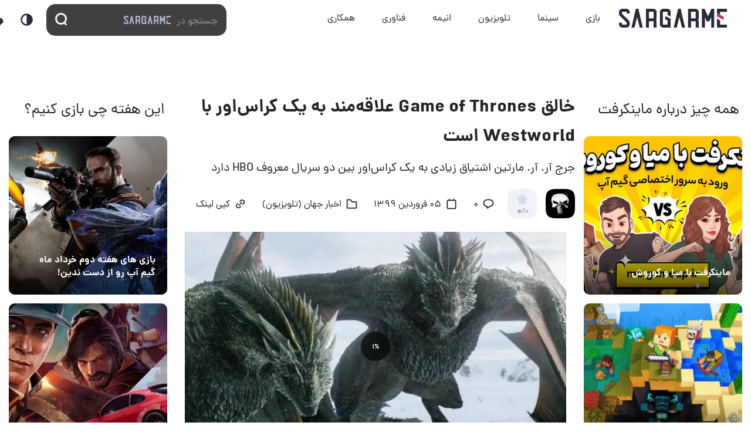

--- FILE ---
content_type: text/html; charset=UTF-8
request_url: https://www.sargarme.com/george-r-r-martin-always-wanted-a-game-of-thrones-westworld-crossover/
body_size: 42343
content:
<!DOCTYPE html>
<html lang="fa" dir="rtl" xmlns="http://www.w3.org/1999/xhtml">

<head>
	<meta http-equiv="Content-Type" content="text/html; charset=UTF-8" />
	<meta http-equiv="content-language" content="fa" />
	<meta content="width=device-width, initial-scale=1.0" name="viewport">

	<link rel="mask-icon" href="https://www.sargarme.com/wp-content/themes/sme_v2/assets/fav/safari-pinned-tab.svg" color="#5bbad5">

	<!--JS-->
	<script type="text/javascript" src="https://www.sargarme.com/wp-content/themes/sme_v2/assets/js/jquery.min.js"></script>

	<script src="https://www.sargarme.com/wp-content/themes/sme_v2/assets/js/popper.min.js"></script>
	<script src="https://www.sargarme.com/wp-content/themes/sme_v2/assets/bootstrap/js/bootstrap.bundle.js"></script>
	<link href="https://www.sargarme.com/wp-content/themes/sme_v2/assets/bootstrap/css/bootstrap.min.css" rel="stylesheet" media="screen">


	
	

	<meta name='robots' content='index, follow, max-image-preview:large, max-snippet:-1, max-video-preview:-1' />
	<style>img:is([sizes="auto" i], [sizes^="auto," i]) { contain-intrinsic-size: 3000px 1500px }</style>
	
	<!-- This site is optimized with the Yoast SEO Premium plugin v26.4 (Yoast SEO v26.4) - https://yoast.com/wordpress/plugins/seo/ -->
	<title>خالق Game of Thrones علاقه‌مند به یک کراس‌اور با Westworld است</title><link rel="preload" data-smush-preload as="image" href="https://www.sargarme.com/wp-content/uploads/2025/03/miaplaymc-500x500.jpg" imagesrcset="https://www.sargarme.com/wp-content/uploads/2025/03/miaplaymc-500x500.jpg 500w, https://www.sargarme.com/wp-content/uploads/2025/03/miaplaymc-900x900.jpg 900w, https://www.sargarme.com/wp-content/uploads/2025/03/miaplaymc-300x300.jpg 300w, https://www.sargarme.com/wp-content/uploads/2025/03/miaplaymc-400x400.jpg 400w, https://www.sargarme.com/wp-content/uploads/2025/03/miaplaymc-600x600.jpg 600w" imagesizes="(max-width: 500px) 100vw, 500px" fetchpriority="high" />
	<meta name="description" content="آقای «جرج آر. آر. مارتین» خالق منبع اقتباس سریال Game of Thrones نسبت به کراس‌اور این سریال با سریال Westworld اشتیاق دارد." />
	<link rel="canonical" href="https://www.sargarme.com/george-r-r-martin-always-wanted-a-game-of-thrones-westworld-crossover/" />
	<meta property="og:locale" content="fa_IR" />
	<meta property="og:type" content="article" />
	<meta property="og:title" content="خالق Game of Thrones علاقه‌مند به یک کراس‌اور با Westworld است" />
	<meta property="og:description" content="آقای «جرج آر. آر. مارتین» خالق کتاب‌های «نغمه‌ی آتش و یخ» که منبع اقتباس سریال Game of Thrones است، نسبت به کراس‌اور این سریال با سریال Westworld اشتیاق" />
	<meta property="og:url" content="https://www.sargarme.com/george-r-r-martin-always-wanted-a-game-of-thrones-westworld-crossover/" />
	<meta property="og:site_name" content="رسانه سرگرمی" />
	<meta property="article:publisher" content="https://www.facebook.com/SargarmeCom/" />
	<meta property="article:published_time" content="2020-03-24T09:50:20+00:00" />
	<meta property="article:modified_time" content="2021-09-29T12:28:55+00:00" />
	<meta property="og:image" content="https://www.sargarme.com/wp-content/uploads/2020/03/game-of-thrones-dragon-3242020.jpg" />
	<meta property="og:image:width" content="1500" />
	<meta property="og:image:height" content="750" />
	<meta property="og:image:type" content="image/jpeg" />
	<meta name="author" content="سید مجتبی محمودی" />
	<meta name="twitter:card" content="summary_large_image" />
	<meta name="twitter:creator" content="@sargarmecom" />
	<meta name="twitter:site" content="@sargarmecom" />
	<script type="application/ld+json" class="yoast-schema-graph">{"@context":"https://schema.org","@graph":[{"@type":"NewsArticle","@id":"https://www.sargarme.com/george-r-r-martin-always-wanted-a-game-of-thrones-westworld-crossover/#article","isPartOf":{"@id":"https://www.sargarme.com/george-r-r-martin-always-wanted-a-game-of-thrones-westworld-crossover/"},"author":{"name":"سید مجتبی محمودی","@id":"https://www.sargarme.com/#/schema/person/055baace6b06ea61d4584408a3cf3644"},"headline":"خالق Game of Thrones علاقه‌مند به یک کراس‌اور با Westworld است","datePublished":"2020-03-24T09:50:20+00:00","dateModified":"2021-09-29T12:28:55+00:00","mainEntityOfPage":{"@id":"https://www.sargarme.com/george-r-r-martin-always-wanted-a-game-of-thrones-westworld-crossover/"},"wordCount":37,"commentCount":0,"publisher":{"@id":"https://www.sargarme.com/#organization"},"image":{"@id":"https://www.sargarme.com/george-r-r-martin-always-wanted-a-game-of-thrones-westworld-crossover/#primaryimage"},"thumbnailUrl":"https://www.sargarme.com/wp-content/uploads/2020/03/game-of-thrones-dragon-3242020.jpg","keywords":["Game of Thrones","HBO","Westworld"],"articleSection":["اخبار جهان (تلویزیون)"],"inLanguage":"fa-IR","potentialAction":[{"@type":"CommentAction","name":"Comment","target":["https://www.sargarme.com/george-r-r-martin-always-wanted-a-game-of-thrones-westworld-crossover/#respond"]}]},{"@type":"WebPage","@id":"https://www.sargarme.com/george-r-r-martin-always-wanted-a-game-of-thrones-westworld-crossover/","url":"https://www.sargarme.com/george-r-r-martin-always-wanted-a-game-of-thrones-westworld-crossover/","name":"خالق Game of Thrones علاقه‌مند به یک کراس‌اور با Westworld است","isPartOf":{"@id":"https://www.sargarme.com/#website"},"primaryImageOfPage":{"@id":"https://www.sargarme.com/george-r-r-martin-always-wanted-a-game-of-thrones-westworld-crossover/#primaryimage"},"image":{"@id":"https://www.sargarme.com/george-r-r-martin-always-wanted-a-game-of-thrones-westworld-crossover/#primaryimage"},"thumbnailUrl":"https://www.sargarme.com/wp-content/uploads/2020/03/game-of-thrones-dragon-3242020.jpg","datePublished":"2020-03-24T09:50:20+00:00","dateModified":"2021-09-29T12:28:55+00:00","description":"آقای «جرج آر. آر. مارتین» خالق منبع اقتباس سریال Game of Thrones نسبت به کراس‌اور این سریال با سریال Westworld اشتیاق دارد.","breadcrumb":{"@id":"https://www.sargarme.com/george-r-r-martin-always-wanted-a-game-of-thrones-westworld-crossover/#breadcrumb"},"inLanguage":"fa-IR","potentialAction":[{"@type":"ReadAction","target":["https://www.sargarme.com/george-r-r-martin-always-wanted-a-game-of-thrones-westworld-crossover/"]}]},{"@type":"ImageObject","inLanguage":"fa-IR","@id":"https://www.sargarme.com/george-r-r-martin-always-wanted-a-game-of-thrones-westworld-crossover/#primaryimage","url":"https://www.sargarme.com/wp-content/uploads/2020/03/game-of-thrones-dragon-3242020.jpg","contentUrl":"https://www.sargarme.com/wp-content/uploads/2020/03/game-of-thrones-dragon-3242020.jpg","width":1500,"height":750,"caption":"خالق Game of Thrones"},{"@type":"BreadcrumbList","@id":"https://www.sargarme.com/george-r-r-martin-always-wanted-a-game-of-thrones-westworld-crossover/#breadcrumb","itemListElement":[{"@type":"ListItem","position":1,"name":"خانه","item":"https://www.sargarme.com/"},{"@type":"ListItem","position":2,"name":"خالق Game of Thrones علاقه‌مند به یک کراس‌اور با Westworld است"}]},{"@type":"WebSite","@id":"https://www.sargarme.com/#website","url":"https://www.sargarme.com/","name":"رسانه سرگرمی","description":"همه چیز از دنیای سرگرمی","publisher":{"@id":"https://www.sargarme.com/#organization"},"alternateName":"ME","potentialAction":[{"@type":"SearchAction","target":{"@type":"EntryPoint","urlTemplate":"https://www.sargarme.com/?s={search_term_string}"},"query-input":{"@type":"PropertyValueSpecification","valueRequired":true,"valueName":"search_term_string"}}],"inLanguage":"fa-IR"},{"@type":"Organization","@id":"https://www.sargarme.com/#organization","name":"رسانه سرگرمی","alternateName":"ME","url":"https://www.sargarme.com/","logo":{"@type":"ImageObject","inLanguage":"fa-IR","@id":"https://www.sargarme.com/#/schema/logo/image/","url":"https://www.sargarme.com/wp-content/uploads/2023/01/ME-Colorful.jpg","contentUrl":"https://www.sargarme.com/wp-content/uploads/2023/01/ME-Colorful.jpg","width":1000,"height":1000,"caption":"رسانه سرگرمی"},"image":{"@id":"https://www.sargarme.com/#/schema/logo/image/"},"sameAs":["https://www.facebook.com/SargarmeCom/","https://x.com/sargarmecom","https://www.instagram.com/sargarme.media","https://telegram.me/Sargarmecom","https://www.youtube.com/c/Sargarmecom","https://www.linkedin.com/company/sargarme.com","https://www.twitch.tv/sargarme"]},{"@type":"Person","@id":"https://www.sargarme.com/#/schema/person/055baace6b06ea61d4584408a3cf3644","name":"سید مجتبی محمودی","image":{"@type":"ImageObject","inLanguage":"fa-IR","@id":"https://www.sargarme.com/#/schema/person/image/","url":"https://secure.gravatar.com/avatar/f9f71f7425e024f614eea9c4c2d94b325bc3c5ce420ec41f7655242fefd21334?s=96&d=mm&r=g","contentUrl":"https://secure.gravatar.com/avatar/f9f71f7425e024f614eea9c4c2d94b325bc3c5ce420ec41f7655242fefd21334?s=96&d=mm&r=g","caption":"سید مجتبی محمودی"},"url":"https://www.sargarme.com/author/razors-edge/"}]}</script>
	<!-- / Yoast SEO Premium plugin. -->


<link rel='dns-prefetch' href='//www.googletagmanager.com' />
		<style>
			.lazyload,
			.lazyloading {
				max-width: 100%;
			}
		</style>
		
<link rel='stylesheet' id='dashicons-css' href='https://www.sargarme.com/wp-includes/css/dashicons.min.css?ver=4d9de54db6fa3314527063bbcecee38e' type='text/css' media='all' />
<link rel='stylesheet' id='post-views-counter-frontend-css' href='https://www.sargarme.com/wp-content/plugins/post-views-counter/css/frontend.min.css?ver=1.5.9' type='text/css' media='all' />
<style id='classic-theme-styles-inline-css' type='text/css'>
/*! This file is auto-generated */
.wp-block-button__link{color:#fff;background-color:#32373c;border-radius:9999px;box-shadow:none;text-decoration:none;padding:calc(.667em + 2px) calc(1.333em + 2px);font-size:1.125em}.wp-block-file__button{background:#32373c;color:#fff;text-decoration:none}
</style>
<style id='global-styles-inline-css' type='text/css'>
:root{--wp--preset--aspect-ratio--square: 1;--wp--preset--aspect-ratio--4-3: 4/3;--wp--preset--aspect-ratio--3-4: 3/4;--wp--preset--aspect-ratio--3-2: 3/2;--wp--preset--aspect-ratio--2-3: 2/3;--wp--preset--aspect-ratio--16-9: 16/9;--wp--preset--aspect-ratio--9-16: 9/16;--wp--preset--color--black: #000000;--wp--preset--color--cyan-bluish-gray: #abb8c3;--wp--preset--color--white: #ffffff;--wp--preset--color--pale-pink: #f78da7;--wp--preset--color--vivid-red: #cf2e2e;--wp--preset--color--luminous-vivid-orange: #ff6900;--wp--preset--color--luminous-vivid-amber: #fcb900;--wp--preset--color--light-green-cyan: #7bdcb5;--wp--preset--color--vivid-green-cyan: #00d084;--wp--preset--color--pale-cyan-blue: #8ed1fc;--wp--preset--color--vivid-cyan-blue: #0693e3;--wp--preset--color--vivid-purple: #9b51e0;--wp--preset--gradient--vivid-cyan-blue-to-vivid-purple: linear-gradient(135deg,rgba(6,147,227,1) 0%,rgb(155,81,224) 100%);--wp--preset--gradient--light-green-cyan-to-vivid-green-cyan: linear-gradient(135deg,rgb(122,220,180) 0%,rgb(0,208,130) 100%);--wp--preset--gradient--luminous-vivid-amber-to-luminous-vivid-orange: linear-gradient(135deg,rgba(252,185,0,1) 0%,rgba(255,105,0,1) 100%);--wp--preset--gradient--luminous-vivid-orange-to-vivid-red: linear-gradient(135deg,rgba(255,105,0,1) 0%,rgb(207,46,46) 100%);--wp--preset--gradient--very-light-gray-to-cyan-bluish-gray: linear-gradient(135deg,rgb(238,238,238) 0%,rgb(169,184,195) 100%);--wp--preset--gradient--cool-to-warm-spectrum: linear-gradient(135deg,rgb(74,234,220) 0%,rgb(151,120,209) 20%,rgb(207,42,186) 40%,rgb(238,44,130) 60%,rgb(251,105,98) 80%,rgb(254,248,76) 100%);--wp--preset--gradient--blush-light-purple: linear-gradient(135deg,rgb(255,206,236) 0%,rgb(152,150,240) 100%);--wp--preset--gradient--blush-bordeaux: linear-gradient(135deg,rgb(254,205,165) 0%,rgb(254,45,45) 50%,rgb(107,0,62) 100%);--wp--preset--gradient--luminous-dusk: linear-gradient(135deg,rgb(255,203,112) 0%,rgb(199,81,192) 50%,rgb(65,88,208) 100%);--wp--preset--gradient--pale-ocean: linear-gradient(135deg,rgb(255,245,203) 0%,rgb(182,227,212) 50%,rgb(51,167,181) 100%);--wp--preset--gradient--electric-grass: linear-gradient(135deg,rgb(202,248,128) 0%,rgb(113,206,126) 100%);--wp--preset--gradient--midnight: linear-gradient(135deg,rgb(2,3,129) 0%,rgb(40,116,252) 100%);--wp--preset--font-size--small: 13px;--wp--preset--font-size--medium: 20px;--wp--preset--font-size--large: 36px;--wp--preset--font-size--x-large: 42px;--wp--preset--spacing--20: 0.44rem;--wp--preset--spacing--30: 0.67rem;--wp--preset--spacing--40: 1rem;--wp--preset--spacing--50: 1.5rem;--wp--preset--spacing--60: 2.25rem;--wp--preset--spacing--70: 3.38rem;--wp--preset--spacing--80: 5.06rem;--wp--preset--shadow--natural: 6px 6px 9px rgba(0, 0, 0, 0.2);--wp--preset--shadow--deep: 12px 12px 50px rgba(0, 0, 0, 0.4);--wp--preset--shadow--sharp: 6px 6px 0px rgba(0, 0, 0, 0.2);--wp--preset--shadow--outlined: 6px 6px 0px -3px rgba(255, 255, 255, 1), 6px 6px rgba(0, 0, 0, 1);--wp--preset--shadow--crisp: 6px 6px 0px rgba(0, 0, 0, 1);}:where(.is-layout-flex){gap: 0.5em;}:where(.is-layout-grid){gap: 0.5em;}body .is-layout-flex{display: flex;}.is-layout-flex{flex-wrap: wrap;align-items: center;}.is-layout-flex > :is(*, div){margin: 0;}body .is-layout-grid{display: grid;}.is-layout-grid > :is(*, div){margin: 0;}:where(.wp-block-columns.is-layout-flex){gap: 2em;}:where(.wp-block-columns.is-layout-grid){gap: 2em;}:where(.wp-block-post-template.is-layout-flex){gap: 1.25em;}:where(.wp-block-post-template.is-layout-grid){gap: 1.25em;}.has-black-color{color: var(--wp--preset--color--black) !important;}.has-cyan-bluish-gray-color{color: var(--wp--preset--color--cyan-bluish-gray) !important;}.has-white-color{color: var(--wp--preset--color--white) !important;}.has-pale-pink-color{color: var(--wp--preset--color--pale-pink) !important;}.has-vivid-red-color{color: var(--wp--preset--color--vivid-red) !important;}.has-luminous-vivid-orange-color{color: var(--wp--preset--color--luminous-vivid-orange) !important;}.has-luminous-vivid-amber-color{color: var(--wp--preset--color--luminous-vivid-amber) !important;}.has-light-green-cyan-color{color: var(--wp--preset--color--light-green-cyan) !important;}.has-vivid-green-cyan-color{color: var(--wp--preset--color--vivid-green-cyan) !important;}.has-pale-cyan-blue-color{color: var(--wp--preset--color--pale-cyan-blue) !important;}.has-vivid-cyan-blue-color{color: var(--wp--preset--color--vivid-cyan-blue) !important;}.has-vivid-purple-color{color: var(--wp--preset--color--vivid-purple) !important;}.has-black-background-color{background-color: var(--wp--preset--color--black) !important;}.has-cyan-bluish-gray-background-color{background-color: var(--wp--preset--color--cyan-bluish-gray) !important;}.has-white-background-color{background-color: var(--wp--preset--color--white) !important;}.has-pale-pink-background-color{background-color: var(--wp--preset--color--pale-pink) !important;}.has-vivid-red-background-color{background-color: var(--wp--preset--color--vivid-red) !important;}.has-luminous-vivid-orange-background-color{background-color: var(--wp--preset--color--luminous-vivid-orange) !important;}.has-luminous-vivid-amber-background-color{background-color: var(--wp--preset--color--luminous-vivid-amber) !important;}.has-light-green-cyan-background-color{background-color: var(--wp--preset--color--light-green-cyan) !important;}.has-vivid-green-cyan-background-color{background-color: var(--wp--preset--color--vivid-green-cyan) !important;}.has-pale-cyan-blue-background-color{background-color: var(--wp--preset--color--pale-cyan-blue) !important;}.has-vivid-cyan-blue-background-color{background-color: var(--wp--preset--color--vivid-cyan-blue) !important;}.has-vivid-purple-background-color{background-color: var(--wp--preset--color--vivid-purple) !important;}.has-black-border-color{border-color: var(--wp--preset--color--black) !important;}.has-cyan-bluish-gray-border-color{border-color: var(--wp--preset--color--cyan-bluish-gray) !important;}.has-white-border-color{border-color: var(--wp--preset--color--white) !important;}.has-pale-pink-border-color{border-color: var(--wp--preset--color--pale-pink) !important;}.has-vivid-red-border-color{border-color: var(--wp--preset--color--vivid-red) !important;}.has-luminous-vivid-orange-border-color{border-color: var(--wp--preset--color--luminous-vivid-orange) !important;}.has-luminous-vivid-amber-border-color{border-color: var(--wp--preset--color--luminous-vivid-amber) !important;}.has-light-green-cyan-border-color{border-color: var(--wp--preset--color--light-green-cyan) !important;}.has-vivid-green-cyan-border-color{border-color: var(--wp--preset--color--vivid-green-cyan) !important;}.has-pale-cyan-blue-border-color{border-color: var(--wp--preset--color--pale-cyan-blue) !important;}.has-vivid-cyan-blue-border-color{border-color: var(--wp--preset--color--vivid-cyan-blue) !important;}.has-vivid-purple-border-color{border-color: var(--wp--preset--color--vivid-purple) !important;}.has-vivid-cyan-blue-to-vivid-purple-gradient-background{background: var(--wp--preset--gradient--vivid-cyan-blue-to-vivid-purple) !important;}.has-light-green-cyan-to-vivid-green-cyan-gradient-background{background: var(--wp--preset--gradient--light-green-cyan-to-vivid-green-cyan) !important;}.has-luminous-vivid-amber-to-luminous-vivid-orange-gradient-background{background: var(--wp--preset--gradient--luminous-vivid-amber-to-luminous-vivid-orange) !important;}.has-luminous-vivid-orange-to-vivid-red-gradient-background{background: var(--wp--preset--gradient--luminous-vivid-orange-to-vivid-red) !important;}.has-very-light-gray-to-cyan-bluish-gray-gradient-background{background: var(--wp--preset--gradient--very-light-gray-to-cyan-bluish-gray) !important;}.has-cool-to-warm-spectrum-gradient-background{background: var(--wp--preset--gradient--cool-to-warm-spectrum) !important;}.has-blush-light-purple-gradient-background{background: var(--wp--preset--gradient--blush-light-purple) !important;}.has-blush-bordeaux-gradient-background{background: var(--wp--preset--gradient--blush-bordeaux) !important;}.has-luminous-dusk-gradient-background{background: var(--wp--preset--gradient--luminous-dusk) !important;}.has-pale-ocean-gradient-background{background: var(--wp--preset--gradient--pale-ocean) !important;}.has-electric-grass-gradient-background{background: var(--wp--preset--gradient--electric-grass) !important;}.has-midnight-gradient-background{background: var(--wp--preset--gradient--midnight) !important;}.has-small-font-size{font-size: var(--wp--preset--font-size--small) !important;}.has-medium-font-size{font-size: var(--wp--preset--font-size--medium) !important;}.has-large-font-size{font-size: var(--wp--preset--font-size--large) !important;}.has-x-large-font-size{font-size: var(--wp--preset--font-size--x-large) !important;}
:where(.wp-block-post-template.is-layout-flex){gap: 1.25em;}:where(.wp-block-post-template.is-layout-grid){gap: 1.25em;}
:where(.wp-block-columns.is-layout-flex){gap: 2em;}:where(.wp-block-columns.is-layout-grid){gap: 2em;}
:root :where(.wp-block-pullquote){font-size: 1.5em;line-height: 1.6;}
</style>
<link rel='stylesheet' id='table-addons-for-elementor-css' href='https://www.sargarme.com/wp-content/plugins/table-addons-for-elementor/public/css/table-addons-for-elementor-public.css?ver=2.1.5' type='text/css' media='all' />
<link rel='stylesheet' id='wp-polls-css' href='https://www.sargarme.com/wp-content/plugins/wp-polls/polls-css.css?ver=2.77.3' type='text/css' media='all' />
<style id='wp-polls-inline-css' type='text/css'>
.wp-polls .pollbar {
	margin: 1px;
	font-size: 6px;
	line-height: 8px;
	height: 8px;
	background: #ac3458;
	border: 1px solid #ffffff;
}

</style>
<link rel='stylesheet' id='wp-polls-rtl-css' href='https://www.sargarme.com/wp-content/plugins/wp-polls/polls-css-rtl.css?ver=2.77.3' type='text/css' media='all' />
<link rel='stylesheet' id='bsearch-style-css' href='https://www.sargarme.com/wp-content/plugins/better-search/includes/css/bsearch-styles.min.css?ver=4.1.2' type='text/css' media='all' />
<link rel='stylesheet' id='persian-elementor-datepicker-custom-css' href='https://www.sargarme.com/wp-content/plugins/persian-elementor/assets/css/datepicker-custom.css?ver=1.2.0' type='text/css' media='all' />
<link rel='stylesheet' id='wp-pagenavi-css' href='https://www.sargarme.com/wp-content/plugins/wp-pagenavi/pagenavi-css.css?ver=2.70' type='text/css' media='all' />
<link rel='stylesheet' id='simple-favorites-css' href='https://www.sargarme.com/wp-content/plugins/favorites/assets/css/favorites.css?ver=2.3.6' type='text/css' media='all' />
<link rel='stylesheet' id='wpdiscuz-frontend-rtl-css-css' href='https://www.sargarme.com/wp-content/plugins/wpdiscuz/themes/default/style-rtl.css?ver=7.6.38' type='text/css' media='all' />
<style id='wpdiscuz-frontend-rtl-css-inline-css' type='text/css'>
 #wpdcom .wpd-blog-administrator .wpd-comment-label{color:#ffffff;background-color:#00b38f;border:none}#wpdcom .wpd-blog-administrator .wpd-comment-author, #wpdcom .wpd-blog-administrator .wpd-comment-author a{color:#00b38f}#wpdcom.wpd-layout-1 .wpd-comment .wpd-blog-administrator .wpd-avatar img{border-color:#00b38f}#wpdcom.wpd-layout-2 .wpd-comment.wpd-reply .wpd-comment-wrap.wpd-blog-administrator{border-right:3px solid #00b38f}#wpdcom.wpd-layout-2 .wpd-comment .wpd-blog-administrator .wpd-avatar img{border-bottom-color:#00b38f}#wpdcom.wpd-layout-3 .wpd-blog-administrator .wpd-comment-subheader{border-top:1px dashed #00b38f}#wpdcom.wpd-layout-3 .wpd-reply .wpd-blog-administrator .wpd-comment-right{border-right:1px solid #00b38f}#wpdcom .wpd-blog-editor .wpd-comment-label{color:#ffffff;background-color:#AC3458;border:none}#wpdcom .wpd-blog-editor .wpd-comment-author, #wpdcom .wpd-blog-editor .wpd-comment-author a{color:#AC3458}#wpdcom.wpd-layout-1 .wpd-comment .wpd-blog-editor .wpd-avatar img{border-color:#AC3458}#wpdcom.wpd-layout-2 .wpd-comment.wpd-reply .wpd-comment-wrap.wpd-blog-editor{border-right:3px solid #AC3458}#wpdcom.wpd-layout-2 .wpd-comment .wpd-blog-editor .wpd-avatar img{border-bottom-color:#AC3458}#wpdcom.wpd-layout-3 .wpd-blog-editor .wpd-comment-subheader{border-top:1px dashed #AC3458}#wpdcom.wpd-layout-3 .wpd-reply .wpd-blog-editor .wpd-comment-right{border-right:1px solid #AC3458}#wpdcom .wpd-blog-author .wpd-comment-label{color:#ffffff;background-color:#AC3458;border:none}#wpdcom .wpd-blog-author .wpd-comment-author, #wpdcom .wpd-blog-author .wpd-comment-author a{color:#AC3458}#wpdcom.wpd-layout-1 .wpd-comment .wpd-blog-author .wpd-avatar img{border-color:#AC3458}#wpdcom.wpd-layout-2 .wpd-comment .wpd-blog-author .wpd-avatar img{border-bottom-color:#AC3458}#wpdcom.wpd-layout-3 .wpd-blog-author .wpd-comment-subheader{border-top:1px dashed #AC3458}#wpdcom.wpd-layout-3 .wpd-reply .wpd-blog-author .wpd-comment-right{border-right:1px solid #AC3458}#wpdcom .wpd-blog-contributor .wpd-comment-label{color:#ffffff;background-color:#AC3458;border:none}#wpdcom .wpd-blog-contributor .wpd-comment-author, #wpdcom .wpd-blog-contributor .wpd-comment-author a{color:#AC3458}#wpdcom.wpd-layout-1 .wpd-comment .wpd-blog-contributor .wpd-avatar img{border-color:#AC3458}#wpdcom.wpd-layout-2 .wpd-comment .wpd-blog-contributor .wpd-avatar img{border-bottom-color:#AC3458}#wpdcom.wpd-layout-3 .wpd-blog-contributor .wpd-comment-subheader{border-top:1px dashed #AC3458}#wpdcom.wpd-layout-3 .wpd-reply .wpd-blog-contributor .wpd-comment-right{border-right:1px solid #AC3458}#wpdcom .wpd-blog-subscriber .wpd-comment-label{color:#ffffff;background-color:#ac3458;border:none}#wpdcom .wpd-blog-subscriber .wpd-comment-author, #wpdcom .wpd-blog-subscriber .wpd-comment-author a{color:#ac3458}#wpdcom.wpd-layout-2 .wpd-comment .wpd-blog-subscriber .wpd-avatar img{border-bottom-color:#ac3458}#wpdcom.wpd-layout-3 .wpd-blog-subscriber .wpd-comment-subheader{border-top:1px dashed #ac3458}#wpdcom .wpd-blog-wpseo_manager .wpd-comment-label{color:#ffffff;background-color:#AC3458;border:none}#wpdcom .wpd-blog-wpseo_manager .wpd-comment-author, #wpdcom .wpd-blog-wpseo_manager .wpd-comment-author a{color:#AC3458}#wpdcom.wpd-layout-1 .wpd-comment .wpd-blog-wpseo_manager .wpd-avatar img{border-color:#AC3458}#wpdcom.wpd-layout-2 .wpd-comment .wpd-blog-wpseo_manager .wpd-avatar img{border-bottom-color:#AC3458}#wpdcom.wpd-layout-3 .wpd-blog-wpseo_manager .wpd-comment-subheader{border-top:1px dashed #AC3458}#wpdcom.wpd-layout-3 .wpd-reply .wpd-blog-wpseo_manager .wpd-comment-right{border-right:1px solid #AC3458}#wpdcom .wpd-blog-wpseo_editor .wpd-comment-label{color:#ffffff;background-color:#AC3458;border:none}#wpdcom .wpd-blog-wpseo_editor .wpd-comment-author, #wpdcom .wpd-blog-wpseo_editor .wpd-comment-author a{color:#AC3458}#wpdcom.wpd-layout-1 .wpd-comment .wpd-blog-wpseo_editor .wpd-avatar img{border-color:#AC3458}#wpdcom.wpd-layout-2 .wpd-comment .wpd-blog-wpseo_editor .wpd-avatar img{border-bottom-color:#AC3458}#wpdcom.wpd-layout-3 .wpd-blog-wpseo_editor .wpd-comment-subheader{border-top:1px dashed #AC3458}#wpdcom.wpd-layout-3 .wpd-reply .wpd-blog-wpseo_editor .wpd-comment-right{border-right:1px solid #AC3458}#wpdcom .wpd-blog-um_admin .wpd-comment-label{color:#ffffff;background-color:#00B38F;border:none}#wpdcom .wpd-blog-um_admin .wpd-comment-author, #wpdcom .wpd-blog-um_admin .wpd-comment-author a{color:#00B38F}#wpdcom.wpd-layout-1 .wpd-comment .wpd-blog-um_admin .wpd-avatar img{border-color:#00B38F}#wpdcom.wpd-layout-2 .wpd-comment .wpd-blog-um_admin .wpd-avatar img{border-bottom-color:#00B38F}#wpdcom.wpd-layout-3 .wpd-blog-um_admin .wpd-comment-subheader{border-top:1px dashed #00B38F}#wpdcom.wpd-layout-3 .wpd-reply .wpd-blog-um_admin .wpd-comment-right{border-right:1px solid #00B38F}#wpdcom .wpd-blog-um_admin-l02 .wpd-comment-label{color:#ffffff;background-color:#AC3458;border:none}#wpdcom .wpd-blog-um_admin-l02 .wpd-comment-author, #wpdcom .wpd-blog-um_admin-l02 .wpd-comment-author a{color:#AC3458}#wpdcom.wpd-layout-1 .wpd-comment .wpd-blog-um_admin-l02 .wpd-avatar img{border-color:#AC3458}#wpdcom.wpd-layout-2 .wpd-comment .wpd-blog-um_admin-l02 .wpd-avatar img{border-bottom-color:#AC3458}#wpdcom.wpd-layout-3 .wpd-blog-um_admin-l02 .wpd-comment-subheader{border-top:1px dashed #AC3458}#wpdcom.wpd-layout-3 .wpd-reply .wpd-blog-um_admin-l02 .wpd-comment-right{border-right:1px solid #AC3458}#wpdcom .wpd-blog-um_admin-l03 .wpd-comment-label{color:#ffffff;background-color:#AC3458;border:none}#wpdcom .wpd-blog-um_admin-l03 .wpd-comment-author, #wpdcom .wpd-blog-um_admin-l03 .wpd-comment-author a{color:#AC3458}#wpdcom.wpd-layout-1 .wpd-comment .wpd-blog-um_admin-l03 .wpd-avatar img{border-color:#AC3458}#wpdcom.wpd-layout-2 .wpd-comment .wpd-blog-um_admin-l03 .wpd-avatar img{border-bottom-color:#AC3458}#wpdcom.wpd-layout-3 .wpd-blog-um_admin-l03 .wpd-comment-subheader{border-top:1px dashed #AC3458}#wpdcom.wpd-layout-3 .wpd-reply .wpd-blog-um_admin-l03 .wpd-comment-right{border-right:1px solid #AC3458}#wpdcom .wpd-blog-translator .wpd-comment-label{color:#ffffff;background-color:#AC3458;border:none}#wpdcom .wpd-blog-translator .wpd-comment-author, #wpdcom .wpd-blog-translator .wpd-comment-author a{color:#AC3458}#wpdcom.wpd-layout-1 .wpd-comment .wpd-blog-translator .wpd-avatar img{border-color:#AC3458}#wpdcom.wpd-layout-2 .wpd-comment .wpd-blog-translator .wpd-avatar img{border-bottom-color:#AC3458}#wpdcom.wpd-layout-3 .wpd-blog-translator .wpd-comment-subheader{border-top:1px dashed #AC3458}#wpdcom.wpd-layout-3 .wpd-reply .wpd-blog-translator .wpd-comment-right{border-right:1px solid #AC3458}#wpdcom .wpd-blog-support .wpd-comment-label{color:#ffffff;background-color:#00b38f;border:none}#wpdcom .wpd-blog-support .wpd-comment-author, #wpdcom .wpd-blog-support .wpd-comment-author a{color:#00b38f}#wpdcom.wpd-layout-1 .wpd-comment .wpd-blog-support .wpd-avatar img{border-color:#00b38f}#wpdcom.wpd-layout-2 .wpd-comment .wpd-blog-support .wpd-avatar img{border-bottom-color:#00b38f}#wpdcom.wpd-layout-3 .wpd-blog-support .wpd-comment-subheader{border-top:1px dashed #00b38f}#wpdcom.wpd-layout-3 .wpd-reply .wpd-blog-support .wpd-comment-right{border-right:1px solid #00b38f}#wpdcom .wpd-blog-post_author .wpd-comment-label{color:#ffffff;background-color:#AC3458;border:none}#wpdcom .wpd-blog-post_author .wpd-comment-author, #wpdcom .wpd-blog-post_author .wpd-comment-author a{color:#AC3458}#wpdcom .wpd-blog-post_author .wpd-avatar img{border-color:#AC3458}#wpdcom.wpd-layout-1 .wpd-comment .wpd-blog-post_author .wpd-avatar img{border-color:#AC3458}#wpdcom.wpd-layout-2 .wpd-comment.wpd-reply .wpd-comment-wrap.wpd-blog-post_author{border-right:3px solid #AC3458}#wpdcom.wpd-layout-2 .wpd-comment .wpd-blog-post_author .wpd-avatar img{border-bottom-color:#AC3458}#wpdcom.wpd-layout-3 .wpd-blog-post_author .wpd-comment-subheader{border-top:1px dashed #AC3458}#wpdcom.wpd-layout-3 .wpd-reply .wpd-blog-post_author .wpd-comment-right{border-right:1px solid #AC3458}#wpdcom .wpd-blog-guest .wpd-comment-label{color:#ffffff;background-color:#ac3458;border:none}#wpdcom .wpd-blog-guest .wpd-comment-author, #wpdcom .wpd-blog-guest .wpd-comment-author a{color:#ac3458}#wpdcom.wpd-layout-3 .wpd-blog-guest .wpd-comment-subheader{border-top:1px dashed #ac3458}#comments, #respond, .comments-area, #wpdcom{}#wpdcom .ql-editor > *{color:#777777}#wpdcom .ql-editor::before{}#wpdcom .ql-toolbar{border:1px solid #DDDDDD;border-top:none}#wpdcom .ql-container{border:1px solid #DDDDDD;border-bottom:none}#wpdcom .wpd-form-row .wpdiscuz-item input[type="text"], #wpdcom .wpd-form-row .wpdiscuz-item input[type="email"], #wpdcom .wpd-form-row .wpdiscuz-item input[type="url"], #wpdcom .wpd-form-row .wpdiscuz-item input[type="color"], #wpdcom .wpd-form-row .wpdiscuz-item input[type="date"], #wpdcom .wpd-form-row .wpdiscuz-item input[type="datetime"], #wpdcom .wpd-form-row .wpdiscuz-item input[type="datetime-local"], #wpdcom .wpd-form-row .wpdiscuz-item input[type="month"], #wpdcom .wpd-form-row .wpdiscuz-item input[type="number"], #wpdcom .wpd-form-row .wpdiscuz-item input[type="time"], #wpdcom textarea, #wpdcom select{border:1px solid #DDDDDD;color:#777777}#wpdcom .wpd-form-row .wpdiscuz-item textarea{border:1px solid #DDDDDD}#wpdcom input::placeholder, #wpdcom textarea::placeholder, #wpdcom input::-moz-placeholder, #wpdcom textarea::-webkit-input-placeholder{}#wpdcom .wpd-comment-text{color:#777777}#wpdcom .wpd-thread-head .wpd-thread-info{border-bottom:2px solid #c93070}#wpdcom .wpd-thread-head .wpd-thread-info.wpd-reviews-tab svg{fill:#c93070}#wpdcom .wpd-thread-head .wpdiscuz-user-settings{border-bottom:2px solid #c93070}#wpdcom .wpd-thread-head .wpdiscuz-user-settings:hover{color:#c93070}#wpdcom .wpd-comment .wpd-follow-link:hover{color:#c93070}#wpdcom .wpd-comment-status .wpd-sticky{color:#c93070}#wpdcom .wpd-thread-filter .wpdf-active{color:#c93070;border-bottom-color:#c93070}#wpdcom .wpd-comment-info-bar{border:1px dashed #d45a8d;background:#faebf1}#wpdcom .wpd-comment-info-bar .wpd-current-view i{color:#c93070}#wpdcom .wpd-filter-view-all:hover{background:#c93070}#wpdcom .wpdiscuz-item .wpdiscuz-rating > label{color:#DDDDDD}#wpdcom .wpdiscuz-item .wpdiscuz-rating:not(:checked) > label:hover, .wpdiscuz-rating:not(:checked) > label:hover ~ label{}#wpdcom .wpdiscuz-item .wpdiscuz-rating > input ~ label:hover, #wpdcom .wpdiscuz-item .wpdiscuz-rating > input:not(:checked) ~ label:hover ~ label, #wpdcom .wpdiscuz-item .wpdiscuz-rating > input:not(:checked) ~ label:hover ~ label{color:#FFED85}#wpdcom .wpdiscuz-item .wpdiscuz-rating > input:checked ~ label:hover, #wpdcom .wpdiscuz-item .wpdiscuz-rating > input:checked ~ label:hover, #wpdcom .wpdiscuz-item .wpdiscuz-rating > label:hover ~ input:checked ~ label, #wpdcom .wpdiscuz-item .wpdiscuz-rating > input:checked + label:hover ~ label, #wpdcom .wpdiscuz-item .wpdiscuz-rating > input:checked ~ label:hover ~ label, .wpd-custom-field .wcf-active-star, #wpdcom .wpdiscuz-item .wpdiscuz-rating > input:checked ~ label{color:#FFD700}#wpd-post-rating .wpd-rating-wrap .wpd-rating-stars svg .wpd-star{fill:#DDDDDD}#wpd-post-rating .wpd-rating-wrap .wpd-rating-stars svg .wpd-active{fill:#FFD700}#wpd-post-rating .wpd-rating-wrap .wpd-rate-starts svg .wpd-star{fill:#DDDDDD}#wpd-post-rating .wpd-rating-wrap .wpd-rate-starts:hover svg .wpd-star{fill:#FFED85}#wpd-post-rating.wpd-not-rated .wpd-rating-wrap .wpd-rate-starts svg:hover ~ svg .wpd-star{fill:#DDDDDD}.wpdiscuz-post-rating-wrap .wpd-rating .wpd-rating-wrap .wpd-rating-stars svg .wpd-star{fill:#DDDDDD}.wpdiscuz-post-rating-wrap .wpd-rating .wpd-rating-wrap .wpd-rating-stars svg .wpd-active{fill:#FFD700}#wpdcom .wpd-comment .wpd-follow-active{color:#ff7a00}#wpdcom .page-numbers{color:#555;border:#555 1px solid}#wpdcom span.current{background:#555}#wpdcom.wpd-layout-1 .wpd-new-loaded-comment > .wpd-comment-wrap > .wpd-comment-right{background:#FFFAD6}#wpdcom.wpd-layout-2 .wpd-new-loaded-comment.wpd-comment > .wpd-comment-wrap > .wpd-comment-right{background:#FFFAD6}#wpdcom.wpd-layout-2 .wpd-new-loaded-comment.wpd-comment.wpd-reply > .wpd-comment-wrap > .wpd-comment-right{background:transparent}#wpdcom.wpd-layout-2 .wpd-new-loaded-comment.wpd-comment.wpd-reply > .wpd-comment-wrap{background:#FFFAD6}#wpdcom.wpd-layout-3 .wpd-new-loaded-comment.wpd-comment > .wpd-comment-wrap > .wpd-comment-right{background:#FFFAD6}#wpdcom .wpd-follow:hover i, #wpdcom .wpd-unfollow:hover i, #wpdcom .wpd-comment .wpd-follow-active:hover i{color:#c93070}#wpdcom .wpdiscuz-readmore{cursor:pointer;color:#c93070}.wpd-custom-field .wcf-pasiv-star, #wpcomm .wpdiscuz-item .wpdiscuz-rating > label{color:#DDDDDD}.wpd-wrapper .wpd-list-item.wpd-active{border-top:3px solid #c93070}#wpdcom.wpd-layout-2 .wpd-comment.wpd-reply.wpd-unapproved-comment .wpd-comment-wrap{border-right:3px solid #FFFAD6}#wpdcom.wpd-layout-3 .wpd-comment.wpd-reply.wpd-unapproved-comment .wpd-comment-right{border-right:1px solid #FFFAD6}#wpdcom .wpd-prim-button{background-color:#555555;color:#FFFFFF}#wpdcom .wpd_label__check i.wpdicon-on{color:#555555;border:1px solid #aaaaaa}#wpd-bubble-wrapper #wpd-bubble-all-comments-count{color:#c9648e}#wpd-bubble-wrapper > div{background-color:#c9648e}#wpd-bubble-wrapper > #wpd-bubble #wpd-bubble-add-message{background-color:#c9648e}#wpd-bubble-wrapper > #wpd-bubble #wpd-bubble-add-message::before{border-left-color:#c9648e;border-right-color:#c9648e}#wpd-bubble-wrapper.wpd-right-corner > #wpd-bubble #wpd-bubble-add-message::before{border-left-color:#c9648e;border-right-color:#c9648e}.wpd-inline-icon-wrapper path.wpd-inline-icon-first{fill:#c9648e}.wpd-inline-icon-count{background-color:#c9648e}.wpd-inline-icon-count::before{border-left-color:#c9648e}.wpd-inline-form-wrapper::before{border-bottom-color:#c9648e}.wpd-inline-form-question{background-color:#c9648e}.wpd-inline-form{background-color:#c9648e}.wpd-last-inline-comments-wrapper{border-color:#c9648e}.wpd-last-inline-comments-wrapper::before{border-bottom-color:#c9648e}.wpd-last-inline-comments-wrapper .wpd-view-all-inline-comments{background:#c9648e}.wpd-last-inline-comments-wrapper .wpd-view-all-inline-comments:hover,.wpd-last-inline-comments-wrapper .wpd-view-all-inline-comments:active,.wpd-last-inline-comments-wrapper .wpd-view-all-inline-comments:focus{background-color:#c9648e}#wpdcom .ql-snow .ql-tooltip[data-mode="link"]::before{content:"لینک را وارد کنید:"}#wpdcom .ql-snow .ql-tooltip.ql-editing a.ql-action::after{content:"ذخیره کردن"}.comments-area{width:auto;margin:0 auto}#wpdcom .wpd-comment-text>p>a{color:#c93070!important}#wpd-post-rating .wpd-rating-wrap .wpd-rating-title, #wpd-post-rating .wpd-rating-wrap .wpd-rating-value .wpdrv, #wpd-post-rating .wpd-rating-wrap .wpd-rating-value .wpdrc, #wpd-post-rating .wpd-rating-wrap .wpd-rating-value .wpdrt{text-align:center}.wpd-rating-stars, .wpd-rate-starts{direction:ltr}
</style>
<link rel='stylesheet' id='wpdiscuz-combo-css-css' href='https://www.sargarme.com/wp-content/plugins/wpdiscuz/assets/css/wpdiscuz-combo.min.css?ver=4d9de54db6fa3314527063bbcecee38e' type='text/css' media='all' />
<link rel='stylesheet' id='persian-elementor-icon-css' href='https://www.sargarme.com/wp-content/plugins/persian-elementor/includes/icons/efaicons/style.css?ver=2.7.15' type='text/css' media='all' />
<link rel='stylesheet' id='elementor-frontend-css' href='https://www.sargarme.com/wp-content/plugins/elementor/assets/css/frontend-rtl.min.css?ver=3.32.5' type='text/css' media='all' />
<script type="text/javascript">
            window._nslDOMReady = (function () {
                const executedCallbacks = new Set();
            
                return function (callback) {
                    /**
                    * Third parties might dispatch DOMContentLoaded events, so we need to ensure that we only run our callback once!
                    */
                    if (executedCallbacks.has(callback)) return;
            
                    const wrappedCallback = function () {
                        if (executedCallbacks.has(callback)) return;
                        executedCallbacks.add(callback);
                        callback();
                    };
            
                    if (document.readyState === "complete" || document.readyState === "interactive") {
                        wrappedCallback();
                    } else {
                        document.addEventListener("DOMContentLoaded", wrappedCallback);
                    }
                };
            })();
        </script><script type="text/javascript" src="https://www.sargarme.com/wp-includes/js/jquery/jquery.min.js?ver=3.7.1" id="jquery-core-js"></script>
<script type="text/javascript" src="https://www.sargarme.com/wp-includes/js/jquery/jquery-migrate.min.js?ver=3.4.1" id="jquery-migrate-js"></script>
<script type="text/javascript" id="post-views-counter-frontend-js-before">
/* <![CDATA[ */
var pvcArgsFrontend = {"mode":"rest_api","postID":164417,"requestURL":"https:\/\/www.sargarme.com\/wp-json\/post-views-counter\/view-post\/164417","nonce":"21c1b082c6","dataStorage":"cookies","multisite":false,"path":"\/","domain":""};
/* ]]> */
</script>
<script type="text/javascript" src="https://www.sargarme.com/wp-content/plugins/post-views-counter/js/frontend.min.js?ver=1.5.9" id="post-views-counter-frontend-js"></script>
<script type="text/javascript" id="favorites-js-extra">
/* <![CDATA[ */
var favorites_data = {"ajaxurl":"https:\/\/www.sargarme.com\/wp-admin\/admin-ajax.php","nonce":"4a71c76ff7","favorite":"not","favorited":"saved","includecount":"","indicate_loading":"","loading_text":"Loading","loading_image":"","loading_image_active":"","loading_image_preload":"","cache_enabled":"1","button_options":{"button_type":"custom","custom_colors":false,"box_shadow":false,"include_count":false,"default":{"background_default":false,"border_default":false,"text_default":false,"icon_default":false,"count_default":false},"active":{"background_active":false,"border_active":false,"text_active":false,"icon_active":false,"count_active":false}},"authentication_modal_content":"<p>Please login to add favorites.<\/p>\n<p><a href=\"#\" data-favorites-modal-close>Dismiss this notice<\/a><\/p>\n","authentication_redirect":"","dev_mode":"","logged_in":"","user_id":"0","authentication_redirect_url":"https:\/\/www.sargarme.com\/sme\/"};
/* ]]> */
</script>
<script type="text/javascript" src="https://www.sargarme.com/wp-content/plugins/favorites/assets/js/favorites.min.js?ver=2.3.6" id="favorites-js"></script>
<script type="text/javascript" id="smush-lazy-load-js-before">
/* <![CDATA[ */
var smushLazyLoadOptions = {"autoResizingEnabled":true,"autoResizeOptions":{"precision":5,"skipAutoWidth":true}};
/* ]]> */
</script>
<script type="text/javascript" src="https://www.sargarme.com/wp-content/plugins/wp-smush-pro/app/assets/js/smush-lazy-load.min.js?ver=3.22.1" id="smush-lazy-load-js"></script>
<meta name="generator" content="Site Kit by Google 1.166.0" />			<script>
				function delay(callback, ms) {
					var timer = 0;
					return function() {
						var context = this,
							args = arguments;
						clearTimeout(timer);
						timer = setTimeout(function() {
							callback.apply(context, args);
						}, ms || 0);
					};
				}

				function addCommas(x) {
					var parts = x.toString().split(".");
					parts[0] = parts[0].replace(/\B(?=(\d{3})+(?!\d))/g, ",");
					return parts.join(".");
				}
				jQuery(document).ready(function() {
					jQuery(document).on('click', '.chl_follow', function(e) {
						e.preventDefault();
						var user_click_follow = jQuery(this);
						var data_id = jQuery(this).attr("data-id");
						var follow_nonce = "8ebccf1975";
						var data_type = "post";
						jQuery.ajax({
							type: "post",
							url: "https://www.sargarme.com/wp-admin/admin-ajax.php",
							data: {
								action: "user_follow",
								data_id: data_id,
								data_type: data_type,
								follow_nonce: follow_nonce
							},
							beforeSend: function() {
								user_click_follow.addClass("btn-waiting");
							},
							success: function(response) {
								user_click_follow.removeClass("btn-waiting");
								if (response == 1) {
									user_click_follow.removeClass("btn-primary");
									user_click_follow.addClass("btn-secondary");
								} else {
									user_click_follow.removeClass("btn-secondary");
									user_click_follow.addClass("btn-primary");
								}
							},
							error: function(error) {
								console.log(error);
							}
						});
					});
					jQuery(document).on('click', '.usr_follow', function(e) {
						e.preventDefault();
						var user_click_follow = jQuery(this);
						var data_id = jQuery(this).attr("data-id");
						var follow_nonce = "8ebccf1975";
						jQuery.ajax({
							type: "post",
							url: "https://www.sargarme.com/wp-admin/admin-ajax.php",
							data: {
								action: "user_follow",
								data_id: data_id,
								follow_nonce: follow_nonce
							},
							beforeSend: function() {
								user_click_follow.addClass("btn-waiting");
							},
							success: function(response) {
								user_click_follow.removeClass("btn-waiting");
								if (response == 1) {
									user_click_follow.removeClass("btn-primary");
									user_click_follow.addClass("btn-secondary");
								} else {
									user_click_follow.removeClass("btn-secondary");
									user_click_follow.addClass("btn-primary");
								}
							},
							error: function(error) {
								console.log(error);
							}
						});
					});
					jQuery(".dropdown-toggle").click(function(e) {
						e.preventDefault();
						var viewed_nonce = "8230b7fa79";
						if (jQuery(this).hasClass('system-notifi'))
							var notifi_type = 'system';
						else
							var notifi_type = 'channel';
						var uid = 0;
						jQuery.ajax({
							type: "post",
							url: "https://www.sargarme.com/wp-admin/admin-ajax.php",
							data: {
								action: "user_viewed_notification",
								viewed_nonce: viewed_nonce,
								notifi_type: notifi_type,
								uid: uid
							},
							success: function(response) {
								if (response == 1) {
									jQuery(".dropdown-toggle").find(".hasnew").remove();
									var selector = jQuery(".dropdown-toggle").next().find('.dropdown-item');
									selector.each(function() {
										if (!selector.hasClass('viewed'))
											selector.addClass("viewed");
									});
								}
							},
							error: function(error) {
								console.log(error);
							}
						});
					});
				});
				
					function Person() {
						Person.counter++;
					}
					Person.counter = 0;
					var p1 = new Person();
					jQuery(document).ready(function() {
						jQuery("#clap").on('click', function(event) {
							Person.counter = 0;
							event.preventDefault();
							timer();
						});
					});

					function timer() {
						if (Person.counter == 5) {
							timeOut = null;
							var pid = 164417;
							var like_nonce = "90d0347611";
							jQuery.ajax({
								type: "post",
								dataType: "json",
								url: "https://www.sargarme.com/wp-admin/admin-ajax.php",
								data: {
									action: "user_like_post",
									like_nonce: like_nonce,
									pid: pid,
									numclap: numberOfClaps
								},
								success: function(response) {
									if (response.status == true) {
										jQuery(".clapbtn:first").after(response.msg);
										jQuery(".clapbtn:first").remove();
									}
								},
								error: function(error) {
									console.log(error);
								}
							});
						} else {
							timeOut = setTimeout(function() {
								Person.counter = Person.counter + 1;
								timer();
							}, 1000);
						}
					}
											</script>
<meta name="generator" content="performance-lab 4.0.0; plugins: performant-translations">
<meta name="generator" content="performant-translations 1.2.0">
		<script>
			document.documentElement.className = document.documentElement.className.replace('no-js', 'js');
		</script>
				<style>
			.no-js img.lazyload {
				display: none;
			}

			figure.wp-block-image img.lazyloading {
				min-width: 150px;
			}

			.lazyload,
			.lazyloading {
				--smush-placeholder-width: 100px;
				--smush-placeholder-aspect-ratio: 1/1;
				width: var(--smush-image-width, var(--smush-placeholder-width)) !important;
				aspect-ratio: var(--smush-image-aspect-ratio, var(--smush-placeholder-aspect-ratio)) !important;
			}

						.lazyload, .lazyloading {
				opacity: 0;
			}

			.lazyloaded {
				opacity: 1;
				transition: opacity 300ms;
				transition-delay: 0ms;
			}

					</style>
		<meta name="generator" content="Elementor 3.32.5; features: e_font_icon_svg; settings: css_print_method-external, google_font-enabled, font_display-block">

<!-- Google Tag Manager snippet added by Site Kit -->
<script type="text/javascript">
/* <![CDATA[ */

			( function( w, d, s, l, i ) {
				w[l] = w[l] || [];
				w[l].push( {'gtm.start': new Date().getTime(), event: 'gtm.js'} );
				var f = d.getElementsByTagName( s )[0],
					j = d.createElement( s ), dl = l != 'dataLayer' ? '&l=' + l : '';
				j.async = true;
				j.src = 'https://www.googletagmanager.com/gtm.js?id=' + i + dl;
				f.parentNode.insertBefore( j, f );
			} )( window, document, 'script', 'dataLayer', 'GTM-N4GBNWN' );
			
/* ]]> */
</script>

<!-- End Google Tag Manager snippet added by Site Kit -->
<link rel="icon" href="https://www.sargarme.com/wp-content/uploads/2024/01/cropped-cropped-favicon-2-2-32x32.png" sizes="32x32" />
<link rel="icon" href="https://www.sargarme.com/wp-content/uploads/2024/01/cropped-cropped-favicon-2-2-192x192.png" sizes="192x192" />
<link rel="apple-touch-icon" href="https://www.sargarme.com/wp-content/uploads/2024/01/cropped-cropped-favicon-2-2-180x180.png" />
<meta name="msapplication-TileImage" content="https://www.sargarme.com/wp-content/uploads/2024/01/cropped-cropped-favicon-2-2-270x270.png" />
<style type="text/css">div.nsl-container[data-align="left"] {
    text-align: left;
}

div.nsl-container[data-align="center"] {
    text-align: center;
}

div.nsl-container[data-align="right"] {
    text-align: right;
}


div.nsl-container div.nsl-container-buttons a[data-plugin="nsl"] {
    text-decoration: none;
    box-shadow: none;
    border: 0;
}

div.nsl-container .nsl-container-buttons {
    display: flex;
    padding: 5px 0;
}

div.nsl-container.nsl-container-block .nsl-container-buttons {
    display: inline-grid;
    grid-template-columns: minmax(145px, auto);
}

div.nsl-container-block-fullwidth .nsl-container-buttons {
    flex-flow: column;
    align-items: center;
}

div.nsl-container-block-fullwidth .nsl-container-buttons a,
div.nsl-container-block .nsl-container-buttons a {
    flex: 1 1 auto;
    display: block;
    margin: 5px 0;
    width: 100%;
}

div.nsl-container-inline {
    margin: -5px;
    text-align: left;
}

div.nsl-container-inline .nsl-container-buttons {
    justify-content: center;
    flex-wrap: wrap;
}

div.nsl-container-inline .nsl-container-buttons a {
    margin: 5px;
    display: inline-block;
}

div.nsl-container-grid .nsl-container-buttons {
    flex-flow: row;
    align-items: center;
    flex-wrap: wrap;
}

div.nsl-container-grid .nsl-container-buttons a {
    flex: 1 1 auto;
    display: block;
    margin: 5px;
    max-width: 280px;
    width: 100%;
}

@media only screen and (min-width: 650px) {
    div.nsl-container-grid .nsl-container-buttons a {
        width: auto;
    }
}

div.nsl-container .nsl-button {
    cursor: pointer;
    vertical-align: top;
    border-radius: 4px;
}

div.nsl-container .nsl-button-default {
    color: #fff;
    display: flex;
}

div.nsl-container .nsl-button-icon {
    display: inline-block;
}

div.nsl-container .nsl-button-svg-container {
    flex: 0 0 auto;
    padding: 8px;
    display: flex;
    align-items: center;
}

div.nsl-container svg {
    height: 24px;
    width: 24px;
    vertical-align: top;
}

div.nsl-container .nsl-button-default div.nsl-button-label-container {
    margin: 0 24px 0 12px;
    padding: 10px 0;
    font-family: Helvetica, Arial, sans-serif;
    font-size: 16px;
    line-height: 20px;
    letter-spacing: .25px;
    overflow: hidden;
    text-align: center;
    text-overflow: clip;
    white-space: nowrap;
    flex: 1 1 auto;
    -webkit-font-smoothing: antialiased;
    -moz-osx-font-smoothing: grayscale;
    text-transform: none;
    display: inline-block;
}

div.nsl-container .nsl-button-google[data-skin="light"] {
    box-shadow: inset 0 0 0 1px #747775;
    color: #1f1f1f;
}

div.nsl-container .nsl-button-google[data-skin="dark"] {
    box-shadow: inset 0 0 0 1px #8E918F;
    color: #E3E3E3;
}

div.nsl-container .nsl-button-google[data-skin="neutral"] {
    color: #1F1F1F;
}

div.nsl-container .nsl-button-google div.nsl-button-label-container {
    font-family: "Roboto Medium", Roboto, Helvetica, Arial, sans-serif;
}

div.nsl-container .nsl-button-apple .nsl-button-svg-container {
    padding: 0 6px;
}

div.nsl-container .nsl-button-apple .nsl-button-svg-container svg {
    height: 40px;
    width: auto;
}

div.nsl-container .nsl-button-apple[data-skin="light"] {
    color: #000;
    box-shadow: 0 0 0 1px #000;
}

div.nsl-container .nsl-button-facebook[data-skin="white"] {
    color: #000;
    box-shadow: inset 0 0 0 1px #000;
}

div.nsl-container .nsl-button-facebook[data-skin="light"] {
    color: #1877F2;
    box-shadow: inset 0 0 0 1px #1877F2;
}

div.nsl-container .nsl-button-spotify[data-skin="white"] {
    color: #191414;
    box-shadow: inset 0 0 0 1px #191414;
}

div.nsl-container .nsl-button-apple div.nsl-button-label-container {
    font-size: 17px;
    font-family: -apple-system, BlinkMacSystemFont, "Segoe UI", Roboto, Helvetica, Arial, sans-serif, "Apple Color Emoji", "Segoe UI Emoji", "Segoe UI Symbol";
}

div.nsl-container .nsl-button-slack div.nsl-button-label-container {
    font-size: 17px;
    font-family: -apple-system, BlinkMacSystemFont, "Segoe UI", Roboto, Helvetica, Arial, sans-serif, "Apple Color Emoji", "Segoe UI Emoji", "Segoe UI Symbol";
}

div.nsl-container .nsl-button-slack[data-skin="light"] {
    color: #000000;
    box-shadow: inset 0 0 0 1px #DDDDDD;
}

div.nsl-container .nsl-button-tiktok[data-skin="light"] {
    color: #161823;
    box-shadow: 0 0 0 1px rgba(22, 24, 35, 0.12);
}


div.nsl-container .nsl-button-kakao {
    color: rgba(0, 0, 0, 0.85);
}

.nsl-clear {
    clear: both;
}

.nsl-container {
    clear: both;
}

.nsl-disabled-provider .nsl-button {
    filter: grayscale(1);
    opacity: 0.8;
}

/*Button align start*/

div.nsl-container-inline[data-align="left"] .nsl-container-buttons {
    justify-content: flex-start;
}

div.nsl-container-inline[data-align="center"] .nsl-container-buttons {
    justify-content: center;
}

div.nsl-container-inline[data-align="right"] .nsl-container-buttons {
    justify-content: flex-end;
}


div.nsl-container-grid[data-align="left"] .nsl-container-buttons {
    justify-content: flex-start;
}

div.nsl-container-grid[data-align="center"] .nsl-container-buttons {
    justify-content: center;
}

div.nsl-container-grid[data-align="right"] .nsl-container-buttons {
    justify-content: flex-end;
}

div.nsl-container-grid[data-align="space-around"] .nsl-container-buttons {
    justify-content: space-around;
}

div.nsl-container-grid[data-align="space-between"] .nsl-container-buttons {
    justify-content: space-between;
}

/* Button align end*/

/* Redirect */

#nsl-redirect-overlay {
    display: flex;
    flex-direction: column;
    justify-content: center;
    align-items: center;
    position: fixed;
    z-index: 1000000;
    left: 0;
    top: 0;
    width: 100%;
    height: 100%;
    backdrop-filter: blur(1px);
    background-color: RGBA(0, 0, 0, .32);;
}

#nsl-redirect-overlay-container {
    display: flex;
    flex-direction: column;
    justify-content: center;
    align-items: center;
    background-color: white;
    padding: 30px;
    border-radius: 10px;
}

#nsl-redirect-overlay-spinner {
    content: '';
    display: block;
    margin: 20px;
    border: 9px solid RGBA(0, 0, 0, .6);
    border-top: 9px solid #fff;
    border-radius: 50%;
    box-shadow: inset 0 0 0 1px RGBA(0, 0, 0, .6), 0 0 0 1px RGBA(0, 0, 0, .6);
    width: 40px;
    height: 40px;
    animation: nsl-loader-spin 2s linear infinite;
}

@keyframes nsl-loader-spin {
    0% {
        transform: rotate(0deg)
    }
    to {
        transform: rotate(360deg)
    }
}

#nsl-redirect-overlay-title {
    font-family: -apple-system, BlinkMacSystemFont, "Segoe UI", Roboto, Oxygen-Sans, Ubuntu, Cantarell, "Helvetica Neue", sans-serif;
    font-size: 18px;
    font-weight: bold;
    color: #3C434A;
}

#nsl-redirect-overlay-text {
    font-family: -apple-system, BlinkMacSystemFont, "Segoe UI", Roboto, Oxygen-Sans, Ubuntu, Cantarell, "Helvetica Neue", sans-serif;
    text-align: center;
    font-size: 14px;
    color: #3C434A;
}

/* Redirect END*/</style><style type="text/css">/* Notice fallback */
#nsl-notices-fallback {
    position: fixed;
    right: 10px;
    top: 10px;
    z-index: 10000;
}

.admin-bar #nsl-notices-fallback {
    top: 42px;
}

#nsl-notices-fallback > div {
    position: relative;
    background: #fff;
    border-left: 4px solid #fff;
    box-shadow: 0 1px 1px 0 rgba(0, 0, 0, .1);
    margin: 5px 15px 2px;
    padding: 1px 20px;
}

#nsl-notices-fallback > div.error {
    display: block;
    border-left-color: #dc3232;
}

#nsl-notices-fallback > div.updated {
    display: block;
    border-left-color: #46b450;
}

#nsl-notices-fallback p {
    margin: .5em 0;
    padding: 2px;
}

#nsl-notices-fallback > div:after {
    position: absolute;
    right: 5px;
    top: 5px;
    content: '\00d7';
    display: block;
    height: 16px;
    width: 16px;
    line-height: 16px;
    text-align: center;
    font-size: 20px;
    cursor: pointer;
}</style>


	<link rel='stylesheet' href='https://www.sargarme.com/wp-content/themes/sme_v2/assets/swiper/swiper-bundle.css'>



	<!--CSS-->
	<link rel="stylesheet" type="text/css" media="screen" href="https://www.sargarme.com/wp-content/themes/sme_v2/assets/css/bootstrap.rtl.min.css?v=3.4.4" />
	<link rel="stylesheet" type="text/css" media="screen" href="https://www.sargarme.com/wp-content/themes/sme_v2/assets/css/style.css?v=3.w42.4">
	<link rel="stylesheet" type="text/css" media="screen" href="https://www.sargarme.com/wp-content/themes/sme_v2/assets/css/main.css?v=3.43tg43t9">
	<link rel="stylesheet" type="text/css" media="screen" href="https://www.sargarme.com/wp-content/themes/sme_v2/assets/css/responsive.css?v=3.4.4">
	<link media="print" onload="this.media='all'" id="colortheme" rel="stylesheet" type="text/css" href="https://www.sargarme.com/wp-content/themes/sme_v2/assets/css/styleSheetLightTheme.css?v=3.4.4">

	<link rel='stylesheet' href='https://www.sargarme.com/wp-content/themes/sme_v2/assets/css/loadbar.css'>


	


	

			<script src="https://cdn.jsdelivr.net/npm/sweetalert2@11"></script>
	
	<script>
		var theme = localStorage.getItem('styles');
		var themehref = document.getElementById('colortheme');
		var base_url = 'https://www.sargarme.com/wp-content/themes/sme_v2/assets/css/styleSheet{{mode}}.css?ver=1';

		// default value
		if (!theme)
			localStorage.setItem('styles', 'light');

		if (theme == 'dark')
			themehref.href = base_url.replace('{{mode}}', 'DarkTheme');
		else
			themehref.href = base_url.replace('{{mode}}', "LightTheme");

		function setTheme(mode) {
			if ((mode != 'light' && mode != 'dark'))
				return;

			theme = localStorage.getItem('styles');
			// don't change if it's already active
			if (mode == theme)
				return;
			if (mode == 'light') {
				localStorage.setItem('styles', 'light');
				themehref.href = base_url.replace('{{mode}}', 'LightTheme');
			} else if (mode == 'dark') {
				localStorage.setItem('styles', 'dark');
				themehref.href = base_url.replace('{{mode}}', 'DarkTheme');
			}
		}
	</script>

</head>








		
												<body class="body-fill">
													<header class="hd-fix hd-fill">
														<div class="container">
														
														<nav class="navbar  hdshy-nav navbar-expand-md">
															<a href="https://www.sargarme.com" aria-label="Sargarme" class="navbar-brand float-right"><svg xmlns="http://www.w3.org/2000/svg" xmlns:xlink="http://www.w3.org/1999/xlink" width="184.515" height="32.447" viewBox="0 0 184.515 32.447">
  <defs>
    <linearGradient id="linear-gradient" y1="0.5" x2="1.001" y2="0.5" gradientUnits="objectBoundingBox">
      <stop offset="0.252" stop-color="#ac3458"/>
      <stop offset="1" stop-color="#c91850"/>
    </linearGradient>
  </defs>
  <g id="logo" transform="translate(0.001 0.001)">
    <g id="E-_1_" transform="translate(167.535)">
      <path id="Path_1730" data-name="Path 1730" d="M581.979,1.8V7.015H570.1v5.156L565,9.534V1.8Z" transform="translate(-565 -1.8)" fill="#fff"/>
    </g>
    <g id="E-" transform="translate(167.535 17.186)">
      <path id="Path_1731" data-name="Path 1731" d="M581.979,69.964V75.03H565V59.8l2.311,1.185.533.3,2.252,1.156v7.526Z" transform="translate(-565 -59.8)" fill="#fff"/>
    </g>
    <g id="S">
      <path id="Path_1732" data-name="Path 1732" d="M16.134,3.43A5.384,5.384,0,0,1,17.853,7.4v2.608H12.786V7.4a.5.5,0,0,0-.178-.385.568.568,0,0,0-.444-.178H5.348a.559.559,0,0,0-.444.178.5.5,0,0,0-.178.385V9.949a1.2,1.2,0,0,0,.267.741L16.075,21.712a5.819,5.819,0,0,1,1.778,4.267v2.548a5.375,5.375,0,0,1-1.719,4.059,5.527,5.527,0,0,1-4,1.63H5.319A5.544,5.544,0,0,1,1.26,32.557,5.544,5.544,0,0,1-.4,28.5V25.95H4.667v2.578A.673.673,0,0,0,4.845,29a.568.568,0,0,0,.444.178H12.1a.865.865,0,0,0,.267-.059c.059-.03.089-.03.089-.059a1.844,1.844,0,0,0,.237-.356.421.421,0,0,0,.059-.178V25.979a.677.677,0,0,0-.3-.563v-.059L1.378,14.216A5.8,5.8,0,0,1-.4,9.978V7.43A5.44,5.44,0,0,1,1.259,3.459,5.641,5.641,0,0,1,5.319,1.8h6.815a5.527,5.527,0,0,1,4,1.63Z" transform="translate(0.4 -1.8)" fill="#fff"/>
    </g>
    <g id="A_1_" transform="translate(21.275)">
      <path id="Path_1733" data-name="Path 1733" d="M90.749,34.217H85.564l-4.474-17.9-4.5,17.9H71.4L78.867,1.8h4.385l.207.83Z" transform="translate(-71.4 -1.8)" fill="#fff"/>
    </g>
    <g id="G" transform="translate(69.9)">
      <g id="Group_177" data-name="Group 177">
        <g id="Group_176" data-name="Group 176">
          <path id="Path_1734" data-name="Path 1734" d="M248.656,12.438V7.43a.5.5,0,0,0-.178-.385.568.568,0,0,0-.444-.178h-6.815a.482.482,0,0,0-.444.178.5.5,0,0,0-.178.385v21.1a.485.485,0,0,0,.178.444.545.545,0,0,0,.474.178h7.437v-7.2l5.067,2.608v9.66H241.219A5.666,5.666,0,0,1,235.5,28.5V7.43a5.44,5.44,0,0,1,1.659-3.971,5.544,5.544,0,0,1,4.06-1.659h6.815a5.744,5.744,0,0,1,2.845.741A5.589,5.589,0,0,1,253.22,5.03a5.791,5.791,0,0,1,.533,2.548v7.5Z" transform="translate(-235.5 -1.8)" fill="#fff"/>
        </g>
      </g>
    </g>
    <g id="A" transform="translate(93.516)">
      <g id="Group_179" data-name="Group 179">
        <g id="Group_178" data-name="Group 178">
          <path id="Path_1735" data-name="Path 1735" d="M334.579,34.217h-5.215l-4.445-17.9-4.5,17.9H315.2L322.7,1.8h4.385l.207.83Z" transform="translate(-315.2 -1.8)" fill="#fff"/>
        </g>
      </g>
    </g>
    <g id="R_1_" transform="translate(46.047)">
      <g id="Group_182" data-name="Group 182">
        <g id="Group_181" data-name="Group 181">
          <g id="Group_180" data-name="Group 180">
            <path id="Path_1736" data-name="Path 1736" d="M173.253,7.43a5.44,5.44,0,0,0-1.659-3.971,5.544,5.544,0,0,0-4.06-1.659H155V34.246h5.067V23.4h7.467a.485.485,0,0,1,.444.178.679.679,0,0,1,.178.444V34.217h5.067V24.023a5.361,5.361,0,0,0-.978-3.171,5.468,5.468,0,0,0,.978-3.141V7.43Zm-5.067,10.282a.638.638,0,0,1-.207.444.538.538,0,0,1-.415.178H160.1V6.867h7.467a.559.559,0,0,1,.444.178.5.5,0,0,1,.178.385Z" transform="translate(-155 -1.8)" fill="#fff"/>
          </g>
        </g>
      </g>
    </g>
    <g id="R" transform="translate(118.051)">
      <g id="Group_185" data-name="Group 185">
        <g id="Group_184" data-name="Group 184">
          <g id="Group_183" data-name="Group 183">
            <path id="Path_1737" data-name="Path 1737" d="M416.253,7.43a5.44,5.44,0,0,0-1.659-3.971,5.544,5.544,0,0,0-4.06-1.659H398V34.246h5.067V23.4h7.467a.485.485,0,0,1,.444.178.679.679,0,0,1,.178.444v10.2h5.067V24.023a5.361,5.361,0,0,0-.978-3.171,5.468,5.468,0,0,0,.978-3.141V7.43Zm-5.1,10.282a.638.638,0,0,1-.207.444.538.538,0,0,1-.415.178h-7.467V6.867h7.467a.559.559,0,0,1,.444.178.5.5,0,0,1,.178.385Z" transform="translate(-398 -1.8)" fill="#fff"/>
          </g>
        </g>
      </g>
    </g>
    <g id="M" transform="translate(141.727)">
      <g id="Group_188" data-name="Group 188">
        <g id="Group_187" data-name="Group 187">
          <g id="Group_186" data-name="Group 186">
            <path id="Path_1738" data-name="Path 1738" d="M498.82,1.8V34.217h-5.067V16.793l-3.378,6.756h-4L483,16.793V34.217h-5.1V1.8h4.474l5.956,12.979L494.286,1.8Z" transform="translate(-477.9 -1.8)" fill="#fff"/>
          </g>
        </g>
      </g>
    </g>
    <g id="_x23_G" transform="translate(79.086 12.504)">
      <g id="Group_189" data-name="Group 189">
        <path id="Path_1739" data-name="Path 1739" d="M275.389,48.593,266.5,44v5.6l3.378,1.748.593.3,5.1,2.637v-5.6Z" transform="translate(-266.5 -44)" fill="#fff"/>
      </g>
    </g>
    <g id="_x23_E" transform="translate(167.535 7.734)">
      <g id="Group_190" data-name="Group 190">
        <path id="Path_1740" data-name="Path 1740" d="M576.467,33.826,565,27.9v5.6l3.408,1.748.593.3,7.467,3.882Z" transform="translate(-565 -27.9)" fill="url(#linear-gradient)"/>
      </g>
    </g>
  </g>
</svg>
</a>

															<!-- Collection of nav links and other content for toggling -->
															<div id="" class="">
																<ul class="nav navbar-nav hd-nav">

																	<li  id="menu-item-414211" class="menu-item menu-item-type-taxonomy menu-item-object-category nav-item nav-item-414211"><a href="https://www.sargarme.com/category/videogames/" class="nav-link ">بازی</a></li>
<li  id="menu-item-414208" class="menu-item menu-item-type-taxonomy menu-item-object-category nav-item nav-item-414208"><a href="https://www.sargarme.com/category/cinema/" class="nav-link ">سینما</a></li>
<li  id="menu-item-414213" class="menu-item menu-item-type-taxonomy menu-item-object-category current-post-ancestor nav-item nav-item-414213"><a href="https://www.sargarme.com/category/tv/" class="nav-link active">تلویزیون</a></li>
<li  id="menu-item-581763" class="menu-item menu-item-type-taxonomy menu-item-object-category nav-item nav-item-581763"><a href="https://www.sargarme.com/category/anime/" class="nav-link ">انیمه</a></li>
<li  id="menu-item-414209" class="menu-item menu-item-type-taxonomy menu-item-object-category nav-item nav-item-414209"><a href="https://www.sargarme.com/category/tech/" class="nav-link ">فناوری</a></li>
<li  id="menu-item-524657" class="menu-item menu-item-type-post_type menu-item-object-page nav-item nav-item-524657"><a href="https://www.sargarme.com/sargarme-job/" class="nav-link ">همکاری</a></li>

																</ul>
															</div>
															<!--collapse-->


															<div class="darkbar"></div>

															<ul class="nav navbar-nav topaccess" id="">



																<li>
																	<div class="searchbox">
    <form class="hdsearchform" autocomplete="off" role="search" method="get" id="searchform" action="https://www.sargarme.com">
        <img data-src="https://www.sargarme.com/wp-content/themes/sme_v2/assets/svg/logob.svg" alt="سرگرمی" width="auto" height="auto" class="hdslogo lazyload" src="[data-uri]" />
        <input type="text" value="" name="s" class="form-control sput" id="search-input" autocomplete="off" placeholder="جستجو در">
        <button class="spopbtn" type="submit"><img data-src="https://www.sargarme.com/wp-content/themes/sme_v2/assets/svg/search.svg" alt="جستجو" width="auto" height="auto" src="[data-uri]" class="lazyload" /></button>
    </form>
    <div class="clearfix"></div>



    <div class="hdsearchmobile hide">

        <div id="search-alert" style="display: none;"></div>
        <div id="loading-indicator" style="display: none;"><svg id="loading" xmlns="http://www.w3.org/2000/svg" width="48" height="48" viewBox="0 0 48 48">
    <g id="Group">
      <path id="Shape" d="M0,0H48V48H0Z" fill="none" fill-rule="evenodd"/>
    </g>
    <path id="Oval-3" d="M24-8v-4A12,12,0,0,1,12-24,12,12,0,0,1,24-36,12,12,0,0,1,36-24a11.935,11.935,0,0,1-1.519,5.85l3.49,1.95A15.935,15.935,0,0,0,40-24,16,16,0,0,0,24-40,16,16,0,0,0,8-24,16,16,0,0,0,24-8Z" transform="translate(48) rotate(180)" fill="#8d96aa"/>
  </svg>
  </div>

        <div class="clearfix"></div>
        <div id="search-results"></div>
        <div class="clearfix"></div>


        <script>
            var input = $("input[name=s]");
            var delay = 150;
            input.focusin(function() {
                $(".hdslogo").addClass("focuslogo");
                $(".hdsearchmobile").removeClass("hide");
            });
            input.focusout(function() {
                setTimeout(function() {
                    $(".hdslogo").removeClass("focuslogo");
                    $(".hdsearchmobile").addClass("hide");
                }, delay);
            });
            $().blur(function() {
                tmpval = $('input[name=s]').val();
                if (tmpval == '') {
                    $(".hdslogo").removeClass("hidelogo");
                    $('input[name=s]').addClass('empty');
                    $('input[name=s]').removeClass('not-empty');
                } else {
                    $(".hdslogo").addClass("hidelogo");
                    $('input[name=s]').addClass('not-empty');
                    $('input[name=s]').removeClass('empty');
                }
            });
        </script>



                    <aside class="sug_search">
                <div class="swiper-wrapper">
                                                                    <div class="swiper-slide"><a href="https://www.sargarme.com/tag/grand-theft-auto/">Grand Theft Auto</a></div>
                                                                    <div class="swiper-slide"><a href="https://www.sargarme.com/tag/marvel-studios/">Marvel Studios</a></div>
                                                                    <div class="swiper-slide"><a href="https://www.sargarme.com/tag/minecraft/">Minecraft</a></div>
                                                                    <div class="swiper-slide"><a href="https://www.sargarme.com/tag/one-piece/">One Piece</a></div>
                                    </div>
            </aside>
        


    </div><!--result-->


</div>																</li>


																<li class="moonico" data-bs-toggle="tooltip" title="حالت تیره" data-bs-placement="bottom"><a aria-label="Moon" href="javascript:;" onClick="setTheme('dark'); return false;"><svg id="moon" xmlns="http://www.w3.org/2000/svg" width="48" height="48" viewBox="0 0 48 48">
  <rect id="bound" width="48" height="48" fill="none"/>
  <path id="Combined-Shape" d="M24,40A16,16,0,1,1,40,24,16,16,0,0,1,24,40Zm0-28a12,12,0,0,0,0,24Z" fill="#fff"/>
</svg>
</a></li>
																<li class="sunico" data-bs-toggle="tooltip" title="حالت روشن" data-bs-placement="bottom"><a aria-label="Sun" href="javascript:;" onClick="setTheme('light'); return false;"><svg id="sun" xmlns="http://www.w3.org/2000/svg" width="48" height="48" viewBox="0 0 48 48">
  <rect id="bound" width="48" height="48" fill="none"/>
  <path id="Combined-Shape" d="M24,40A16,16,0,1,1,40,24,16,16,0,0,1,24,40Zm0-28a12,12,0,0,0,0,24Z" transform="translate(48 48) rotate(180)" fill="#fff"/>
</svg>
</a></li>
																<li class="gameup" data-bs-toggle="tooltip" title="گیم‌آپ" data-bs-placement="bottom"><a aria-label="Gameup" target="_blank" rel="sponsored" href="https://gameup.ir"><svg xmlns="http://www.w3.org/2000/svg" xmlns:xlink="http://www.w3.org/1999/xlink" width="110" height="109" viewBox="0 0 110 109">
  <defs>
    <clipPath id="clip-path">
      <rect id="Rectangle_3" data-name="Rectangle 3" width="110" height="109" fill="#fff"/>
    </clipPath>
  </defs>
  <g id="gameujp" clip-path="url(#clip-path)">
    <path id="Path_67" data-name="Path 67" d="M30.562,0,.249,30.318V59.981L60.19,0Z" fill="#c61b50"/>
    <path id="Path_68" data-name="Path 68" d="M29.892,79.087,0,109H29.612L59.5,79.087Z" fill="#c61b50"/>
    <path id="Path_69" data-name="Path 69" d="M100.835,45.593H71.44L50.557,66.49H81.632L39.167,109H68.795L110,67.767Z" fill="#c61b50"/>
    <path id="Path_70" data-name="Path 70" d="M29.986,39.785.265,69.526v29.68L29.986,69.464Z" fill="#c61b50"/>
  </g>
</svg>
</a></li>

																																	<li><a aria-label="Login" href="https://www.sargarme.com/login/"><svg id="user" xmlns="http://www.w3.org/2000/svg" width="35" height="35" viewBox="0 0 35 35">
  <rect id="bound" width="35" height="35" fill="none"/>
  <path id="Path_1858" data-name="Path 1858" d="M31013.969,284.451a11.667,11.667,0,1,1,11.664-11.67,11.67,11.67,0,0,1-11.664,11.67Zm0-21a9.3,9.3,0,0,0-6.281,16.118,5.521,5.521,0,0,1,5.125-3.285h2.984a5.252,5.252,0,0,1,4.8,3.14,9.659,9.659,0,0,0,2.8-6.64,9.334,9.334,0,0,0-9.422-9.333Zm4.633,17.46a2.849,2.849,0,0,0-2.8-2.293h-2.984a3.588,3.588,0,0,0-3.312,2.361,9.734,9.734,0,0,0,4.469,1.139,8.939,8.939,0,0,0,4.633-1.208Zm-4.633-5.793a4.67,4.67,0,1,1,4.813-4.667,4.731,4.731,0,0,1-1.437,3.34,4.662,4.662,0,0,1-3.375,1.33Zm0-7a2.339,2.339,0,1,0,2.156,3.547,2.338,2.338,0,0,0-2.148-3.548Z" transform="translate(-30996.467 -255.285)" fill="#fff" fill-rule="evenodd"/>
</svg>
</a></li>
																

															</ul>
															<!--topaccess-->
														</nav>
														<!--menu slider-->





																

														</div>
													</header>



												




												


<div class="mainsite default_single">
    <div class="wrapper">
        <div class="fixlinebox clearfix">


            <aside class="sidebar rightbar">
  <div class="sidebar__inner">



                            
        
    
    


    



    
            <div class="tab-holder square"><script src="https://a.reymit.ir/scripts/load.js?v1" data-client="83debeba-c0f4-4a64-947b-5d01b5a176c8" data-type="SarGarme_WebSites_500x500_BigSquareBanner" async></script></div>    

                  



                            




    
        <div class="widget">
             <div class="title rowtitle">
                    <h3>همه چیز درباره ماینکرفت</h3>
                </div>
                            <div class="posthumb loopitem " id="post-746645">
    <a href="https://www.sargarme.com/%d9%85%d8%a7%db%8c%d9%86%da%a9%d8%b1%d9%81%d8%aa-%d8%a8%d8%a7-%d9%85%db%8c%d8%a7-%d9%88-%da%a9%d9%88%d8%b1%d9%88%d8%b4/">

                    <img width="500" height="500" src="https://www.sargarme.com/wp-content/uploads/2025/03/miaplaymc-500x500.jpg" class="attachment-thumb_500 size-thumb_500 wp-post-image" alt="ماینکرفت با میا و کوروش" decoding="async" fetchpriority="high" srcset="https://www.sargarme.com/wp-content/uploads/2025/03/miaplaymc-500x500.jpg 500w, https://www.sargarme.com/wp-content/uploads/2025/03/miaplaymc-900x900.jpg 900w, https://www.sargarme.com/wp-content/uploads/2025/03/miaplaymc-300x300.jpg 300w, https://www.sargarme.com/wp-content/uploads/2025/03/miaplaymc-400x400.jpg 400w, https://www.sargarme.com/wp-content/uploads/2025/03/miaplaymc-600x600.jpg 600w" sizes="(max-width: 500px) 100vw, 500px" />        
        <div class="pmore">
            <span class="cmt"><svg xmlns="http://www.w3.org/2000/svg" width="20" height="20" viewBox="0 0 20 20">
  <g id="cm" transform="translate(-2625 -693)">
    <rect id="Rectangle_71" data-name="Rectangle 71" width="20" height="20" transform="translate(2625 693)" fill="none"/>
    <path id="cm-2" data-name="cm" d="M4117.17,453.569v-.237a5.191,5.191,0,0,1,5.18-5.2h3.76a5.2,5.2,0,0,1,.04,10.4l-2.34,1.959a1.463,1.463,0,0,1-2.4-1.133v-.876A4.957,4.957,0,0,1,4117.17,453.569Zm5.74,5.832,2.51-2.1a.785.785,0,0,1,.51-.184h.18a3.782,3.782,0,0,0,0-7.563h-3.76a3.777,3.777,0,0,0-3.77,3.781v.237a3.537,3.537,0,0,0,3.53,3.545.715.715,0,0,1,.69.536.941.941,0,0,1,.02.173v1.535A.054.054,0,0,0,4122.91,459.4Z" transform="translate(-1489.23 248.516)" fill-rule="evenodd"/>
  </g>
</svg>
۱۶ </span>

            <span class="dte"><svg xmlns="http://www.w3.org/2000/svg" width="20" height="20" viewBox="0 0 20 20">
  <g id="date" transform="translate(-2733 -693)">
    <rect id="Rectangle_76" data-name="Rectangle 76" width="20" height="20" transform="translate(2733 693)" fill="none"/>
    <path id="date-2" data-name="date" d="M7361.37,386.029a.7.7,0,0,1,.7-.706.709.709,0,0,1,.71.706v.706h4.23v-.706a.71.71,0,0,1,.71-.706.7.7,0,0,1,.7.706v.706h.71a2.119,2.119,0,0,1,2.12,2.117v8.468a2.12,2.12,0,0,1-2.12,2.118h-8.47a2.12,2.12,0,0,1-2.12-2.118v-8.468a2.119,2.119,0,0,1,2.12-2.117h.71Zm6.35,2.117h-7.06a.7.7,0,0,0-.7.706v8.468a.7.7,0,0,0,.7.706h8.47a.709.709,0,0,0,.71-.706v-8.468a.709.709,0,0,0-.71-.706Z" transform="translate(-4621.895 310.62)" fill-rule="evenodd"/>
  </g>
</svg>
                                    ۱۳ اسفند ۱۴۰۳                            </span>


        </div>
    </a>

    


        







    <div class="thumbinfo">



        <a class="catitem" title="اخبار بازی" href="https://www.sargarme.com/category/videogames/gamenews/vg-news/">اخبار بازی</a>
        <a href="https://www.sargarme.com/%d9%85%d8%a7%db%8c%d9%86%da%a9%d8%b1%d9%81%d8%aa-%d8%a8%d8%a7-%d9%85%db%8c%d8%a7-%d9%88-%da%a9%d9%88%d8%b1%d9%88%d8%b4/">
            <h2>ماینکرفت با میا و کوروش</h2>
        </a>

    </div>
</div>                            <div class="posthumb loopitem " id="post-735339">
    <a href="https://www.sargarme.com/%d9%87%d9%85%d9%87-%da%86%db%8c%d8%b2-%d8%af%d8%b1%d8%a8%d8%a7%d8%b1%d9%87-%d8%a8%d8%a7%d8%b2%db%8c-%d9%85%d8%a7%db%8c%d9%86%da%a9%d8%b1%d9%81%d8%aa/">

                    <img width="500" height="500" data-src="https://www.sargarme.com/wp-content/uploads/2025/01/minecraftmain-500x500.jpg" class="attachment-thumb_500 size-thumb_500 wp-post-image lazyload" alt="" decoding="async" data-srcset="https://www.sargarme.com/wp-content/uploads/2025/01/minecraftmain-500x500.jpg 500w, https://www.sargarme.com/wp-content/uploads/2025/01/minecraftmain-900x900.jpg 900w, https://www.sargarme.com/wp-content/uploads/2025/01/minecraftmain-300x300.jpg 300w, https://www.sargarme.com/wp-content/uploads/2025/01/minecraftmain-400x400.jpg 400w, https://www.sargarme.com/wp-content/uploads/2025/01/minecraftmain-600x600.jpg 600w" data-sizes="auto" src="[data-uri]" style="--smush-placeholder-width: 500px; --smush-placeholder-aspect-ratio: 500/500;" data-original-sizes="(max-width: 500px) 100vw, 500px" />        
        <div class="pmore">
            <span class="cmt"><svg xmlns="http://www.w3.org/2000/svg" width="20" height="20" viewBox="0 0 20 20">
  <g id="cm" transform="translate(-2625 -693)">
    <rect id="Rectangle_71" data-name="Rectangle 71" width="20" height="20" transform="translate(2625 693)" fill="none"/>
    <path id="cm-2" data-name="cm" d="M4117.17,453.569v-.237a5.191,5.191,0,0,1,5.18-5.2h3.76a5.2,5.2,0,0,1,.04,10.4l-2.34,1.959a1.463,1.463,0,0,1-2.4-1.133v-.876A4.957,4.957,0,0,1,4117.17,453.569Zm5.74,5.832,2.51-2.1a.785.785,0,0,1,.51-.184h.18a3.782,3.782,0,0,0,0-7.563h-3.76a3.777,3.777,0,0,0-3.77,3.781v.237a3.537,3.537,0,0,0,3.53,3.545.715.715,0,0,1,.69.536.941.941,0,0,1,.02.173v1.535A.054.054,0,0,0,4122.91,459.4Z" transform="translate(-1489.23 248.516)" fill-rule="evenodd"/>
  </g>
</svg>
۴ </span>

            <span class="dte"><svg xmlns="http://www.w3.org/2000/svg" width="20" height="20" viewBox="0 0 20 20">
  <g id="date" transform="translate(-2733 -693)">
    <rect id="Rectangle_76" data-name="Rectangle 76" width="20" height="20" transform="translate(2733 693)" fill="none"/>
    <path id="date-2" data-name="date" d="M7361.37,386.029a.7.7,0,0,1,.7-.706.709.709,0,0,1,.71.706v.706h4.23v-.706a.71.71,0,0,1,.71-.706.7.7,0,0,1,.7.706v.706h.71a2.119,2.119,0,0,1,2.12,2.117v8.468a2.12,2.12,0,0,1-2.12,2.118h-8.47a2.12,2.12,0,0,1-2.12-2.118v-8.468a2.119,2.119,0,0,1,2.12-2.117h.71Zm6.35,2.117h-7.06a.7.7,0,0,0-.7.706v8.468a.7.7,0,0,0,.7.706h8.47a.709.709,0,0,0,.71-.706v-8.468a.709.709,0,0,0-.71-.706Z" transform="translate(-4621.895 310.62)" fill-rule="evenodd"/>
  </g>
</svg>
                                    ۳۰ دی ۱۴۰۳                            </span>


        </div>
    </a>

    


        







    <div class="thumbinfo">



        <a class="catitem" title="بازی | گیم" href="https://www.sargarme.com/category/videogames/">بازی | گیم</a>
        <a href="https://www.sargarme.com/%d9%87%d9%85%d9%87-%da%86%db%8c%d8%b2-%d8%af%d8%b1%d8%a8%d8%a7%d8%b1%d9%87-%d8%a8%d8%a7%d8%b2%db%8c-%d9%85%d8%a7%db%8c%d9%86%da%a9%d8%b1%d9%81%d8%aa/">
            <h2>همه چیز درباره بازی ماینکرفت</h2>
        </a>

    </div>
</div>                            <div class="posthumb loopitem " id="post-752835">
    <a href="https://www.sargarme.com/a-minecraft-movies-reviews-are-so-mixed/">

                    <img width="500" height="500" data-src="https://www.sargarme.com/wp-content/uploads/2025/04/minecraft-movie-final-trailer-500x500.jpg" class="attachment-thumb_500 size-thumb_500 wp-post-image lazyload" alt="نقدهای فیلم Minecraft" decoding="async" data-srcset="https://www.sargarme.com/wp-content/uploads/2025/04/minecraft-movie-final-trailer-500x500.jpg 500w, https://www.sargarme.com/wp-content/uploads/2025/04/minecraft-movie-final-trailer-900x900.jpg 900w, https://www.sargarme.com/wp-content/uploads/2025/04/minecraft-movie-final-trailer-300x300.jpg 300w, https://www.sargarme.com/wp-content/uploads/2025/04/minecraft-movie-final-trailer-400x400.jpg 400w, https://www.sargarme.com/wp-content/uploads/2025/04/minecraft-movie-final-trailer-600x600.jpg 600w" data-sizes="auto" src="[data-uri]" style="--smush-placeholder-width: 500px; --smush-placeholder-aspect-ratio: 500/500;" data-original-sizes="(max-width: 500px) 100vw, 500px" />        
        <div class="pmore">
            <span class="cmt"><svg xmlns="http://www.w3.org/2000/svg" width="20" height="20" viewBox="0 0 20 20">
  <g id="cm" transform="translate(-2625 -693)">
    <rect id="Rectangle_71" data-name="Rectangle 71" width="20" height="20" transform="translate(2625 693)" fill="none"/>
    <path id="cm-2" data-name="cm" d="M4117.17,453.569v-.237a5.191,5.191,0,0,1,5.18-5.2h3.76a5.2,5.2,0,0,1,.04,10.4l-2.34,1.959a1.463,1.463,0,0,1-2.4-1.133v-.876A4.957,4.957,0,0,1,4117.17,453.569Zm5.74,5.832,2.51-2.1a.785.785,0,0,1,.51-.184h.18a3.782,3.782,0,0,0,0-7.563h-3.76a3.777,3.777,0,0,0-3.77,3.781v.237a3.537,3.537,0,0,0,3.53,3.545.715.715,0,0,1,.69.536.941.941,0,0,1,.02.173v1.535A.054.054,0,0,0,4122.91,459.4Z" transform="translate(-1489.23 248.516)" fill-rule="evenodd"/>
  </g>
</svg>
۱۵ </span>

            <span class="dte"><svg xmlns="http://www.w3.org/2000/svg" width="20" height="20" viewBox="0 0 20 20">
  <g id="date" transform="translate(-2733 -693)">
    <rect id="Rectangle_76" data-name="Rectangle 76" width="20" height="20" transform="translate(2733 693)" fill="none"/>
    <path id="date-2" data-name="date" d="M7361.37,386.029a.7.7,0,0,1,.7-.706.709.709,0,0,1,.71.706v.706h4.23v-.706a.71.71,0,0,1,.71-.706.7.7,0,0,1,.7.706v.706h.71a2.119,2.119,0,0,1,2.12,2.117v8.468a2.12,2.12,0,0,1-2.12,2.118h-8.47a2.12,2.12,0,0,1-2.12-2.118v-8.468a2.119,2.119,0,0,1,2.12-2.117h.71Zm6.35,2.117h-7.06a.7.7,0,0,0-.7.706v8.468a.7.7,0,0,0,.7.706h8.47a.709.709,0,0,0,.71-.706v-8.468a.709.709,0,0,0-.71-.706Z" transform="translate(-4621.895 310.62)" fill-rule="evenodd"/>
  </g>
</svg>
                                    ۱۴ فروردین ۱۴۰۴                            </span>


        </div>
    </a>

    


        







    <div class="thumbinfo">



        <a class="catitem" title="سینمای جهان" href="https://www.sargarme.com/category/cinema/news-cinema/cine-world-news/">سینمای جهان</a>
        <a href="https://www.sargarme.com/a-minecraft-movies-reviews-are-so-mixed/">
            <h2>نقدهای فیلم Minecraft منتشر شدند؛ نه خیلی خوب، نه خیلی بد!</h2>
        </a>

    </div>
</div>                            <div class="posthumb loopitem " id="post-740950">
    <a href="https://www.sargarme.com/minecraft-reveals-new-mob-variants-and-much-more-in-latest-content-drop/">

                    <img width="500" height="500" data-src="https://www.sargarme.com/wp-content/uploads/2025/02/minecraft-pigs-500x500.jpg" class="attachment-thumb_500 size-thumb_500 wp-post-image lazyload" alt="گونه‌های جانوری جدید ماینکرفت" decoding="async" data-srcset="https://www.sargarme.com/wp-content/uploads/2025/02/minecraft-pigs-500x500.jpg 500w, https://www.sargarme.com/wp-content/uploads/2025/02/minecraft-pigs-900x900.jpg 900w, https://www.sargarme.com/wp-content/uploads/2025/02/minecraft-pigs-300x300.jpg 300w, https://www.sargarme.com/wp-content/uploads/2025/02/minecraft-pigs-400x400.jpg 400w, https://www.sargarme.com/wp-content/uploads/2025/02/minecraft-pigs-600x600.jpg 600w" data-sizes="auto" src="[data-uri]" style="--smush-placeholder-width: 500px; --smush-placeholder-aspect-ratio: 500/500;" data-original-sizes="(max-width: 500px) 100vw, 500px" />        
        <div class="pmore">
            <span class="cmt"><svg xmlns="http://www.w3.org/2000/svg" width="20" height="20" viewBox="0 0 20 20">
  <g id="cm" transform="translate(-2625 -693)">
    <rect id="Rectangle_71" data-name="Rectangle 71" width="20" height="20" transform="translate(2625 693)" fill="none"/>
    <path id="cm-2" data-name="cm" d="M4117.17,453.569v-.237a5.191,5.191,0,0,1,5.18-5.2h3.76a5.2,5.2,0,0,1,.04,10.4l-2.34,1.959a1.463,1.463,0,0,1-2.4-1.133v-.876A4.957,4.957,0,0,1,4117.17,453.569Zm5.74,5.832,2.51-2.1a.785.785,0,0,1,.51-.184h.18a3.782,3.782,0,0,0,0-7.563h-3.76a3.777,3.777,0,0,0-3.77,3.781v.237a3.537,3.537,0,0,0,3.53,3.545.715.715,0,0,1,.69.536.941.941,0,0,1,.02.173v1.535A.054.054,0,0,0,4122.91,459.4Z" transform="translate(-1489.23 248.516)" fill-rule="evenodd"/>
  </g>
</svg>
۰</span>

            <span class="dte"><svg xmlns="http://www.w3.org/2000/svg" width="20" height="20" viewBox="0 0 20 20">
  <g id="date" transform="translate(-2733 -693)">
    <rect id="Rectangle_76" data-name="Rectangle 76" width="20" height="20" transform="translate(2733 693)" fill="none"/>
    <path id="date-2" data-name="date" d="M7361.37,386.029a.7.7,0,0,1,.7-.706.709.709,0,0,1,.71.706v.706h4.23v-.706a.71.71,0,0,1,.71-.706.7.7,0,0,1,.7.706v.706h.71a2.119,2.119,0,0,1,2.12,2.117v8.468a2.12,2.12,0,0,1-2.12,2.118h-8.47a2.12,2.12,0,0,1-2.12-2.118v-8.468a2.119,2.119,0,0,1,2.12-2.117h.71Zm6.35,2.117h-7.06a.7.7,0,0,0-.7.706v8.468a.7.7,0,0,0,.7.706h8.47a.709.709,0,0,0,.71-.706v-8.468a.709.709,0,0,0-.71-.706Z" transform="translate(-4621.895 310.62)" fill-rule="evenodd"/>
  </g>
</svg>
                                    ۲۰ بهمن ۱۴۰۳                            </span>


        </div>
    </a>

    


        







    <div class="thumbinfo">



        <a class="catitem" title="اخبار بازی" href="https://www.sargarme.com/category/videogames/gamenews/vg-news/">اخبار بازی</a>
        <a href="https://www.sargarme.com/minecraft-reveals-new-mob-variants-and-much-more-in-latest-content-drop/">
            <h2>به‌روزرسانی اخیر گونه‌های جانوری جدید به بازی ماینکرفت اضافه می‌کند</h2>
        </a>

    </div>
</div>                            <div class="posthumb loopitem " id="post-731645">
    <a href="https://www.sargarme.com/minecraft-2-spiritual-successor-announced/">

                    <img width="500" height="500" data-src="https://www.sargarme.com/wp-content/uploads/2025/01/minecraft-500x500.jpg" class="attachment-thumb_500 size-thumb_500 wp-post-image lazyload" alt="بازی ماینکرفت 2" decoding="async" data-srcset="https://www.sargarme.com/wp-content/uploads/2025/01/minecraft-500x500.jpg 500w, https://www.sargarme.com/wp-content/uploads/2025/01/minecraft-900x900.jpg 900w, https://www.sargarme.com/wp-content/uploads/2025/01/minecraft-300x300.jpg 300w, https://www.sargarme.com/wp-content/uploads/2025/01/minecraft-400x400.jpg 400w, https://www.sargarme.com/wp-content/uploads/2025/01/minecraft-600x600.jpg 600w" data-sizes="auto" src="[data-uri]" style="--smush-placeholder-width: 500px; --smush-placeholder-aspect-ratio: 500/500;" data-original-sizes="(max-width: 500px) 100vw, 500px" />        
        <div class="pmore">
            <span class="cmt"><svg xmlns="http://www.w3.org/2000/svg" width="20" height="20" viewBox="0 0 20 20">
  <g id="cm" transform="translate(-2625 -693)">
    <rect id="Rectangle_71" data-name="Rectangle 71" width="20" height="20" transform="translate(2625 693)" fill="none"/>
    <path id="cm-2" data-name="cm" d="M4117.17,453.569v-.237a5.191,5.191,0,0,1,5.18-5.2h3.76a5.2,5.2,0,0,1,.04,10.4l-2.34,1.959a1.463,1.463,0,0,1-2.4-1.133v-.876A4.957,4.957,0,0,1,4117.17,453.569Zm5.74,5.832,2.51-2.1a.785.785,0,0,1,.51-.184h.18a3.782,3.782,0,0,0,0-7.563h-3.76a3.777,3.777,0,0,0-3.77,3.781v.237a3.537,3.537,0,0,0,3.53,3.545.715.715,0,0,1,.69.536.941.941,0,0,1,.02.173v1.535A.054.054,0,0,0,4122.91,459.4Z" transform="translate(-1489.23 248.516)" fill-rule="evenodd"/>
  </g>
</svg>
۴ </span>

            <span class="dte"><svg xmlns="http://www.w3.org/2000/svg" width="20" height="20" viewBox="0 0 20 20">
  <g id="date" transform="translate(-2733 -693)">
    <rect id="Rectangle_76" data-name="Rectangle 76" width="20" height="20" transform="translate(2733 693)" fill="none"/>
    <path id="date-2" data-name="date" d="M7361.37,386.029a.7.7,0,0,1,.7-.706.709.709,0,0,1,.71.706v.706h4.23v-.706a.71.71,0,0,1,.71-.706.7.7,0,0,1,.7.706v.706h.71a2.119,2.119,0,0,1,2.12,2.117v8.468a2.12,2.12,0,0,1-2.12,2.118h-8.47a2.12,2.12,0,0,1-2.12-2.118v-8.468a2.119,2.119,0,0,1,2.12-2.117h.71Zm6.35,2.117h-7.06a.7.7,0,0,0-.7.706v8.468a.7.7,0,0,0,.7.706h8.47a.709.709,0,0,0,.71-.706v-8.468a.709.709,0,0,0-.71-.706Z" transform="translate(-4621.895 310.62)" fill-rule="evenodd"/>
  </g>
</svg>
                                    ۱۵ دی ۱۴۰۳                            </span>


        </div>
    </a>

    


        







    <div class="thumbinfo">



        <a class="catitem" title="اخبار بازی" href="https://www.sargarme.com/category/videogames/gamenews/vg-news/">اخبار بازی</a>
        <a href="https://www.sargarme.com/minecraft-2-spiritual-successor-announced/">
            <h2>ساخت بازی ماینکرفت 2 توسط خالق آن تایید شد</h2>
        </a>

    </div>
</div>                            <div class="posthumb loopitem " id="post-716243">
    <a href="https://www.sargarme.com/minecraft-player-pokemon-unown-base-build-scary/">

                    <img width="500" height="500" data-src="https://www.sargarme.com/wp-content/uploads/2024/10/minecraft-500x500.jpg" class="attachment-thumb_500 size-thumb_500 wp-post-image lazyload" alt="پوکمون در ماینکرفت" decoding="async" src="[data-uri]" style="--smush-placeholder-width: 500px; --smush-placeholder-aspect-ratio: 500/500;" />        
        <div class="pmore">
            <span class="cmt"><svg xmlns="http://www.w3.org/2000/svg" width="20" height="20" viewBox="0 0 20 20">
  <g id="cm" transform="translate(-2625 -693)">
    <rect id="Rectangle_71" data-name="Rectangle 71" width="20" height="20" transform="translate(2625 693)" fill="none"/>
    <path id="cm-2" data-name="cm" d="M4117.17,453.569v-.237a5.191,5.191,0,0,1,5.18-5.2h3.76a5.2,5.2,0,0,1,.04,10.4l-2.34,1.959a1.463,1.463,0,0,1-2.4-1.133v-.876A4.957,4.957,0,0,1,4117.17,453.569Zm5.74,5.832,2.51-2.1a.785.785,0,0,1,.51-.184h.18a3.782,3.782,0,0,0,0-7.563h-3.76a3.777,3.777,0,0,0-3.77,3.781v.237a3.537,3.537,0,0,0,3.53,3.545.715.715,0,0,1,.69.536.941.941,0,0,1,.02.173v1.535A.054.054,0,0,0,4122.91,459.4Z" transform="translate(-1489.23 248.516)" fill-rule="evenodd"/>
  </g>
</svg>
۱</span>

            <span class="dte"><svg xmlns="http://www.w3.org/2000/svg" width="20" height="20" viewBox="0 0 20 20">
  <g id="date" transform="translate(-2733 -693)">
    <rect id="Rectangle_76" data-name="Rectangle 76" width="20" height="20" transform="translate(2733 693)" fill="none"/>
    <path id="date-2" data-name="date" d="M7361.37,386.029a.7.7,0,0,1,.7-.706.709.709,0,0,1,.71.706v.706h4.23v-.706a.71.71,0,0,1,.71-.706.7.7,0,0,1,.7.706v.706h.71a2.119,2.119,0,0,1,2.12,2.117v8.468a2.12,2.12,0,0,1-2.12,2.118h-8.47a2.12,2.12,0,0,1-2.12-2.118v-8.468a2.119,2.119,0,0,1,2.12-2.117h.71Zm6.35,2.117h-7.06a.7.7,0,0,0-.7.706v8.468a.7.7,0,0,0,.7.706h8.47a.709.709,0,0,0,.71-.706v-8.468a.709.709,0,0,0-.71-.706Z" transform="translate(-4621.895 310.62)" fill-rule="evenodd"/>
  </g>
</svg>
                                    ۰۴ آبان ۱۴۰۳                            </span>


        </div>
    </a>

    


        







    <div class="thumbinfo">



        <a class="catitem" title="اخبار بازی" href="https://www.sargarme.com/category/videogames/gamenews/vg-news/">اخبار بازی</a>
        <a href="https://www.sargarme.com/minecraft-player-pokemon-unown-base-build-scary/">
            <h2>ساخت پایگاه با الهام از پوکمون در ماینکرفت</h2>
        </a>

    </div>
</div>                            <div class="posthumb loopitem " id="post-708086">
    <a href="https://www.sargarme.com/minecraft-player-recreates-new-york-city/">

                    <img width="500" height="500" data-src="https://www.sargarme.com/wp-content/uploads/2024/09/NYC-in-Minecraft-03-500x500.jpg" class="attachment-thumb_500 size-thumb_500 wp-post-image lazyload" alt="شهر نیویورک در ماینکرفت" decoding="async" src="[data-uri]" style="--smush-placeholder-width: 500px; --smush-placeholder-aspect-ratio: 500/500;" />        
        <div class="pmore">
            <span class="cmt"><svg xmlns="http://www.w3.org/2000/svg" width="20" height="20" viewBox="0 0 20 20">
  <g id="cm" transform="translate(-2625 -693)">
    <rect id="Rectangle_71" data-name="Rectangle 71" width="20" height="20" transform="translate(2625 693)" fill="none"/>
    <path id="cm-2" data-name="cm" d="M4117.17,453.569v-.237a5.191,5.191,0,0,1,5.18-5.2h3.76a5.2,5.2,0,0,1,.04,10.4l-2.34,1.959a1.463,1.463,0,0,1-2.4-1.133v-.876A4.957,4.957,0,0,1,4117.17,453.569Zm5.74,5.832,2.51-2.1a.785.785,0,0,1,.51-.184h.18a3.782,3.782,0,0,0,0-7.563h-3.76a3.777,3.777,0,0,0-3.77,3.781v.237a3.537,3.537,0,0,0,3.53,3.545.715.715,0,0,1,.69.536.941.941,0,0,1,.02.173v1.535A.054.054,0,0,0,4122.91,459.4Z" transform="translate(-1489.23 248.516)" fill-rule="evenodd"/>
  </g>
</svg>
۳ </span>

            <span class="dte"><svg xmlns="http://www.w3.org/2000/svg" width="20" height="20" viewBox="0 0 20 20">
  <g id="date" transform="translate(-2733 -693)">
    <rect id="Rectangle_76" data-name="Rectangle 76" width="20" height="20" transform="translate(2733 693)" fill="none"/>
    <path id="date-2" data-name="date" d="M7361.37,386.029a.7.7,0,0,1,.7-.706.709.709,0,0,1,.71.706v.706h4.23v-.706a.71.71,0,0,1,.71-.706.7.7,0,0,1,.7.706v.706h.71a2.119,2.119,0,0,1,2.12,2.117v8.468a2.12,2.12,0,0,1-2.12,2.118h-8.47a2.12,2.12,0,0,1-2.12-2.118v-8.468a2.119,2.119,0,0,1,2.12-2.117h.71Zm6.35,2.117h-7.06a.7.7,0,0,0-.7.706v8.468a.7.7,0,0,0,.7.706h8.47a.709.709,0,0,0,.71-.706v-8.468a.709.709,0,0,0-.71-.706Z" transform="translate(-4621.895 310.62)" fill-rule="evenodd"/>
  </g>
</svg>
                                    ۰۳ مهر ۱۴۰۳                            </span>


        </div>
    </a>

    


        







    <div class="thumbinfo">



        <a class="catitem" title="اخبار بازی" href="https://www.sargarme.com/category/videogames/gamenews/vg-news/">اخبار بازی</a>
        <a href="https://www.sargarme.com/minecraft-player-recreates-new-york-city/">
            <h2>شهر نیویورک در ماینکرفت توسط یکی از پلیرها بازسازی شد</h2>
        </a>

    </div>
</div>                            <div class="posthumb loopitem " id="post-705069">
    <a href="https://www.sargarme.com/making-banners-in-minecraft/">

                    <img width="500" height="500" data-src="https://www.sargarme.com/wp-content/uploads/2024/09/Banner-In-Minecraft-500x500.jpg" class="attachment-thumb_500 size-thumb_500 wp-post-image lazyload" alt="بنر در بازی ماینکرفت" decoding="async" src="[data-uri]" style="--smush-placeholder-width: 500px; --smush-placeholder-aspect-ratio: 500/500;" />        
        <div class="pmore">
            <span class="cmt"><svg xmlns="http://www.w3.org/2000/svg" width="20" height="20" viewBox="0 0 20 20">
  <g id="cm" transform="translate(-2625 -693)">
    <rect id="Rectangle_71" data-name="Rectangle 71" width="20" height="20" transform="translate(2625 693)" fill="none"/>
    <path id="cm-2" data-name="cm" d="M4117.17,453.569v-.237a5.191,5.191,0,0,1,5.18-5.2h3.76a5.2,5.2,0,0,1,.04,10.4l-2.34,1.959a1.463,1.463,0,0,1-2.4-1.133v-.876A4.957,4.957,0,0,1,4117.17,453.569Zm5.74,5.832,2.51-2.1a.785.785,0,0,1,.51-.184h.18a3.782,3.782,0,0,0,0-7.563h-3.76a3.777,3.777,0,0,0-3.77,3.781v.237a3.537,3.537,0,0,0,3.53,3.545.715.715,0,0,1,.69.536.941.941,0,0,1,.02.173v1.535A.054.054,0,0,0,4122.91,459.4Z" transform="translate(-1489.23 248.516)" fill-rule="evenodd"/>
  </g>
</svg>
۰</span>

            <span class="dte"><svg xmlns="http://www.w3.org/2000/svg" width="20" height="20" viewBox="0 0 20 20">
  <g id="date" transform="translate(-2733 -693)">
    <rect id="Rectangle_76" data-name="Rectangle 76" width="20" height="20" transform="translate(2733 693)" fill="none"/>
    <path id="date-2" data-name="date" d="M7361.37,386.029a.7.7,0,0,1,.7-.706.709.709,0,0,1,.71.706v.706h4.23v-.706a.71.71,0,0,1,.71-.706.7.7,0,0,1,.7.706v.706h.71a2.119,2.119,0,0,1,2.12,2.117v8.468a2.12,2.12,0,0,1-2.12,2.118h-8.47a2.12,2.12,0,0,1-2.12-2.118v-8.468a2.119,2.119,0,0,1,2.12-2.117h.71Zm6.35,2.117h-7.06a.7.7,0,0,0-.7.706v8.468a.7.7,0,0,0,.7.706h8.47a.709.709,0,0,0,.71-.706v-8.468a.709.709,0,0,0-.71-.706Z" transform="translate(-4621.895 310.62)" fill-rule="evenodd"/>
  </g>
</svg>
                                    ۲۷ شهریور ۱۴۰۳                            </span>


        </div>
    </a>

    


        







    <div class="thumbinfo">



        <a class="catitem" title="راهنما و آموزش" href="https://www.sargarme.com/category/videogames/game-features/guide-tutorial/">راهنما و آموزش</a>
        <a href="https://www.sargarme.com/making-banners-in-minecraft/">
            <h2>چگونه یک بنر در بازی ماینکرفت بسازیم؟</h2>
        </a>

    </div>
</div>                    </div>
        <!--widget-->

            





                  






    <footer>

    </footer>




  </div>
</aside>
            <article class="innerline mainbar  float-right stickbox">


                
                        <div class="widget miniget postget" id="post_body">

                                                        

                            <div id="hdbar">
    <div class="probar c100 p1 small">
        <span>1%</span>
        <div class="slice">
            <div class="bar"></div>
            <div class="fill"></div>
        </div>
    </div>
</div>


<script>
    window.onscroll = function() {
        myFunction()
    };

    function myFunction() {
        var elmnt = document.getElementById("single_inner");
        var winScroll = document.body.scrollTop || document.documentElement.scrollTop;
        var height = elmnt.offsetHeight;
        var scrolled = (winScroll / height) * 100;
        var postgetElement = document.getElementById("post_body");

        if (scrolled < 100) {
            document.getElementById("hdbar").innerHTML = "<div class='probar c100 p" + Math.round(scrolled) + " small'><span>" + Math.round(scrolled) + "%</span><div class='slice'><div class='bar'></div><div class='fill'></div></div></div>";
        } else {
            postgetElement.classList.add("completed_scrolled");
        }
    }
</script>                            
<ul class="clap_big_pos">

            <!--user-->
 

                <li class="clapbtn" data-bs-toggle="tooltip" data-placement="top" title="میانگین امتیاز کاربران">
            <div class="liked_clap guest_like">
                <span>
                    <div class="icon--hd guest--hd"><svg xmlns="http://www.w3.org/2000/svg" width="521" height="468" viewBox="0 0 521 468">
	<g id="Group_76" data-name="Group 76" transform="translate(9 -22.164)">
	  <rect id="Rectangle_33" data-name="Rectangle 33" width="521" height="468" transform="translate(-9 22.164)" fill="none"/>
	  <path id="Path_1930" data-name="Path 1930" d="M30196.613,820.047c16.5,0,33.078,9.079,43.047,23.758l56.324,100.763,96.137,19.251c19.809,3.347,33.082,15.971,36.383,32.738,6.6,16.767,0,34.859-13.273,46.952l-72.828,71.639,16.574,119.086c3.3,17.262-3.3,34.493-19.875,44.7-13.273,10.173-33.148,11.631-46.418,3.743l-96.07-47.78-92.836,47.78c-16.574,7.888-36.449,6.43-49.723-3.743-13.2-10.206-19.871-27.437-19.871-44.7l19.871-119.086-76.129-71.639c-13.273-12.094-16.574-30.185-13.273-46.952,6.605-16.767,19.875-29.391,36.449-32.738l99.371-19.251,56.391-100.763C30163.465,829.126,30180.039,820.047,30196.613,820.047Z" transform="translate(-29945.777 -797.883)" fill-rule="evenodd"/>
	</g>
  </svg>
  </div>
                </span>
                <span id="" class="clap--count-total"><b>0</b>/10</span>
            </div>
        </li>

        <script>
        var guestHdElement = document.querySelector('.guest_like');

        guestHdElement.addEventListener('click', function() {
            alert('برای ثبت امتیاز وارد سایت شوید');
        });
    </script>

        <!--guest-->


</ul>

                            <div class="title">
                                <h1>
                                    خالق Game of Thrones علاقه‌مند به یک کراس‌اور با Westworld است                                </h1>
                                <h2>جرج آر. آر. مارتین اشتیاق زیادی به یک کراس‌اور بین دو سریال معروف HBO دارد</h2>                            </div>

                            <div class="clearfix"></div>

                            <div class="pdet">
                                                                <a target="_blank" data-bs-author-id="5715" data-bs-author-title="سید مجتبی محمودی" class="uface" data-bs-toggle="tooltip" data-bs-placement="top" title="سید مجتبی محمودی" href="https://www.sargarme.com/author/razors-edge/">
                                    <img data-src="https://www.sargarme.com/wp-content/uploads/ultimatemember/5715/profile_photo-80x80.jpg?1764310865" alt="خالق Game of Thrones علاقه‌مند به یک کراس‌اور با Westworld است" src="[data-uri]" class="lazyload" style="--smush-placeholder-width: 80px; --smush-placeholder-aspect-ratio: 80/80;" /></a>


                                


            <span class="dte heart_iconic dontlike">
                        <svg xmlns="http://www.w3.org/2000/svg" width="20" height="20" viewBox="0 0 20 20">
	<g id="heartg" transform="translate(-2625 -693)">
	  <rect id="Rectangle_71" data-name="Rectangle 71" width="20" height="20" transform="translate(2625 693)" fill="none"/>
	  <path id="Path_1929" data-name="Path 1929" d="M29970.5,820.047a1.609,1.609,0,0,1,1.3.717l1.7,3.041,2.9.581a1.263,1.263,0,0,1,1.1.988,1.29,1.29,0,0,1-.4,1.417l-2.2,2.162.5,3.594a1.263,1.263,0,0,1-.6,1.349,1.312,1.312,0,0,1-1.4.113l-2.9-1.442-2.8,1.442a1.471,1.471,0,0,1-1.5-.113,1.7,1.7,0,0,1-.6-1.349l.6-3.594-2.3-2.162a1.489,1.489,0,0,1-.4-1.417,1.544,1.544,0,0,1,1.1-.988l3-.581,1.7-3.041A1.317,1.317,0,0,1,29970.5,820.047Z" transform="translate(-27335.521 -124)" fill-rule="evenodd"/>
	</g>
  </svg>
  <label><b>0</b>/10</label></span>

                                                                <span class="cmt "><a class="slowlink" href="#comments"><svg xmlns="http://www.w3.org/2000/svg" width="20" height="20" viewBox="0 0 20 20">
  <g id="cm" transform="translate(-2625 -693)">
    <rect id="Rectangle_71" data-name="Rectangle 71" width="20" height="20" transform="translate(2625 693)" fill="none"/>
    <path id="cm-2" data-name="cm" d="M4117.17,453.569v-.237a5.191,5.191,0,0,1,5.18-5.2h3.76a5.2,5.2,0,0,1,.04,10.4l-2.34,1.959a1.463,1.463,0,0,1-2.4-1.133v-.876A4.957,4.957,0,0,1,4117.17,453.569Zm5.74,5.832,2.51-2.1a.785.785,0,0,1,.51-.184h.18a3.782,3.782,0,0,0,0-7.563h-3.76a3.777,3.777,0,0,0-3.77,3.781v.237a3.537,3.537,0,0,0,3.53,3.545.715.715,0,0,1,.69.536.941.941,0,0,1,.02.173v1.535A.054.054,0,0,0,4122.91,459.4Z" transform="translate(-1489.23 248.516)" fill-rule="evenodd"/>
  </g>
</svg>
۰</a></span>


                                <span class="dte"><svg xmlns="http://www.w3.org/2000/svg" width="20" height="20" viewBox="0 0 20 20">
  <g id="date" transform="translate(-2733 -693)">
    <rect id="Rectangle_76" data-name="Rectangle 76" width="20" height="20" transform="translate(2733 693)" fill="none"/>
    <path id="date-2" data-name="date" d="M7361.37,386.029a.7.7,0,0,1,.7-.706.709.709,0,0,1,.71.706v.706h4.23v-.706a.71.71,0,0,1,.71-.706.7.7,0,0,1,.7.706v.706h.71a2.119,2.119,0,0,1,2.12,2.117v8.468a2.12,2.12,0,0,1-2.12,2.118h-8.47a2.12,2.12,0,0,1-2.12-2.118v-8.468a2.119,2.119,0,0,1,2.12-2.117h.71Zm6.35,2.117h-7.06a.7.7,0,0,0-.7.706v8.468a.7.7,0,0,0,.7.706h8.47a.709.709,0,0,0,.71-.706v-8.468a.709.709,0,0,0-.71-.706Z" transform="translate(-4621.895 310.62)" fill-rule="evenodd"/>
  </g>
</svg>
                                                                            ۰۵ فروردین ۱۳۹۹                                                                    </span>



                                <span class="dte"><svg xmlns="http://www.w3.org/2000/svg" width="20" height="20" viewBox="0 0 20 20">
  <g id="folder" transform="translate(-2895 -693)">
    <rect id="Rectangle_82" data-name="Rectangle 82" width="20" height="20" transform="translate(2895 693)" fill="none"/>
    <path id="folder-2" data-name="folder" d="M10412.2,325.337a1.388,1.388,0,0,1,1.4-1.411h3.9a1.286,1.286,0,0,1,1.1.663l1.4,2.159h4.9a1.389,1.389,0,0,1,1.4,1.412v7.057a1.389,1.389,0,0,1-1.4,1.412h-11.3a1.389,1.389,0,0,1-1.4-1.412Zm5.3,0h-3.9v9.88h11.3V328.16h-5.3a.726.726,0,0,1-.6-.332Z" transform="translate(-7514.25 372.723)" fill-rule="evenodd"/>
  </g>
</svg>
                                    <a title="اخبار جهان (تلویزیون)" href="https://www.sargarme.com/category/tv/tv-news/world-tv-news/">اخبار جهان (تلویزیون)</a></span>
                                
<input type="text" id="urlinput" readonly value="https://www.sargarme.com/george-r-r-martin-always-wanted-a-game-of-thrones-westworld-crossover/" />

<span class="dte copyurl" onclick="copied()" id="copidtxt">
    <svg xmlns="http://www.w3.org/2000/svg" width="20" height="20" viewBox="0 0 20 20">
  <g id="copy" transform="translate(-2679 -693)">
    <rect id="Rectangle_74" data-name="Rectangle 74" width="20" height="20" transform="translate(2679 693)" fill="none"/>
    <path id="Path_1924" data-name="Path 1924" d="M11337.9,450.492a2.123,2.123,0,0,0-3,0l-1,1a.707.707,0,0,1-1,0,.665.665,0,0,1,0-1l1-1a3.54,3.54,0,0,1,5,0,3.68,3.68,0,0,1,0,4.99l-1,1a.7.7,0,0,1-1,0,.665.665,0,0,1,0-1l1-1A2.168,2.168,0,0,0,11337.9,450.492Zm-8,7.984a2,2,0,0,1,0-2.994l1-1a.908.908,0,0,0,0-1,.7.7,0,0,0-1,0l-1,1a3.489,3.489,0,0,0,0,4.99,3.54,3.54,0,0,0,5,0l1-1a.908.908,0,0,0,0-1,.7.7,0,0,0-1,0l-1,1A2.123,2.123,0,0,1,11329.9,458.476Zm6.5-5.489a.908.908,0,0,0,0-1,.7.7,0,0,0-1,0l-4,3.992a.665.665,0,0,0,0,1,.7.7,0,0,0,1,0Z" transform="translate(-8644.862 248.516)" fill-rule="evenodd"/>
  </g>
</svg>
 کپی لینک
</span>

<script>
    function copied() {
        var copyText = document.getElementById("urlinput");
        copyText.select();
        copyText.setSelectionRange(0, 99999); /* For mobile devices */
        navigator.clipboard.writeText(copyText.value).then(function() {
            document.getElementById("copidtxt").innerHTML = '<div class="copeid">کپی شد</div>';
        });
    }
</script>

                            </div>

                            <div class="clearfix"></div>

                            <div class="maincontent">
                                <div class="inner_single" id="single_inner">
                                    <img width="1000" height="500" data-src="https://www.sargarme.com/wp-content/uploads/2020/03/game-of-thrones-dragon-3242020-1000x500.jpg" class="attachment-thumb_single_slider size-thumb_single_slider wp-post-image lazyload" alt="خالق Game of Thrones" decoding="async" data-srcset="https://www.sargarme.com/wp-content/uploads/2020/03/game-of-thrones-dragon-3242020-1000x500.jpg 1000w, https://www.sargarme.com/wp-content/uploads/2020/03/game-of-thrones-dragon-3242020-500x250.jpg 500w, https://www.sargarme.com/wp-content/uploads/2020/03/game-of-thrones-dragon-3242020-700x350.jpg 700w, https://www.sargarme.com/wp-content/uploads/2020/03/game-of-thrones-dragon-3242020-300x150.jpg 300w, https://www.sargarme.com/wp-content/uploads/2020/03/game-of-thrones-dragon-3242020-1024x512.jpg 1024w, https://www.sargarme.com/wp-content/uploads/2020/03/game-of-thrones-dragon-3242020-768x384.jpg 768w, https://www.sargarme.com/wp-content/uploads/2020/03/game-of-thrones-dragon-3242020.jpg 1500w" data-sizes="auto" src="[data-uri]" style="--smush-placeholder-width: 1000px; --smush-placeholder-aspect-ratio: 1000/500;" data-original-sizes="(max-width: 1000px) 100vw, 1000px" /><br />                                		<div data-elementor-type="wp-post" data-elementor-id="164417" class="elementor elementor-164417" data-elementor-post-type="post">
						<section class="elementor-section elementor-top-section elementor-element elementor-element-33ea83b elementor-section-boxed elementor-section-height-default elementor-section-height-default" data-id="33ea83b" data-element_type="section">
						<div class="elementor-container elementor-column-gap-default">
					<div class="elementor-column elementor-col-100 elementor-top-column elementor-element elementor-element-03af1a7" data-id="03af1a7" data-element_type="column">
			<div class="elementor-widget-wrap elementor-element-populated">
						<div class="elementor-element elementor-element-f8cc97f elementor-widget elementor-widget-text-editor" data-id="f8cc97f" data-element_type="widget" data-widget_type="text-editor.default">
				<div class="elementor-widget-container">
									<p>آقای «جرج آر. آر. مارتین» خالق کتاب‌های «نغمه‌ی آتش و یخ» که منبع اقتباس سریال Game of Thrones است، نسبت به کراس‌اور این سریال با سریال Westworld اشتیاق دارد.</p><p><span style="color: #ff0000;">(خطر لو رفتن فصل سوم سریال Westworld)</span></p><p>این هفته شاهد پخش قسمت دوم از فصل سوم سریال Westworld بودیم که صحنه‌ی جالبی داشت. خالقان سریال Game of Thrones یعنی David Benioff و D. B. Weiss به صورت افتخاری در آن حضور پیدا کرده بودند. آن‌ها نقش دو تکنیسین سازمان Delos را داشتند که درباره‌ی آوردن یک اژدها به کاستاریکا صحبت می‌کردند. اژدها شما را یاد چیزی نمی‌اندازد؟</p><p>این حضور افتخاری، قطعا توجه هر دو سریال را به خود معطوف می‌کند. در مصاحبه‌ای که <a href="https://variety.com/2020/tv/news/westworld-game-of-thrones-cameos-benioff-weiss-1203524336/" target="_blank" rel="nofollow noopener">سایت Variety</a> با «جاناتان نولان» خالق سریال Westworld داشته، او گفته است این اولین بار نیست که کسی به فکر ایده‌ی کراس‌اور بین <a href="https://www.sargarme.com/westworld-season-3-philosophie-story-explained/" target="_blank" rel="noopener">Westworld</a> و <a href="https://www.sargarme.com/game-of-thrones-season-8-review/" target="_blank" rel="noopener">Game of Thrones</a> می‌افتد، بلکه خود مارتین طرفدار این سریال است و همین حالا ایده‌ای برای این کار دارد.</p><blockquote><p>جرج همواره از فصل اول می‌گفت «ما باید یک اتفاق مشترک با Game of Thrones انجام دهیم». مردم فراموش می‌کنند که جرج در اصل یک نویسنده‌ی تلویزیون بود و وارد دنیای تلویزیون شد که در آن گهگاهی این کراس‌اورهای سریال‌ها را دارید. چیزی که طرفداران حسابی به خاطرش نگران می‌شوند.</p></blockquote><p>در فیلم اصلی Westworld که در سال ۱۹۷۳ ساخته شد، شرکت Delos یک دنیا در دوران قرون وسطی هم داشت. چیزی که به گفته‌ی مارتین می‌تواند سوژه‌ی مناسبی برای قرار دادن یک داستان از Game of Thrones باشد.</p><blockquote><p>اگر او (مارتین) در لس‌آنجلس زندگی می‌کرد، ما به طور حتم اصرار می‌کردیم تا بیاید و سر صحنه‌ی ما باشد اما کراس‌اور با دنیای قرون وسطی موجود در فیلم اصلی چیزی بود که نمی‌شد جلویش مقاومت کرد و افراد بسیاری، اول از همه جرج، بودند که تمام این سال‌ها ایده‌هایی برای یک کراس‌اور ارائه دادند. ما فقط، ما نمی‌توانستیم مقاومت کنیم و (دیوید و دن) به طرز باورنکردنی‌ای با این قضیه همراه بودند.</p></blockquote><p>نولان همچنین در صحبت‌های خود تایید کرد که اژدهایی که در قسمت دوم دیده شد، اژدهایی بود که در فصل چهارم یا پنجم Game of Thrones دیده‌اید. اتفاقی که به لطف همکاری شرکت Pixomondo طراح اصلی اژدها رقم خورد.</p>								</div>
				</div>
					</div>
		</div>
					</div>
		</section>
				</div>
		                                </div>
                                <div class="clearfix"></div>
                                
                                <aside class="tags"> <a href="https://www.sargarme.com/tag/game-of-thrones/" rel="tag">Game of Thrones</a>, <a href="https://www.sargarme.com/tag/hbo/" rel="tag">HBO</a>, <a href="https://www.sargarme.com/tag/westworld/" rel="tag">Westworld</a></aside>

                                <div class="clearfix"></div>

                                                                    <aside class="manba">
                                                                                    <a target="_blank" rel="nofollow noopener noreferrer" href="https://www.comingsoon.net/tv/news/1128368-george-r-r-martin-always-wanted-a-game-of-thrones-westworld-crossover">ComingSoon</a>
                                                                            </aside>
                                    <!--manabe-->
                                



                            </div>



                        </div>
                        <!--widget-->

                        <br />


                        

                        <br />




                                                                                                                        
        
    
    


    



    
            <div class="tab-holder"><script src="https://a.reymit.ir/scripts/load.js?v1" data-client="83debeba-c0f4-4a64-947b-5d01b5a176c8" data-type="SarGarme_WebSites_1600x215_BigPanoramaBanner" async></script></div>    

                                                                                        <br />
                        

                                                    <div class="widget">
                                <div class="swiper-title">
                                    <div class="iconmask">
                                        <svg xmlns="http://www.w3.org/2000/svg" width="20" height="20" viewBox="0 0 20 20">
    <g id="related" transform="translate(-2679 -693)">
      <rect id="Rectangle_74" data-name="Rectangle 74" width="20" height="20" transform="translate(2679 693)" fill="none"/>
      <path id="Path_1925" data-name="Path 1925" d="M17628.8,264.645h-3a.587.587,0,0,0-.5.258l-1.2,1.374a.689.689,0,0,0,.1.938l1.4,1.448a.625.625,0,0,0,.5.216h7a.7.7,0,0,0,.7-.7v-2.823a.7.7,0,0,0-.7-.706Zm-.8-2.823v1.412h-2.2a2.1,2.1,0,0,0-1.6.772l-1.2,1.375a2.149,2.149,0,0,0,.1,2.813l1.5,1.449a2.025,2.025,0,0,0,1.5.648h1.9v4.234a.786.786,0,0,0,.8.706.7.7,0,0,0,.7-.706v-4.234h3.6a2.082,2.082,0,0,0,2.1-2.117v-2.823a2.082,2.082,0,0,0-2.1-2.117h-3.6v-1.412a.7.7,0,0,0-.7-.706A.786.786,0,0,0,17628,261.822Z" transform="translate(-14939.861 434.826)" fill="#fff" fill-rule="evenodd"/>
    </g>
  </svg>
                                      </div>
                                    <div>
                                        <h2>مطالب مرتبط</h2>
                                        <small>دیگران نیز خوانده‌اند</small>
                                    </div>
                                </div>
                                <div class="flexbox flex4in1">
                                    
                                        <div class="posthumb loopitem " id="post-795958">
    <a href="https://www.sargarme.com/multiple-game-of-thrones-sequel-series-are-in-development-at-hbo-according-to-george-rr-martin/">

                    <img width="500" height="500" data-src="https://www.sargarme.com/wp-content/uploads/2025/11/Game-of-Thrones-500x500.jpg" class="attachment-thumb_500 size-thumb_500 wp-post-image lazyload" alt="پروژه دنباله Game of Thrones" decoding="async" data-srcset="https://www.sargarme.com/wp-content/uploads/2025/11/Game-of-Thrones-500x500.jpg 500w, https://www.sargarme.com/wp-content/uploads/2025/11/Game-of-Thrones-900x900.jpg 900w" data-sizes="auto" src="[data-uri]" style="--smush-placeholder-width: 500px; --smush-placeholder-aspect-ratio: 500/500;" data-original-sizes="(max-width: 500px) 100vw, 500px" />        
        <div class="pmore">
            <span class="cmt"><svg xmlns="http://www.w3.org/2000/svg" width="20" height="20" viewBox="0 0 20 20">
  <g id="cm" transform="translate(-2625 -693)">
    <rect id="Rectangle_71" data-name="Rectangle 71" width="20" height="20" transform="translate(2625 693)" fill="none"/>
    <path id="cm-2" data-name="cm" d="M4117.17,453.569v-.237a5.191,5.191,0,0,1,5.18-5.2h3.76a5.2,5.2,0,0,1,.04,10.4l-2.34,1.959a1.463,1.463,0,0,1-2.4-1.133v-.876A4.957,4.957,0,0,1,4117.17,453.569Zm5.74,5.832,2.51-2.1a.785.785,0,0,1,.51-.184h.18a3.782,3.782,0,0,0,0-7.563h-3.76a3.777,3.777,0,0,0-3.77,3.781v.237a3.537,3.537,0,0,0,3.53,3.545.715.715,0,0,1,.69.536.941.941,0,0,1,.02.173v1.535A.054.054,0,0,0,4122.91,459.4Z" transform="translate(-1489.23 248.516)" fill-rule="evenodd"/>
  </g>
</svg>
۰</span>

            <span class="dte"><svg xmlns="http://www.w3.org/2000/svg" width="20" height="20" viewBox="0 0 20 20">
  <g id="date" transform="translate(-2733 -693)">
    <rect id="Rectangle_76" data-name="Rectangle 76" width="20" height="20" transform="translate(2733 693)" fill="none"/>
    <path id="date-2" data-name="date" d="M7361.37,386.029a.7.7,0,0,1,.7-.706.709.709,0,0,1,.71.706v.706h4.23v-.706a.71.71,0,0,1,.71-.706.7.7,0,0,1,.7.706v.706h.71a2.119,2.119,0,0,1,2.12,2.117v8.468a2.12,2.12,0,0,1-2.12,2.118h-8.47a2.12,2.12,0,0,1-2.12-2.118v-8.468a2.119,2.119,0,0,1,2.12-2.117h.71Zm6.35,2.117h-7.06a.7.7,0,0,0-.7.706v8.468a.7.7,0,0,0,.7.706h8.47a.709.709,0,0,0,.71-.706v-8.468a.709.709,0,0,0-.71-.706Z" transform="translate(-4621.895 310.62)" fill-rule="evenodd"/>
  </g>
</svg>
                                    ۰۵ آذر ۱۴۰۴                            </span>


        </div>
    </a>

    


        







    <div class="thumbinfo">



        <a class="catitem" title="اخبار جهان (تلویزیون)" href="https://www.sargarme.com/category/tv/tv-news/world-tv-news/">اخبار جهان (تلویزیون)</a>
        <a href="https://www.sargarme.com/multiple-game-of-thrones-sequel-series-are-in-development-at-hbo-according-to-george-rr-martin/">
            <h2>چندین پروژه دنباله از Game of Thrones در حال تولید قرار دارند</h2>
        </a>

    </div>
</div>
                                
                                        <div class="posthumb loopitem " id="post-795802">
    <a href="https://www.sargarme.com/daniel-radcliffe-breaks-silence-on-dominic-mclaughlin-taking-over-as-harry-potter/">

                    <img width="500" height="500" data-src="https://www.sargarme.com/wp-content/uploads/2025/11/daniel-radcliffe-dominic-mclaughlin-harry-potter-500x500.jpg" class="attachment-thumb_500 size-thumb_500 wp-post-image lazyload" alt="دنیل ردکلیف بازیگر جدید سریال Harry Potter" decoding="async" data-srcset="https://www.sargarme.com/wp-content/uploads/2025/11/daniel-radcliffe-dominic-mclaughlin-harry-potter-500x500.jpg 500w, https://www.sargarme.com/wp-content/uploads/2025/11/daniel-radcliffe-dominic-mclaughlin-harry-potter-900x900.jpg 900w" data-sizes="auto" src="[data-uri]" style="--smush-placeholder-width: 500px; --smush-placeholder-aspect-ratio: 500/500;" data-original-sizes="(max-width: 500px) 100vw, 500px" />        
        <div class="pmore">
            <span class="cmt"><svg xmlns="http://www.w3.org/2000/svg" width="20" height="20" viewBox="0 0 20 20">
  <g id="cm" transform="translate(-2625 -693)">
    <rect id="Rectangle_71" data-name="Rectangle 71" width="20" height="20" transform="translate(2625 693)" fill="none"/>
    <path id="cm-2" data-name="cm" d="M4117.17,453.569v-.237a5.191,5.191,0,0,1,5.18-5.2h3.76a5.2,5.2,0,0,1,.04,10.4l-2.34,1.959a1.463,1.463,0,0,1-2.4-1.133v-.876A4.957,4.957,0,0,1,4117.17,453.569Zm5.74,5.832,2.51-2.1a.785.785,0,0,1,.51-.184h.18a3.782,3.782,0,0,0,0-7.563h-3.76a3.777,3.777,0,0,0-3.77,3.781v.237a3.537,3.537,0,0,0,3.53,3.545.715.715,0,0,1,.69.536.941.941,0,0,1,.02.173v1.535A.054.054,0,0,0,4122.91,459.4Z" transform="translate(-1489.23 248.516)" fill-rule="evenodd"/>
  </g>
</svg>
۰</span>

            <span class="dte"><svg xmlns="http://www.w3.org/2000/svg" width="20" height="20" viewBox="0 0 20 20">
  <g id="date" transform="translate(-2733 -693)">
    <rect id="Rectangle_76" data-name="Rectangle 76" width="20" height="20" transform="translate(2733 693)" fill="none"/>
    <path id="date-2" data-name="date" d="M7361.37,386.029a.7.7,0,0,1,.7-.706.709.709,0,0,1,.71.706v.706h4.23v-.706a.71.71,0,0,1,.71-.706.7.7,0,0,1,.7.706v.706h.71a2.119,2.119,0,0,1,2.12,2.117v8.468a2.12,2.12,0,0,1-2.12,2.118h-8.47a2.12,2.12,0,0,1-2.12-2.118v-8.468a2.119,2.119,0,0,1,2.12-2.117h.71Zm6.35,2.117h-7.06a.7.7,0,0,0-.7.706v8.468a.7.7,0,0,0,.7.706h8.47a.709.709,0,0,0,.71-.706v-8.468a.709.709,0,0,0-.71-.706Z" transform="translate(-4621.895 310.62)" fill-rule="evenodd"/>
  </g>
</svg>
                                    ۰۱ آذر ۱۴۰۴                            </span>


        </div>
    </a>

    


        







    <div class="thumbinfo">



        <a class="catitem" title="اخبار جهان (تلویزیون)" href="https://www.sargarme.com/category/tv/tv-news/world-tv-news/">اخبار جهان (تلویزیون)</a>
        <a href="https://www.sargarme.com/daniel-radcliffe-breaks-silence-on-dominic-mclaughlin-taking-over-as-harry-potter/">
            <h2>دنیل ردکلیف به بازیگر جدید سریال Harry Potter واکنش نشان داد</h2>
        </a>

    </div>
</div>
                                
                                        <div class="posthumb loopitem " id="post-795693">
    <a href="https://www.sargarme.com/lanterns-hbo-max-series-officially-delayed-update-on-the-penguin-season-2/">

                    <img width="500" height="500" data-src="https://www.sargarme.com/wp-content/uploads/2025/11/lanterns-hbo-max-500x500.jpg" class="attachment-thumb_500 size-thumb_500 wp-post-image lazyload" alt="سریال Lantern تاخیر" decoding="async" data-srcset="https://www.sargarme.com/wp-content/uploads/2025/11/lanterns-hbo-max-500x500.jpg 500w, https://www.sargarme.com/wp-content/uploads/2025/11/lanterns-hbo-max-900x900.jpg 900w" data-sizes="auto" src="[data-uri]" style="--smush-placeholder-width: 500px; --smush-placeholder-aspect-ratio: 500/500;" data-original-sizes="(max-width: 500px) 100vw, 500px" />        
        <div class="pmore">
            <span class="cmt"><svg xmlns="http://www.w3.org/2000/svg" width="20" height="20" viewBox="0 0 20 20">
  <g id="cm" transform="translate(-2625 -693)">
    <rect id="Rectangle_71" data-name="Rectangle 71" width="20" height="20" transform="translate(2625 693)" fill="none"/>
    <path id="cm-2" data-name="cm" d="M4117.17,453.569v-.237a5.191,5.191,0,0,1,5.18-5.2h3.76a5.2,5.2,0,0,1,.04,10.4l-2.34,1.959a1.463,1.463,0,0,1-2.4-1.133v-.876A4.957,4.957,0,0,1,4117.17,453.569Zm5.74,5.832,2.51-2.1a.785.785,0,0,1,.51-.184h.18a3.782,3.782,0,0,0,0-7.563h-3.76a3.777,3.777,0,0,0-3.77,3.781v.237a3.537,3.537,0,0,0,3.53,3.545.715.715,0,0,1,.69.536.941.941,0,0,1,.02.173v1.535A.054.054,0,0,0,4122.91,459.4Z" transform="translate(-1489.23 248.516)" fill-rule="evenodd"/>
  </g>
</svg>
۰</span>

            <span class="dte"><svg xmlns="http://www.w3.org/2000/svg" width="20" height="20" viewBox="0 0 20 20">
  <g id="date" transform="translate(-2733 -693)">
    <rect id="Rectangle_76" data-name="Rectangle 76" width="20" height="20" transform="translate(2733 693)" fill="none"/>
    <path id="date-2" data-name="date" d="M7361.37,386.029a.7.7,0,0,1,.7-.706.709.709,0,0,1,.71.706v.706h4.23v-.706a.71.71,0,0,1,.71-.706.7.7,0,0,1,.7.706v.706h.71a2.119,2.119,0,0,1,2.12,2.117v8.468a2.12,2.12,0,0,1-2.12,2.118h-8.47a2.12,2.12,0,0,1-2.12-2.118v-8.468a2.119,2.119,0,0,1,2.12-2.117h.71Zm6.35,2.117h-7.06a.7.7,0,0,0-.7.706v8.468a.7.7,0,0,0,.7.706h8.47a.709.709,0,0,0,.71-.706v-8.468a.709.709,0,0,0-.71-.706Z" transform="translate(-4621.895 310.62)" fill-rule="evenodd"/>
  </g>
</svg>
                                    ۳۰ آبان ۱۴۰۴                            </span>


        </div>
    </a>

    


        







    <div class="thumbinfo">



        <a class="catitem" title="اخبار جهان (تلویزیون)" href="https://www.sargarme.com/category/tv/tv-news/world-tv-news/">اخبار جهان (تلویزیون)</a>
        <a href="https://www.sargarme.com/lanterns-hbo-max-series-officially-delayed-update-on-the-penguin-season-2/">
            <h2>سریال Lanterns رسما با تاخیر مواجه شد</h2>
        </a>

    </div>
</div>
                                
                                        <div class="posthumb loopitem " id="post-794661">
    <a href="https://www.sargarme.com/v-for-vendetta-hbo-series-in-development-with-james-gunn-on-board-as-exec-producer/">

                    <img width="500" height="500" data-src="https://www.sargarme.com/wp-content/uploads/2025/11/v-for-vendetta-500x500.jpg" class="attachment-thumb_500 size-thumb_500 wp-post-image lazyload" alt="سریال تلویزیونی V for Vendetta" decoding="async" data-srcset="https://www.sargarme.com/wp-content/uploads/2025/11/v-for-vendetta-500x500.jpg 500w, https://www.sargarme.com/wp-content/uploads/2025/11/v-for-vendetta-900x900.jpg 900w" data-sizes="auto" src="[data-uri]" style="--smush-placeholder-width: 500px; --smush-placeholder-aspect-ratio: 500/500;" data-original-sizes="(max-width: 500px) 100vw, 500px" />        
        <div class="pmore">
            <span class="cmt"><svg xmlns="http://www.w3.org/2000/svg" width="20" height="20" viewBox="0 0 20 20">
  <g id="cm" transform="translate(-2625 -693)">
    <rect id="Rectangle_71" data-name="Rectangle 71" width="20" height="20" transform="translate(2625 693)" fill="none"/>
    <path id="cm-2" data-name="cm" d="M4117.17,453.569v-.237a5.191,5.191,0,0,1,5.18-5.2h3.76a5.2,5.2,0,0,1,.04,10.4l-2.34,1.959a1.463,1.463,0,0,1-2.4-1.133v-.876A4.957,4.957,0,0,1,4117.17,453.569Zm5.74,5.832,2.51-2.1a.785.785,0,0,1,.51-.184h.18a3.782,3.782,0,0,0,0-7.563h-3.76a3.777,3.777,0,0,0-3.77,3.781v.237a3.537,3.537,0,0,0,3.53,3.545.715.715,0,0,1,.69.536.941.941,0,0,1,.02.173v1.535A.054.054,0,0,0,4122.91,459.4Z" transform="translate(-1489.23 248.516)" fill-rule="evenodd"/>
  </g>
</svg>
۱</span>

            <span class="dte"><svg xmlns="http://www.w3.org/2000/svg" width="20" height="20" viewBox="0 0 20 20">
  <g id="date" transform="translate(-2733 -693)">
    <rect id="Rectangle_76" data-name="Rectangle 76" width="20" height="20" transform="translate(2733 693)" fill="none"/>
    <path id="date-2" data-name="date" d="M7361.37,386.029a.7.7,0,0,1,.7-.706.709.709,0,0,1,.71.706v.706h4.23v-.706a.71.71,0,0,1,.71-.706.7.7,0,0,1,.7.706v.706h.71a2.119,2.119,0,0,1,2.12,2.117v8.468a2.12,2.12,0,0,1-2.12,2.118h-8.47a2.12,2.12,0,0,1-2.12-2.118v-8.468a2.119,2.119,0,0,1,2.12-2.117h.71Zm6.35,2.117h-7.06a.7.7,0,0,0-.7.706v8.468a.7.7,0,0,0,.7.706h8.47a.709.709,0,0,0,.71-.706v-8.468a.709.709,0,0,0-.71-.706Z" transform="translate(-4621.895 310.62)" fill-rule="evenodd"/>
  </g>
</svg>
                                    ۲۱ آبان ۱۴۰۴                            </span>


        </div>
    </a>

    


        







    <div class="thumbinfo">



        <a class="catitem" title="اخبار جهان (تلویزیون)" href="https://www.sargarme.com/category/tv/tv-news/world-tv-news/">اخبار جهان (تلویزیون)</a>
        <a href="https://www.sargarme.com/v-for-vendetta-hbo-series-in-development-with-james-gunn-on-board-as-exec-producer/">
            <h2>سریال تلویزیونی V for Vendetta برای HBO ساخته می‌شود</h2>
        </a>

    </div>
</div>
                                
                                        <div class="posthumb loopitem " id="post-794157">
    <a href="https://www.sargarme.com/harry-potter-tv-series-wont-have-a-narrator-despite-reports-to-the-contrary/">

                    <img width="500" height="500" data-src="https://www.sargarme.com/wp-content/uploads/2025/11/harry-potter-500x500.jpg" class="attachment-thumb_500 size-thumb_500 wp-post-image lazyload" alt="راوی سریال Harry Potter" decoding="async" data-srcset="https://www.sargarme.com/wp-content/uploads/2025/11/harry-potter-500x500.jpg 500w, https://www.sargarme.com/wp-content/uploads/2025/11/harry-potter-900x900.jpg 900w" data-sizes="auto" src="[data-uri]" style="--smush-placeholder-width: 500px; --smush-placeholder-aspect-ratio: 500/500;" data-original-sizes="(max-width: 500px) 100vw, 500px" />        
        <div class="pmore">
            <span class="cmt"><svg xmlns="http://www.w3.org/2000/svg" width="20" height="20" viewBox="0 0 20 20">
  <g id="cm" transform="translate(-2625 -693)">
    <rect id="Rectangle_71" data-name="Rectangle 71" width="20" height="20" transform="translate(2625 693)" fill="none"/>
    <path id="cm-2" data-name="cm" d="M4117.17,453.569v-.237a5.191,5.191,0,0,1,5.18-5.2h3.76a5.2,5.2,0,0,1,.04,10.4l-2.34,1.959a1.463,1.463,0,0,1-2.4-1.133v-.876A4.957,4.957,0,0,1,4117.17,453.569Zm5.74,5.832,2.51-2.1a.785.785,0,0,1,.51-.184h.18a3.782,3.782,0,0,0,0-7.563h-3.76a3.777,3.777,0,0,0-3.77,3.781v.237a3.537,3.537,0,0,0,3.53,3.545.715.715,0,0,1,.69.536.941.941,0,0,1,.02.173v1.535A.054.054,0,0,0,4122.91,459.4Z" transform="translate(-1489.23 248.516)" fill-rule="evenodd"/>
  </g>
</svg>
۰</span>

            <span class="dte"><svg xmlns="http://www.w3.org/2000/svg" width="20" height="20" viewBox="0 0 20 20">
  <g id="date" transform="translate(-2733 -693)">
    <rect id="Rectangle_76" data-name="Rectangle 76" width="20" height="20" transform="translate(2733 693)" fill="none"/>
    <path id="date-2" data-name="date" d="M7361.37,386.029a.7.7,0,0,1,.7-.706.709.709,0,0,1,.71.706v.706h4.23v-.706a.71.71,0,0,1,.71-.706.7.7,0,0,1,.7.706v.706h.71a2.119,2.119,0,0,1,2.12,2.117v8.468a2.12,2.12,0,0,1-2.12,2.118h-8.47a2.12,2.12,0,0,1-2.12-2.118v-8.468a2.119,2.119,0,0,1,2.12-2.117h.71Zm6.35,2.117h-7.06a.7.7,0,0,0-.7.706v8.468a.7.7,0,0,0,.7.706h8.47a.709.709,0,0,0,.71-.706v-8.468a.709.709,0,0,0-.71-.706Z" transform="translate(-4621.895 310.62)" fill-rule="evenodd"/>
  </g>
</svg>
                                    ۱۷ آبان ۱۴۰۴                            </span>


        </div>
    </a>

    


        







    <div class="thumbinfo">



        <a class="catitem" title="سینمای جهان" href="https://www.sargarme.com/category/cinema/news-cinema/cine-world-news/">سینمای جهان</a>
        <a href="https://www.sargarme.com/harry-potter-tv-series-wont-have-a-narrator-despite-reports-to-the-contrary/">
            <h2>خبری از راوی در سریال Harry Potter نخواهد بود</h2>
        </a>

    </div>
</div>
                                
                                        <div class="posthumb loopitem " id="post-790038">
    <a href="https://www.sargarme.com/best-monsters-in-fantasy-tv-shows/">

                    <img width="500" height="500" data-src="https://www.sargarme.com/wp-content/uploads/2025/10/game-of-thrones-hd-wallpapers-500x500.jpg" class="attachment-thumb_500 size-thumb_500 wp-post-image lazyload" alt="سریال‌های فانتزی" decoding="async" data-srcset="https://www.sargarme.com/wp-content/uploads/2025/10/game-of-thrones-hd-wallpapers-500x500.jpg 500w, https://www.sargarme.com/wp-content/uploads/2025/10/game-of-thrones-hd-wallpapers-900x900.jpg 900w" data-sizes="auto" src="[data-uri]" style="--smush-placeholder-width: 500px; --smush-placeholder-aspect-ratio: 500/500;" data-original-sizes="(max-width: 500px) 100vw, 500px" />        
        <div class="pmore">
            <span class="cmt"><svg xmlns="http://www.w3.org/2000/svg" width="20" height="20" viewBox="0 0 20 20">
  <g id="cm" transform="translate(-2625 -693)">
    <rect id="Rectangle_71" data-name="Rectangle 71" width="20" height="20" transform="translate(2625 693)" fill="none"/>
    <path id="cm-2" data-name="cm" d="M4117.17,453.569v-.237a5.191,5.191,0,0,1,5.18-5.2h3.76a5.2,5.2,0,0,1,.04,10.4l-2.34,1.959a1.463,1.463,0,0,1-2.4-1.133v-.876A4.957,4.957,0,0,1,4117.17,453.569Zm5.74,5.832,2.51-2.1a.785.785,0,0,1,.51-.184h.18a3.782,3.782,0,0,0,0-7.563h-3.76a3.777,3.777,0,0,0-3.77,3.781v.237a3.537,3.537,0,0,0,3.53,3.545.715.715,0,0,1,.69.536.941.941,0,0,1,.02.173v1.535A.054.054,0,0,0,4122.91,459.4Z" transform="translate(-1489.23 248.516)" fill-rule="evenodd"/>
  </g>
</svg>
۲ </span>

            <span class="dte"><svg xmlns="http://www.w3.org/2000/svg" width="20" height="20" viewBox="0 0 20 20">
  <g id="date" transform="translate(-2733 -693)">
    <rect id="Rectangle_76" data-name="Rectangle 76" width="20" height="20" transform="translate(2733 693)" fill="none"/>
    <path id="date-2" data-name="date" d="M7361.37,386.029a.7.7,0,0,1,.7-.706.709.709,0,0,1,.71.706v.706h4.23v-.706a.71.71,0,0,1,.71-.706.7.7,0,0,1,.7.706v.706h.71a2.119,2.119,0,0,1,2.12,2.117v8.468a2.12,2.12,0,0,1-2.12,2.118h-8.47a2.12,2.12,0,0,1-2.12-2.118v-8.468a2.119,2.119,0,0,1,2.12-2.117h.71Zm6.35,2.117h-7.06a.7.7,0,0,0-.7.706v8.468a.7.7,0,0,0,.7.706h8.47a.709.709,0,0,0,.71-.706v-8.468a.709.709,0,0,0-.71-.706Z" transform="translate(-4621.895 310.62)" fill-rule="evenodd"/>
  </g>
</svg>
                                    ۲۷ مهر ۱۴۰۴                            </span>


        </div>
    </a>

    


        







    <div class="thumbinfo">



        <a class="catitem" title="ترین‌ها (تلویزیون)" href="https://www.sargarme.com/category/tv/tv-features/tvtops/">ترین‌ها (تلویزیون)</a>
        <a href="https://www.sargarme.com/best-monsters-in-fantasy-tv-shows/">
            <h2>سریال‌های فانتزی؛ معرفی ۱۰ هیولای برتر</h2>
        </a>

    </div>
</div>
                                
                                        <div class="posthumb loopitem " id="post-789437">
    <a href="https://www.sargarme.com/best-horror-tv-shows-with-perfect-beginnings/">

                    <img width="500" height="500" data-src="https://www.sargarme.com/wp-content/uploads/2025/10/stranger-things--500x500.jpg" class="attachment-thumb_500 size-thumb_500 wp-post-image lazyload" alt="" decoding="async" data-srcset="https://www.sargarme.com/wp-content/uploads/2025/10/stranger-things--500x500.jpg 500w, https://www.sargarme.com/wp-content/uploads/2025/10/stranger-things--900x900.jpg 900w" data-sizes="auto" src="[data-uri]" style="--smush-placeholder-width: 500px; --smush-placeholder-aspect-ratio: 500/500;" data-original-sizes="(max-width: 500px) 100vw, 500px" />        
        <div class="pmore">
            <span class="cmt"><svg xmlns="http://www.w3.org/2000/svg" width="20" height="20" viewBox="0 0 20 20">
  <g id="cm" transform="translate(-2625 -693)">
    <rect id="Rectangle_71" data-name="Rectangle 71" width="20" height="20" transform="translate(2625 693)" fill="none"/>
    <path id="cm-2" data-name="cm" d="M4117.17,453.569v-.237a5.191,5.191,0,0,1,5.18-5.2h3.76a5.2,5.2,0,0,1,.04,10.4l-2.34,1.959a1.463,1.463,0,0,1-2.4-1.133v-.876A4.957,4.957,0,0,1,4117.17,453.569Zm5.74,5.832,2.51-2.1a.785.785,0,0,1,.51-.184h.18a3.782,3.782,0,0,0,0-7.563h-3.76a3.777,3.777,0,0,0-3.77,3.781v.237a3.537,3.537,0,0,0,3.53,3.545.715.715,0,0,1,.69.536.941.941,0,0,1,.02.173v1.535A.054.054,0,0,0,4122.91,459.4Z" transform="translate(-1489.23 248.516)" fill-rule="evenodd"/>
  </g>
</svg>
۲ </span>

            <span class="dte"><svg xmlns="http://www.w3.org/2000/svg" width="20" height="20" viewBox="0 0 20 20">
  <g id="date" transform="translate(-2733 -693)">
    <rect id="Rectangle_76" data-name="Rectangle 76" width="20" height="20" transform="translate(2733 693)" fill="none"/>
    <path id="date-2" data-name="date" d="M7361.37,386.029a.7.7,0,0,1,.7-.706.709.709,0,0,1,.71.706v.706h4.23v-.706a.71.71,0,0,1,.71-.706.7.7,0,0,1,.7.706v.706h.71a2.119,2.119,0,0,1,2.12,2.117v8.468a2.12,2.12,0,0,1-2.12,2.118h-8.47a2.12,2.12,0,0,1-2.12-2.118v-8.468a2.119,2.119,0,0,1,2.12-2.117h.71Zm6.35,2.117h-7.06a.7.7,0,0,0-.7.706v8.468a.7.7,0,0,0,.7.706h8.47a.709.709,0,0,0,.71-.706v-8.468a.709.709,0,0,0-.71-.706Z" transform="translate(-4621.895 310.62)" fill-rule="evenodd"/>
  </g>
</svg>
                                    ۱۹ مهر ۱۴۰۴                            </span>


        </div>
    </a>

    


        







    <div class="thumbinfo">



        <a class="catitem" title="تلویزیون" href="https://www.sargarme.com/category/tv/">تلویزیون</a>
        <a href="https://www.sargarme.com/best-horror-tv-shows-with-perfect-beginnings/">
            <h2>برترین سریال‌های ترسناک؛ ۱۰ اثری که شروعی فوق‌العاده دارند</h2>
        </a>

    </div>
</div>
                                
                                        <div class="posthumb loopitem " id="post-790489">
    <a href="https://www.sargarme.com/the-last-of-us-season-3-filming-confirmed-to-start-on-this-date-filming-location-also-revealed/">

                    <img width="500" height="500" data-src="https://www.sargarme.com/wp-content/uploads/2025/10/The-Last-of-us-season-2-2-500x500.jpg" class="attachment-thumb_500 size-thumb_500 wp-post-image lazyload" alt="فیلمبرداری فصل سوم The Last of Us" decoding="async" data-srcset="https://www.sargarme.com/wp-content/uploads/2025/10/The-Last-of-us-season-2-2-500x500.jpg 500w, https://www.sargarme.com/wp-content/uploads/2025/10/The-Last-of-us-season-2-2-900x900.jpg 900w" data-sizes="auto" src="[data-uri]" style="--smush-placeholder-width: 500px; --smush-placeholder-aspect-ratio: 500/500;" data-original-sizes="(max-width: 500px) 100vw, 500px" />        
        <div class="pmore">
            <span class="cmt"><svg xmlns="http://www.w3.org/2000/svg" width="20" height="20" viewBox="0 0 20 20">
  <g id="cm" transform="translate(-2625 -693)">
    <rect id="Rectangle_71" data-name="Rectangle 71" width="20" height="20" transform="translate(2625 693)" fill="none"/>
    <path id="cm-2" data-name="cm" d="M4117.17,453.569v-.237a5.191,5.191,0,0,1,5.18-5.2h3.76a5.2,5.2,0,0,1,.04,10.4l-2.34,1.959a1.463,1.463,0,0,1-2.4-1.133v-.876A4.957,4.957,0,0,1,4117.17,453.569Zm5.74,5.832,2.51-2.1a.785.785,0,0,1,.51-.184h.18a3.782,3.782,0,0,0,0-7.563h-3.76a3.777,3.777,0,0,0-3.77,3.781v.237a3.537,3.537,0,0,0,3.53,3.545.715.715,0,0,1,.69.536.941.941,0,0,1,.02.173v1.535A.054.054,0,0,0,4122.91,459.4Z" transform="translate(-1489.23 248.516)" fill-rule="evenodd"/>
  </g>
</svg>
۰</span>

            <span class="dte"><svg xmlns="http://www.w3.org/2000/svg" width="20" height="20" viewBox="0 0 20 20">
  <g id="date" transform="translate(-2733 -693)">
    <rect id="Rectangle_76" data-name="Rectangle 76" width="20" height="20" transform="translate(2733 693)" fill="none"/>
    <path id="date-2" data-name="date" d="M7361.37,386.029a.7.7,0,0,1,.7-.706.709.709,0,0,1,.71.706v.706h4.23v-.706a.71.71,0,0,1,.71-.706.7.7,0,0,1,.7.706v.706h.71a2.119,2.119,0,0,1,2.12,2.117v8.468a2.12,2.12,0,0,1-2.12,2.118h-8.47a2.12,2.12,0,0,1-2.12-2.118v-8.468a2.119,2.119,0,0,1,2.12-2.117h.71Zm6.35,2.117h-7.06a.7.7,0,0,0-.7.706v8.468a.7.7,0,0,0,.7.706h8.47a.709.709,0,0,0,.71-.706v-8.468a.709.709,0,0,0-.71-.706Z" transform="translate(-4621.895 310.62)" fill-rule="evenodd"/>
  </g>
</svg>
                                    ۱۸ مهر ۱۴۰۴                            </span>


        </div>
    </a>

    


        







    <div class="thumbinfo">



        <a class="catitem" title="اخبار جهان (تلویزیون)" href="https://www.sargarme.com/category/tv/tv-news/world-tv-news/">اخبار جهان (تلویزیون)</a>
        <a href="https://www.sargarme.com/the-last-of-us-season-3-filming-confirmed-to-start-on-this-date-filming-location-also-revealed/">
            <h2>زمان شروع فیلمبرداری فصل سوم The Last of Usمشخص شد</h2>
        </a>

    </div>
</div>
                                </div></div>    

                                <div class="widget comments_box">
                                    <div class="swiper-title">
                                        <div class="iconmask">
                                            <svg xmlns="http://www.w3.org/2000/svg" width="20" height="20" viewBox="0 0 20 20">
  <g id="cms" transform="translate(-2625 -693)">
    <rect id="Rectangle_71" data-name="Rectangle 71" width="20" height="20" transform="translate(2625 693)" fill="none"/>
    <path id="cm" d="M4117.17,453.569v-.237a5.191,5.191,0,0,1,5.18-5.2h3.76a5.2,5.2,0,0,1,.04,10.4l-2.34,1.959a1.463,1.463,0,0,1-2.4-1.133v-.876A4.957,4.957,0,0,1,4117.17,453.569Zm5.74,5.832,2.51-2.1a.785.785,0,0,1,.51-.184h.18a3.782,3.782,0,0,0,0-7.563h-3.76a3.777,3.777,0,0,0-3.77,3.781v.237a3.537,3.537,0,0,0,3.53,3.545.715.715,0,0,1,.69.536.941.941,0,0,1,.02.173v1.535A.054.054,0,0,0,4122.91,459.4Z" transform="translate(-1489.23 248.516)" fill-rule="evenodd"/>
  </g>
</svg>
                                        </div>
                                        <div>
                                            <h2>نظرات</h2>
                                            <small>دیدگاه خود را اشتراک گذارید</small>
                                        </div>
                                    </div>
                                        <div class="wpdiscuz_top_clearing"></div>
    <div id='comments' class='comments-area'><div id='respond' style='width: 0;height: 0;clear: both;margin: 0;padding: 0;'></div>    <div id="wpdcom" class="wpdiscuz_unauth wpd-default wpd-layout-2 wpd-comments-open">
                    <div class="wc_social_plugin_wrapper">
                            </div>
            <div class="wpd-form-wrap">
                <div class="wpd-form-head">
                                        <div class="wpd-auth">
                                                <div class="wpd-login">
                            <a href='https://www.sargarme.com/login/'><i class='fas fa-sign-in-alt'></i> وارد شوید</a>                        </div>
                    </div>
                </div>
                                        <div
            class="wpd-form wpd-form-wrapper wpd-main-form-wrapper" id='wpd-main-form-wrapper-0_0'>
                                        <form  method="post" enctype="multipart/form-data" data-uploading="false" class="wpd_comm_form wpd_main_comm_form"                >
                                        <div class="wpd-field-comment">
                        <div class="wpdiscuz-item wc-field-textarea">
                            <div class="wpdiscuz-textarea-wrap ">
                                                                                                        <div class="wpd-avatar">
                                        <img alt='guest' data-src='https://www.sargarme.com/wp-content/plugins/ultimate-member/assets/img/default_avatar.jpg' data-srcset='https://www.sargarme.com/wp-content/plugins/ultimate-member/assets/img/default_avatar.jpg 2x' class='avatar avatar-56 photo lazyload' height='56' width='56' decoding='async' src='[data-uri]' style='--smush-placeholder-width: 56px; --smush-placeholder-aspect-ratio: 56/56;' data-sizes='auto' />                                    </div>
                                                <div id="wpd-editor-wraper-0_0" style="display: none;">
                <div id="wpd-editor-char-counter-0_0"
                     class="wpd-editor-char-counter"></div>
                <label style="display: none;" for="wc-textarea-0_0">Label</label>
                <textarea id="wc-textarea-0_0" name="wc_comment"
                          class="wc_comment wpd-field"></textarea>
                <div id="wpd-editor-0_0"></div>
                        <div id="wpd-editor-toolbar-0_0">
                            <button title="کج"
                        class="ql-italic"  ></button>
                                <button title="نقل قول"
                        class="ql-blockquote"  ></button>
                                <button title="لینک"
                        class="ql-link"  ></button>
                                <button title="اسپویل کننده"
                        class="ql-spoiler"  data-wpde_button_name='spoiler'>[+]</button>
                            <div class="wpd-editor-buttons-right">
                            </div>
        </div>
                    </div>
                                        </div>
                        </div>
                    </div>
                    <div class="wpd-form-foot" >
                        <div class="wpdiscuz-textarea-foot">
                                                        <div class="wpdiscuz-button-actions"></div>
                        </div>
                                <div class="wpd-form-row">
                    <div class="wpd-form-col-left">
                        <div class="wpdiscuz-item wc_name-wrapper wpd-has-icon">
                                    <div class="wpd-field-icon"><i
                            class="fas fa-user"></i>
                    </div>
                                    <input id="wc_name-0_0" value="" required='required' aria-required='true'                       class="wc_name wpd-field" type="text"
                       name="wc_name"
                       placeholder="نام نمایشی*"
                       maxlength="20" pattern='.{3,20}'                       title="">
                <label for="wc_name-0_0"
                       class="wpdlb">نام نمایشی*</label>
                            </div>
                        <div class="wpdiscuz-item wc_email-wrapper wpd-has-icon">
                                    <div class="wpd-field-icon"><i
                            class="fas fa-at"></i>
                    </div>
                                    <input id="wc_email-0_0" value="" required='required' aria-required='true'                       class="wc_email wpd-field" type="email"
                       name="wc_email"
                       placeholder="ایمیل*"/>
                <label for="wc_email-0_0"
                       class="wpdlb">ایمیل*</label>
                            </div>
                    </div>
                <div class="wpd-form-col-right">
                    <div class="wc-field-submit">
                                                <label class="wpd_label"
                           wpd-tooltip="پاسخ‌های جدید به این دیدگاه را اطلاع بده">
                        <input id="wc_notification_new_comment-0_0"
                               class="wc_notification_new_comment-0_0 wpd_label__checkbox"
                               value="comment" type="checkbox"
                               name="wpdiscuz_notification_type" checked='checked'/>
                        <span class="wpd_label__text">
                                <span class="wpd_label__check">
                                    <i class="fas fa-bell wpdicon wpdicon-on"></i>
                                    <i class="fas fa-bell-slash wpdicon wpdicon-off"></i>
                                </span>
                            </span>
                    </label>
                            <input id="wpd-field-submit-0_0"
                   class="wc_comm_submit wpd_not_clicked wpd-prim-button" type="submit"
                   name="submit" value="ارسال دیدگاه"
                   aria-label="ارسال دیدگاه"/>
        </div>
                </div>
                    <div class="clearfix"></div>
        </div>
                            </div>
                                        <input type="hidden" class="wpdiscuz_unique_id" value="0_0"
                           name="wpdiscuz_unique_id">
                    <p style="display: none;"><input type="hidden" id="akismet_comment_nonce" name="akismet_comment_nonce" value="85aba28259" /></p><p style="display: none !important;" class="akismet-fields-container" data-prefix="ak_"><label>&#916;<textarea name="ak_hp_textarea" cols="45" rows="8" maxlength="100"></textarea></label><input type="hidden" id="ak_js_1" name="ak_js" value="18"/><script>document.getElementById( "ak_js_1" ).setAttribute( "value", ( new Date() ).getTime() );</script></p>                </form>
                        </div>
                <div id="wpdiscuz_hidden_secondary_form" style="display: none;">
                    <div
            class="wpd-form wpd-form-wrapper wpd-secondary-form-wrapper" id='wpd-secondary-form-wrapper-wpdiscuzuniqueid' style='display: none;'>
                            <div class="wpd-secondary-forms-social-content"></div>
                <div class="clearfix"></div>
                                        <form  method="post" enctype="multipart/form-data" data-uploading="false" class="wpd_comm_form wpd-secondary-form-wrapper"                >
                                        <div class="wpd-field-comment">
                        <div class="wpdiscuz-item wc-field-textarea">
                            <div class="wpdiscuz-textarea-wrap ">
                                                                                                        <div class="wpd-avatar">
                                        <img alt='guest' data-src='https://www.sargarme.com/wp-content/plugins/ultimate-member/assets/img/default_avatar.jpg' data-srcset='https://www.sargarme.com/wp-content/plugins/ultimate-member/assets/img/default_avatar.jpg 2x' class='avatar avatar-56 photo lazyload' height='56' width='56' decoding='async' src='[data-uri]' style='--smush-placeholder-width: 56px; --smush-placeholder-aspect-ratio: 56/56;' data-sizes='auto' />                                    </div>
                                                <div id="wpd-editor-wraper-wpdiscuzuniqueid" style="display: none;">
                <div id="wpd-editor-char-counter-wpdiscuzuniqueid"
                     class="wpd-editor-char-counter"></div>
                <label style="display: none;" for="wc-textarea-wpdiscuzuniqueid">Label</label>
                <textarea id="wc-textarea-wpdiscuzuniqueid" name="wc_comment"
                          class="wc_comment wpd-field"></textarea>
                <div id="wpd-editor-wpdiscuzuniqueid"></div>
                        <div id="wpd-editor-toolbar-wpdiscuzuniqueid">
                            <button title="کج"
                        class="ql-italic"  ></button>
                                <button title="نقل قول"
                        class="ql-blockquote"  ></button>
                                <button title="لینک"
                        class="ql-link"  ></button>
                                <button title="اسپویل کننده"
                        class="ql-spoiler"  data-wpde_button_name='spoiler'>[+]</button>
                            <div class="wpd-editor-buttons-right">
                            </div>
        </div>
                    </div>
                                        </div>
                        </div>
                    </div>
                    <div class="wpd-form-foot" >
                        <div class="wpdiscuz-textarea-foot">
                                                        <div class="wpdiscuz-button-actions"></div>
                        </div>
                                <div class="wpd-form-row">
                    <div class="wpd-form-col-left">
                        <div class="wpdiscuz-item wc_name-wrapper wpd-has-icon">
                                    <div class="wpd-field-icon"><i
                            class="fas fa-user"></i>
                    </div>
                                    <input id="wc_name-wpdiscuzuniqueid" value="" required='required' aria-required='true'                       class="wc_name wpd-field" type="text"
                       name="wc_name"
                       placeholder="نام نمایشی*"
                       maxlength="20" pattern='.{3,20}'                       title="">
                <label for="wc_name-wpdiscuzuniqueid"
                       class="wpdlb">نام نمایشی*</label>
                            </div>
                        <div class="wpdiscuz-item wc_email-wrapper wpd-has-icon">
                                    <div class="wpd-field-icon"><i
                            class="fas fa-at"></i>
                    </div>
                                    <input id="wc_email-wpdiscuzuniqueid" value="" required='required' aria-required='true'                       class="wc_email wpd-field" type="email"
                       name="wc_email"
                       placeholder="ایمیل*"/>
                <label for="wc_email-wpdiscuzuniqueid"
                       class="wpdlb">ایمیل*</label>
                            </div>
                    </div>
                <div class="wpd-form-col-right">
                    <div class="wc-field-submit">
                                                <label class="wpd_label"
                           wpd-tooltip="پاسخ‌های جدید به این دیدگاه را اطلاع بده">
                        <input id="wc_notification_new_comment-wpdiscuzuniqueid"
                               class="wc_notification_new_comment-wpdiscuzuniqueid wpd_label__checkbox"
                               value="comment" type="checkbox"
                               name="wpdiscuz_notification_type" checked='checked'/>
                        <span class="wpd_label__text">
                                <span class="wpd_label__check">
                                    <i class="fas fa-bell wpdicon wpdicon-on"></i>
                                    <i class="fas fa-bell-slash wpdicon wpdicon-off"></i>
                                </span>
                            </span>
                    </label>
                            <input id="wpd-field-submit-wpdiscuzuniqueid"
                   class="wc_comm_submit wpd_not_clicked wpd-prim-button" type="submit"
                   name="submit" value="ارسال دیدگاه"
                   aria-label="ارسال دیدگاه"/>
        </div>
                </div>
                    <div class="clearfix"></div>
        </div>
                            </div>
                                        <input type="hidden" class="wpdiscuz_unique_id" value="wpdiscuzuniqueid"
                           name="wpdiscuz_unique_id">
                    <p style="display: none;"><input type="hidden" id="akismet_comment_nonce" name="akismet_comment_nonce" value="85aba28259" /></p><p style="display: none !important;" class="akismet-fields-container" data-prefix="ak_"><label>&#916;<textarea name="ak_hp_textarea" cols="45" rows="8" maxlength="100"></textarea></label><input type="hidden" id="ak_js_2" name="ak_js" value="239"/><script>document.getElementById( "ak_js_2" ).setAttribute( "value", ( new Date() ).getTime() );</script></p>                </form>
                        </div>
                </div>
                    </div>
                        <div id="wpd-threads" class="wpd-thread-wrapper">
                <div class="wpd-thread-head">
                    <div class="wpd-thread-info "
                         data-comments-count="0">
                        <span class='wpdtc' title='0'>0</span> دیدگاه                    </div>
                                        <div class="wpd-space"></div>
                    <div class="wpd-thread-filter">
                                                    <div class="wpd-filter wpdf-reacted wpd_not_clicked wpdiscuz-hidden"
                                 wpd-tooltip="چالشی">
                                <i class="fas fa-bolt"></i></div>
                                                        <div class="wpd-filter wpdf-hottest wpd_not_clicked wpdiscuz-hidden"
                                 wpd-tooltip="پرطرفدار">
                                <i class="fas fa-fire"></i></div>
                                                        <div class="wpd-filter wpdf-sorting wpdiscuz-hidden">
                                                                        <span class="wpdiscuz-sort-button wpdiscuz-date-sort-desc wpdiscuz-sort-button-active"
                                              data-sorting="newest">جدیدترین</span>
                                                                        <i class="fas fa-sort-down"></i>
                                <div class="wpdiscuz-sort-buttons">
                                                                            <span class="wpdiscuz-sort-button wpdiscuz-date-sort-asc"
                                              data-sorting="oldest">قدیمی‌ترین</span>
                                                                                <span class="wpdiscuz-sort-button wpdiscuz-vote-sort-up"
                                              data-sorting="by_vote">بیشترین رای</span>
                                                                        </div>
                            </div>
                                                </div>
                </div>
                <div class="wpd-comment-info-bar">
                    <div class="wpd-current-view"><i
                            class="fas fa-quote-left"></i> Inline Feedbacks                    </div>
                    <div class="wpd-filter-view-all">View all comments</div>
                </div>
                                <div class="wpd-thread-list">
                                        <div class="wpdiscuz-comment-pagination" style='display:none;'>
                                                    <div class="wpd-load-more-submit-wrap">
                                <button name="submit" data-lastparentid="0"
                                        class="wpd-load-more-submit wpd-loaded wpd-prim-button">
                                    بارگذاری دیدگاه‌های بیشتر                                </button>
                            </div>
                            <span id="wpdiscuzHasMoreComments" data-is_show_load_more="0"></span>
                                                </div>
                </div>
            </div>
                </div>
        </div>
    <div id="wpdiscuz-loading-bar"
         class="wpdiscuz-loading-bar-unauth"></div>
    <div id="wpdiscuz-comment-message"
         class="wpdiscuz-comment-message-unauth"></div>
                                    </div>



                            



            </article>
            <aside class="sidebar leftbar">
  <div class="sidebar__inner">

  

                            
        
    
    


    



    
            <div class="tab-holder square"><script src="https://a.reymit.ir/scripts/load.js?v1" data-client="83debeba-c0f4-4a64-947b-5d01b5a176c8" data-type="SarGarme_WebSites_500x500_BigSquareBanner" async></script></div>    

                  
                            




    
        <div class="widget">
             <div class="title rowtitle">
                    <h3>این هفته چی بازی کنیم؟</h3>
                </div>
                            <div class="posthumb loopitem " id="post-765306">
    <a href="https://www.sargarme.com/gameup-new-games-second-week-of-khordad1404/">

                    <img width="500" height="500" data-src="https://www.sargarme.com/wp-content/uploads/2025/06/COVER-16x9-1-500x500.jpg" class="attachment-thumb_500 size-thumb_500 wp-post-image lazyload" alt="بازی های هفته دوم خرداد ماه گیم آپ رو از دست ندین!" decoding="async" data-srcset="https://www.sargarme.com/wp-content/uploads/2025/06/COVER-16x9-1-500x500.jpg 500w, https://www.sargarme.com/wp-content/uploads/2025/06/COVER-16x9-1-900x900.jpg 900w" data-sizes="auto" src="[data-uri]" style="--smush-placeholder-width: 500px; --smush-placeholder-aspect-ratio: 500/500;" data-original-sizes="(max-width: 500px) 100vw, 500px" />        
        <div class="pmore">
            <span class="cmt"><svg xmlns="http://www.w3.org/2000/svg" width="20" height="20" viewBox="0 0 20 20">
  <g id="cm" transform="translate(-2625 -693)">
    <rect id="Rectangle_71" data-name="Rectangle 71" width="20" height="20" transform="translate(2625 693)" fill="none"/>
    <path id="cm-2" data-name="cm" d="M4117.17,453.569v-.237a5.191,5.191,0,0,1,5.18-5.2h3.76a5.2,5.2,0,0,1,.04,10.4l-2.34,1.959a1.463,1.463,0,0,1-2.4-1.133v-.876A4.957,4.957,0,0,1,4117.17,453.569Zm5.74,5.832,2.51-2.1a.785.785,0,0,1,.51-.184h.18a3.782,3.782,0,0,0,0-7.563h-3.76a3.777,3.777,0,0,0-3.77,3.781v.237a3.537,3.537,0,0,0,3.53,3.545.715.715,0,0,1,.69.536.941.941,0,0,1,.02.173v1.535A.054.054,0,0,0,4122.91,459.4Z" transform="translate(-1489.23 248.516)" fill-rule="evenodd"/>
  </g>
</svg>
۰</span>

            <span class="dte"><svg xmlns="http://www.w3.org/2000/svg" width="20" height="20" viewBox="0 0 20 20">
  <g id="date" transform="translate(-2733 -693)">
    <rect id="Rectangle_76" data-name="Rectangle 76" width="20" height="20" transform="translate(2733 693)" fill="none"/>
    <path id="date-2" data-name="date" d="M7361.37,386.029a.7.7,0,0,1,.7-.706.709.709,0,0,1,.71.706v.706h4.23v-.706a.71.71,0,0,1,.71-.706.7.7,0,0,1,.7.706v.706h.71a2.119,2.119,0,0,1,2.12,2.117v8.468a2.12,2.12,0,0,1-2.12,2.118h-8.47a2.12,2.12,0,0,1-2.12-2.118v-8.468a2.119,2.119,0,0,1,2.12-2.117h.71Zm6.35,2.117h-7.06a.7.7,0,0,0-.7.706v8.468a.7.7,0,0,0,.7.706h8.47a.709.709,0,0,0,.71-.706v-8.468a.709.709,0,0,0-.71-.706Z" transform="translate(-4621.895 310.62)" fill-rule="evenodd"/>
  </g>
</svg>
                                    ۱۶ خرداد ۱۴۰۴                            </span>


        </div>
    </a>

    


        







    <div class="thumbinfo">



        <a class="catitem" title="مقالات جانبی (گیم)" href="https://www.sargarme.com/category/videogames/game-features/game-feature/">مقالات جانبی (گیم)</a>
        <a href="https://www.sargarme.com/gameup-new-games-second-week-of-khordad1404/">
            <h2>بازی های هفته دوم خرداد ماه گیم آپ رو از دست ندین!</h2>
        </a>

    </div>
</div>                            <div class="posthumb loopitem " id="post-763925">
    <a href="https://www.sargarme.com/game-up-games-releasing-in-khordad-first-week-2/">

                    <img width="500" height="500" data-src="https://www.sargarme.com/wp-content/uploads/2025/05/COVER-16x9-2-500x500.jpg" class="attachment-thumb_500 size-thumb_500 wp-post-image lazyload" alt="بازی های هفته اول خرداد ماه گیم آپ رو از دست ندین!" decoding="async" data-srcset="https://www.sargarme.com/wp-content/uploads/2025/05/COVER-16x9-2-500x500.jpg 500w, https://www.sargarme.com/wp-content/uploads/2025/05/COVER-16x9-2-900x900.jpg 900w" data-sizes="auto" src="[data-uri]" style="--smush-placeholder-width: 500px; --smush-placeholder-aspect-ratio: 500/500;" data-original-sizes="(max-width: 500px) 100vw, 500px" />        
        <div class="pmore">
            <span class="cmt"><svg xmlns="http://www.w3.org/2000/svg" width="20" height="20" viewBox="0 0 20 20">
  <g id="cm" transform="translate(-2625 -693)">
    <rect id="Rectangle_71" data-name="Rectangle 71" width="20" height="20" transform="translate(2625 693)" fill="none"/>
    <path id="cm-2" data-name="cm" d="M4117.17,453.569v-.237a5.191,5.191,0,0,1,5.18-5.2h3.76a5.2,5.2,0,0,1,.04,10.4l-2.34,1.959a1.463,1.463,0,0,1-2.4-1.133v-.876A4.957,4.957,0,0,1,4117.17,453.569Zm5.74,5.832,2.51-2.1a.785.785,0,0,1,.51-.184h.18a3.782,3.782,0,0,0,0-7.563h-3.76a3.777,3.777,0,0,0-3.77,3.781v.237a3.537,3.537,0,0,0,3.53,3.545.715.715,0,0,1,.69.536.941.941,0,0,1,.02.173v1.535A.054.054,0,0,0,4122.91,459.4Z" transform="translate(-1489.23 248.516)" fill-rule="evenodd"/>
  </g>
</svg>
۰</span>

            <span class="dte"><svg xmlns="http://www.w3.org/2000/svg" width="20" height="20" viewBox="0 0 20 20">
  <g id="date" transform="translate(-2733 -693)">
    <rect id="Rectangle_76" data-name="Rectangle 76" width="20" height="20" transform="translate(2733 693)" fill="none"/>
    <path id="date-2" data-name="date" d="M7361.37,386.029a.7.7,0,0,1,.7-.706.709.709,0,0,1,.71.706v.706h4.23v-.706a.71.71,0,0,1,.71-.706.7.7,0,0,1,.7.706v.706h.71a2.119,2.119,0,0,1,2.12,2.117v8.468a2.12,2.12,0,0,1-2.12,2.118h-8.47a2.12,2.12,0,0,1-2.12-2.118v-8.468a2.119,2.119,0,0,1,2.12-2.117h.71Zm6.35,2.117h-7.06a.7.7,0,0,0-.7.706v8.468a.7.7,0,0,0,.7.706h8.47a.709.709,0,0,0,.71-.706v-8.468a.709.709,0,0,0-.71-.706Z" transform="translate(-4621.895 310.62)" fill-rule="evenodd"/>
  </g>
</svg>
                                    ۰۹ خرداد ۱۴۰۴                            </span>


        </div>
    </a>

    


        







    <div class="thumbinfo">



        <a class="catitem" title="مقالات جانبی (گیم)" href="https://www.sargarme.com/category/videogames/game-features/game-feature/">مقالات جانبی (گیم)</a>
        <a href="https://www.sargarme.com/game-up-games-releasing-in-khordad-first-week-2/">
            <h2>بازی های هفته اول خرداد ماه گیم آپ رو از دست ندین!</h2>
        </a>

    </div>
</div>                            <div class="posthumb loopitem " id="post-762307">
    <a href="https://www.sargarme.com/game-up-games-releasing-in-ordibehesht-1404-fifth-week/">

                    <img width="500" height="500" data-src="https://www.sargarme.com/wp-content/uploads/2025/05/COVER-16x9-7-500x500.jpg" class="attachment-thumb_500 size-thumb_500 wp-post-image lazyload" alt="بازی های هفته پایانی اردیبهشت ماه گیم آپ رو از دست ندین!" decoding="async" data-srcset="https://www.sargarme.com/wp-content/uploads/2025/05/COVER-16x9-7-500x500.jpg 500w, https://www.sargarme.com/wp-content/uploads/2025/05/COVER-16x9-7-900x900.jpg 900w" data-sizes="auto" src="[data-uri]" style="--smush-placeholder-width: 500px; --smush-placeholder-aspect-ratio: 500/500;" data-original-sizes="(max-width: 500px) 100vw, 500px" />        
        <div class="pmore">
            <span class="cmt"><svg xmlns="http://www.w3.org/2000/svg" width="20" height="20" viewBox="0 0 20 20">
  <g id="cm" transform="translate(-2625 -693)">
    <rect id="Rectangle_71" data-name="Rectangle 71" width="20" height="20" transform="translate(2625 693)" fill="none"/>
    <path id="cm-2" data-name="cm" d="M4117.17,453.569v-.237a5.191,5.191,0,0,1,5.18-5.2h3.76a5.2,5.2,0,0,1,.04,10.4l-2.34,1.959a1.463,1.463,0,0,1-2.4-1.133v-.876A4.957,4.957,0,0,1,4117.17,453.569Zm5.74,5.832,2.51-2.1a.785.785,0,0,1,.51-.184h.18a3.782,3.782,0,0,0,0-7.563h-3.76a3.777,3.777,0,0,0-3.77,3.781v.237a3.537,3.537,0,0,0,3.53,3.545.715.715,0,0,1,.69.536.941.941,0,0,1,.02.173v1.535A.054.054,0,0,0,4122.91,459.4Z" transform="translate(-1489.23 248.516)" fill-rule="evenodd"/>
  </g>
</svg>
۰</span>

            <span class="dte"><svg xmlns="http://www.w3.org/2000/svg" width="20" height="20" viewBox="0 0 20 20">
  <g id="date" transform="translate(-2733 -693)">
    <rect id="Rectangle_76" data-name="Rectangle 76" width="20" height="20" transform="translate(2733 693)" fill="none"/>
    <path id="date-2" data-name="date" d="M7361.37,386.029a.7.7,0,0,1,.7-.706.709.709,0,0,1,.71.706v.706h4.23v-.706a.71.71,0,0,1,.71-.706.7.7,0,0,1,.7.706v.706h.71a2.119,2.119,0,0,1,2.12,2.117v8.468a2.12,2.12,0,0,1-2.12,2.118h-8.47a2.12,2.12,0,0,1-2.12-2.118v-8.468a2.119,2.119,0,0,1,2.12-2.117h.71Zm6.35,2.117h-7.06a.7.7,0,0,0-.7.706v8.468a.7.7,0,0,0,.7.706h8.47a.709.709,0,0,0,.71-.706v-8.468a.709.709,0,0,0-.71-.706Z" transform="translate(-4621.895 310.62)" fill-rule="evenodd"/>
  </g>
</svg>
                                    ۰۲ خرداد ۱۴۰۴                            </span>


        </div>
    </a>

    


        







    <div class="thumbinfo">



        <a class="catitem" title="مقالات جانبی (گیم)" href="https://www.sargarme.com/category/videogames/game-features/game-feature/">مقالات جانبی (گیم)</a>
        <a href="https://www.sargarme.com/game-up-games-releasing-in-ordibehesht-1404-fifth-week/">
            <h2>بازی های هفته پایانی اردیبهشت ماه گیم آپ رو از دست ندین!</h2>
        </a>

    </div>
</div>                            <div class="posthumb loopitem " id="post-761126">
    <a href="https://www.sargarme.com/game-up-games-releasing-in-ordibehesht-fourth-week-1404/">

                    <img width="500" height="500" data-src="https://www.sargarme.com/wp-content/uploads/2025/05/cover-gameup-500x500.jpg" class="attachment-thumb_500 size-thumb_500 wp-post-image lazyload" alt="بازی های هفته چهارم اردیبهشت ماه گیم آپ رو از دست ندین!" decoding="async" data-srcset="https://www.sargarme.com/wp-content/uploads/2025/05/cover-gameup-500x500.jpg 500w, https://www.sargarme.com/wp-content/uploads/2025/05/cover-gameup-900x900.jpg 900w" data-sizes="auto" src="[data-uri]" style="--smush-placeholder-width: 500px; --smush-placeholder-aspect-ratio: 500/500;" data-original-sizes="(max-width: 500px) 100vw, 500px" />        
        <div class="pmore">
            <span class="cmt"><svg xmlns="http://www.w3.org/2000/svg" width="20" height="20" viewBox="0 0 20 20">
  <g id="cm" transform="translate(-2625 -693)">
    <rect id="Rectangle_71" data-name="Rectangle 71" width="20" height="20" transform="translate(2625 693)" fill="none"/>
    <path id="cm-2" data-name="cm" d="M4117.17,453.569v-.237a5.191,5.191,0,0,1,5.18-5.2h3.76a5.2,5.2,0,0,1,.04,10.4l-2.34,1.959a1.463,1.463,0,0,1-2.4-1.133v-.876A4.957,4.957,0,0,1,4117.17,453.569Zm5.74,5.832,2.51-2.1a.785.785,0,0,1,.51-.184h.18a3.782,3.782,0,0,0,0-7.563h-3.76a3.777,3.777,0,0,0-3.77,3.781v.237a3.537,3.537,0,0,0,3.53,3.545.715.715,0,0,1,.69.536.941.941,0,0,1,.02.173v1.535A.054.054,0,0,0,4122.91,459.4Z" transform="translate(-1489.23 248.516)" fill-rule="evenodd"/>
  </g>
</svg>
۰</span>

            <span class="dte"><svg xmlns="http://www.w3.org/2000/svg" width="20" height="20" viewBox="0 0 20 20">
  <g id="date" transform="translate(-2733 -693)">
    <rect id="Rectangle_76" data-name="Rectangle 76" width="20" height="20" transform="translate(2733 693)" fill="none"/>
    <path id="date-2" data-name="date" d="M7361.37,386.029a.7.7,0,0,1,.7-.706.709.709,0,0,1,.71.706v.706h4.23v-.706a.71.71,0,0,1,.71-.706.7.7,0,0,1,.7.706v.706h.71a2.119,2.119,0,0,1,2.12,2.117v8.468a2.12,2.12,0,0,1-2.12,2.118h-8.47a2.12,2.12,0,0,1-2.12-2.118v-8.468a2.119,2.119,0,0,1,2.12-2.117h.71Zm6.35,2.117h-7.06a.7.7,0,0,0-.7.706v8.468a.7.7,0,0,0,.7.706h8.47a.709.709,0,0,0,.71-.706v-8.468a.709.709,0,0,0-.71-.706Z" transform="translate(-4621.895 310.62)" fill-rule="evenodd"/>
  </g>
</svg>
                                    ۲۶ اردیبهشت ۱۴۰۴                            </span>


        </div>
    </a>

    


        







    <div class="thumbinfo">



        <a class="catitem" title="مقالات جانبی (گیم)" href="https://www.sargarme.com/category/videogames/game-features/game-feature/">مقالات جانبی (گیم)</a>
        <a href="https://www.sargarme.com/game-up-games-releasing-in-ordibehesht-fourth-week-1404/">
            <h2>بازی های هفته چهارم اردیبهشت ماه گیم آپ رو از دست ندین!</h2>
        </a>

    </div>
</div>                            <div class="posthumb loopitem " id="post-759696">
    <a href="https://www.sargarme.com/game-up-games-releasing-in-ordibehesht-third-week1404/">

                    <img width="500" height="500" data-src="https://www.sargarme.com/wp-content/uploads/2025/05/cover-gu-500x500.jpg" class="attachment-thumb_500 size-thumb_500 wp-post-image lazyload" alt="بازی های هفته سوم اردیبهشت ماه گیم آپ رو از دست ندین!" decoding="async" data-srcset="https://www.sargarme.com/wp-content/uploads/2025/05/cover-gu-500x500.jpg 500w, https://www.sargarme.com/wp-content/uploads/2025/05/cover-gu-900x900.jpg 900w" data-sizes="auto" src="[data-uri]" style="--smush-placeholder-width: 500px; --smush-placeholder-aspect-ratio: 500/500;" data-original-sizes="(max-width: 500px) 100vw, 500px" />        
        <div class="pmore">
            <span class="cmt"><svg xmlns="http://www.w3.org/2000/svg" width="20" height="20" viewBox="0 0 20 20">
  <g id="cm" transform="translate(-2625 -693)">
    <rect id="Rectangle_71" data-name="Rectangle 71" width="20" height="20" transform="translate(2625 693)" fill="none"/>
    <path id="cm-2" data-name="cm" d="M4117.17,453.569v-.237a5.191,5.191,0,0,1,5.18-5.2h3.76a5.2,5.2,0,0,1,.04,10.4l-2.34,1.959a1.463,1.463,0,0,1-2.4-1.133v-.876A4.957,4.957,0,0,1,4117.17,453.569Zm5.74,5.832,2.51-2.1a.785.785,0,0,1,.51-.184h.18a3.782,3.782,0,0,0,0-7.563h-3.76a3.777,3.777,0,0,0-3.77,3.781v.237a3.537,3.537,0,0,0,3.53,3.545.715.715,0,0,1,.69.536.941.941,0,0,1,.02.173v1.535A.054.054,0,0,0,4122.91,459.4Z" transform="translate(-1489.23 248.516)" fill-rule="evenodd"/>
  </g>
</svg>
۰</span>

            <span class="dte"><svg xmlns="http://www.w3.org/2000/svg" width="20" height="20" viewBox="0 0 20 20">
  <g id="date" transform="translate(-2733 -693)">
    <rect id="Rectangle_76" data-name="Rectangle 76" width="20" height="20" transform="translate(2733 693)" fill="none"/>
    <path id="date-2" data-name="date" d="M7361.37,386.029a.7.7,0,0,1,.7-.706.709.709,0,0,1,.71.706v.706h4.23v-.706a.71.71,0,0,1,.71-.706.7.7,0,0,1,.7.706v.706h.71a2.119,2.119,0,0,1,2.12,2.117v8.468a2.12,2.12,0,0,1-2.12,2.118h-8.47a2.12,2.12,0,0,1-2.12-2.118v-8.468a2.119,2.119,0,0,1,2.12-2.117h.71Zm6.35,2.117h-7.06a.7.7,0,0,0-.7.706v8.468a.7.7,0,0,0,.7.706h8.47a.709.709,0,0,0,.71-.706v-8.468a.709.709,0,0,0-.71-.706Z" transform="translate(-4621.895 310.62)" fill-rule="evenodd"/>
  </g>
</svg>
                                    ۲۴ اردیبهشت ۱۴۰۴                            </span>


        </div>
    </a>

    


        







    <div class="thumbinfo">



        <a class="catitem" title="مقالات جانبی (گیم)" href="https://www.sargarme.com/category/videogames/game-features/game-feature/">مقالات جانبی (گیم)</a>
        <a href="https://www.sargarme.com/game-up-games-releasing-in-ordibehesht-third-week1404/">
            <h2>بازی های هفته سوم اردیبهشت ماه گیم آپ رو از دست ندین!</h2>
        </a>

    </div>
</div>                            <div class="posthumb loopitem " id="post-758456">
    <a href="https://www.sargarme.com/game-up-games-releasing-in-ordibehesht-second-week-1404/">

                    <img width="500" height="500" data-src="https://www.sargarme.com/wp-content/uploads/2025/05/COVER-16x9-1-500x500.jpg" class="attachment-thumb_500 size-thumb_500 wp-post-image lazyload" alt="بازی های هفته دوم اردیبهشت ماه گیم آپ رو از دست ندین!" decoding="async" data-srcset="https://www.sargarme.com/wp-content/uploads/2025/05/COVER-16x9-1-500x500.jpg 500w, https://www.sargarme.com/wp-content/uploads/2025/05/COVER-16x9-1-900x900.jpg 900w" data-sizes="auto" src="[data-uri]" style="--smush-placeholder-width: 500px; --smush-placeholder-aspect-ratio: 500/500;" data-original-sizes="(max-width: 500px) 100vw, 500px" />        
        <div class="pmore">
            <span class="cmt"><svg xmlns="http://www.w3.org/2000/svg" width="20" height="20" viewBox="0 0 20 20">
  <g id="cm" transform="translate(-2625 -693)">
    <rect id="Rectangle_71" data-name="Rectangle 71" width="20" height="20" transform="translate(2625 693)" fill="none"/>
    <path id="cm-2" data-name="cm" d="M4117.17,453.569v-.237a5.191,5.191,0,0,1,5.18-5.2h3.76a5.2,5.2,0,0,1,.04,10.4l-2.34,1.959a1.463,1.463,0,0,1-2.4-1.133v-.876A4.957,4.957,0,0,1,4117.17,453.569Zm5.74,5.832,2.51-2.1a.785.785,0,0,1,.51-.184h.18a3.782,3.782,0,0,0,0-7.563h-3.76a3.777,3.777,0,0,0-3.77,3.781v.237a3.537,3.537,0,0,0,3.53,3.545.715.715,0,0,1,.69.536.941.941,0,0,1,.02.173v1.535A.054.054,0,0,0,4122.91,459.4Z" transform="translate(-1489.23 248.516)" fill-rule="evenodd"/>
  </g>
</svg>
۰</span>

            <span class="dte"><svg xmlns="http://www.w3.org/2000/svg" width="20" height="20" viewBox="0 0 20 20">
  <g id="date" transform="translate(-2733 -693)">
    <rect id="Rectangle_76" data-name="Rectangle 76" width="20" height="20" transform="translate(2733 693)" fill="none"/>
    <path id="date-2" data-name="date" d="M7361.37,386.029a.7.7,0,0,1,.7-.706.709.709,0,0,1,.71.706v.706h4.23v-.706a.71.71,0,0,1,.71-.706.7.7,0,0,1,.7.706v.706h.71a2.119,2.119,0,0,1,2.12,2.117v8.468a2.12,2.12,0,0,1-2.12,2.118h-8.47a2.12,2.12,0,0,1-2.12-2.118v-8.468a2.119,2.119,0,0,1,2.12-2.117h.71Zm6.35,2.117h-7.06a.7.7,0,0,0-.7.706v8.468a.7.7,0,0,0,.7.706h8.47a.709.709,0,0,0,.71-.706v-8.468a.709.709,0,0,0-.71-.706Z" transform="translate(-4621.895 310.62)" fill-rule="evenodd"/>
  </g>
</svg>
                                    ۱۲ اردیبهشت ۱۴۰۴                            </span>


        </div>
    </a>

    


        







    <div class="thumbinfo">



        <a class="catitem" title="مقالات جانبی (گیم)" href="https://www.sargarme.com/category/videogames/game-features/game-feature/">مقالات جانبی (گیم)</a>
        <a href="https://www.sargarme.com/game-up-games-releasing-in-ordibehesht-second-week-1404/">
            <h2>بازی های هفته دوم اردیبهشت ماه گیم آپ رو از دست ندین!</h2>
        </a>

    </div>
</div>                            <div class="posthumb loopitem " id="post-756882">
    <a href="https://www.sargarme.com/game-up-games-releasing-in-ordibehesht-firstweek/">

                    <img width="500" height="500" data-src="https://www.sargarme.com/wp-content/uploads/2025/04/COVER-16x9-5-500x500.jpg" class="attachment-thumb_500 size-thumb_500 wp-post-image lazyload" alt="بازی های هفته اول اردیبهشت ماه گیم آپ رو از دست ندین!" decoding="async" data-srcset="https://www.sargarme.com/wp-content/uploads/2025/04/COVER-16x9-5-500x500.jpg 500w, https://www.sargarme.com/wp-content/uploads/2025/04/COVER-16x9-5-900x900.jpg 900w, https://www.sargarme.com/wp-content/uploads/2025/04/COVER-16x9-5-300x300.jpg 300w, https://www.sargarme.com/wp-content/uploads/2025/04/COVER-16x9-5-400x400.jpg 400w, https://www.sargarme.com/wp-content/uploads/2025/04/COVER-16x9-5-600x600.jpg 600w" data-sizes="auto" src="[data-uri]" style="--smush-placeholder-width: 500px; --smush-placeholder-aspect-ratio: 500/500;" data-original-sizes="(max-width: 500px) 100vw, 500px" />        
        <div class="pmore">
            <span class="cmt"><svg xmlns="http://www.w3.org/2000/svg" width="20" height="20" viewBox="0 0 20 20">
  <g id="cm" transform="translate(-2625 -693)">
    <rect id="Rectangle_71" data-name="Rectangle 71" width="20" height="20" transform="translate(2625 693)" fill="none"/>
    <path id="cm-2" data-name="cm" d="M4117.17,453.569v-.237a5.191,5.191,0,0,1,5.18-5.2h3.76a5.2,5.2,0,0,1,.04,10.4l-2.34,1.959a1.463,1.463,0,0,1-2.4-1.133v-.876A4.957,4.957,0,0,1,4117.17,453.569Zm5.74,5.832,2.51-2.1a.785.785,0,0,1,.51-.184h.18a3.782,3.782,0,0,0,0-7.563h-3.76a3.777,3.777,0,0,0-3.77,3.781v.237a3.537,3.537,0,0,0,3.53,3.545.715.715,0,0,1,.69.536.941.941,0,0,1,.02.173v1.535A.054.054,0,0,0,4122.91,459.4Z" transform="translate(-1489.23 248.516)" fill-rule="evenodd"/>
  </g>
</svg>
۰</span>

            <span class="dte"><svg xmlns="http://www.w3.org/2000/svg" width="20" height="20" viewBox="0 0 20 20">
  <g id="date" transform="translate(-2733 -693)">
    <rect id="Rectangle_76" data-name="Rectangle 76" width="20" height="20" transform="translate(2733 693)" fill="none"/>
    <path id="date-2" data-name="date" d="M7361.37,386.029a.7.7,0,0,1,.7-.706.709.709,0,0,1,.71.706v.706h4.23v-.706a.71.71,0,0,1,.71-.706.7.7,0,0,1,.7.706v.706h.71a2.119,2.119,0,0,1,2.12,2.117v8.468a2.12,2.12,0,0,1-2.12,2.118h-8.47a2.12,2.12,0,0,1-2.12-2.118v-8.468a2.119,2.119,0,0,1,2.12-2.117h.71Zm6.35,2.117h-7.06a.7.7,0,0,0-.7.706v8.468a.7.7,0,0,0,.7.706h8.47a.709.709,0,0,0,.71-.706v-8.468a.709.709,0,0,0-.71-.706Z" transform="translate(-4621.895 310.62)" fill-rule="evenodd"/>
  </g>
</svg>
                                    ۰۵ اردیبهشت ۱۴۰۴                            </span>


        </div>
    </a>

    


        







    <div class="thumbinfo">



        <a class="catitem" title="مقالات جانبی (گیم)" href="https://www.sargarme.com/category/videogames/game-features/game-feature/">مقالات جانبی (گیم)</a>
        <a href="https://www.sargarme.com/game-up-games-releasing-in-ordibehesht-firstweek/">
            <h2>بازی های هفته اول اردیبهشت ماه گیم آپ رو از دست ندین!</h2>
        </a>

    </div>
</div>                            <div class="posthumb loopitem " id="post-755425">
    <a href="https://www.sargarme.com/game-up-games-releasing-in-farvardin04-fourth-week/">

                    <img width="500" height="500" data-src="https://www.sargarme.com/wp-content/uploads/2025/04/cover-16x9-2-500x500.jpg" class="attachment-thumb_500 size-thumb_500 wp-post-image lazyload" alt="بازی های هفته چهارم فروردین ماه گیم آپ رو از دست ندین!" decoding="async" data-srcset="https://www.sargarme.com/wp-content/uploads/2025/04/cover-16x9-2-500x500.jpg 500w, https://www.sargarme.com/wp-content/uploads/2025/04/cover-16x9-2-900x900.jpg 900w, https://www.sargarme.com/wp-content/uploads/2025/04/cover-16x9-2-300x300.jpg 300w, https://www.sargarme.com/wp-content/uploads/2025/04/cover-16x9-2-400x400.jpg 400w, https://www.sargarme.com/wp-content/uploads/2025/04/cover-16x9-2-600x600.jpg 600w" data-sizes="auto" src="[data-uri]" style="--smush-placeholder-width: 500px; --smush-placeholder-aspect-ratio: 500/500;" data-original-sizes="(max-width: 500px) 100vw, 500px" />        
        <div class="pmore">
            <span class="cmt"><svg xmlns="http://www.w3.org/2000/svg" width="20" height="20" viewBox="0 0 20 20">
  <g id="cm" transform="translate(-2625 -693)">
    <rect id="Rectangle_71" data-name="Rectangle 71" width="20" height="20" transform="translate(2625 693)" fill="none"/>
    <path id="cm-2" data-name="cm" d="M4117.17,453.569v-.237a5.191,5.191,0,0,1,5.18-5.2h3.76a5.2,5.2,0,0,1,.04,10.4l-2.34,1.959a1.463,1.463,0,0,1-2.4-1.133v-.876A4.957,4.957,0,0,1,4117.17,453.569Zm5.74,5.832,2.51-2.1a.785.785,0,0,1,.51-.184h.18a3.782,3.782,0,0,0,0-7.563h-3.76a3.777,3.777,0,0,0-3.77,3.781v.237a3.537,3.537,0,0,0,3.53,3.545.715.715,0,0,1,.69.536.941.941,0,0,1,.02.173v1.535A.054.054,0,0,0,4122.91,459.4Z" transform="translate(-1489.23 248.516)" fill-rule="evenodd"/>
  </g>
</svg>
۰</span>

            <span class="dte"><svg xmlns="http://www.w3.org/2000/svg" width="20" height="20" viewBox="0 0 20 20">
  <g id="date" transform="translate(-2733 -693)">
    <rect id="Rectangle_76" data-name="Rectangle 76" width="20" height="20" transform="translate(2733 693)" fill="none"/>
    <path id="date-2" data-name="date" d="M7361.37,386.029a.7.7,0,0,1,.7-.706.709.709,0,0,1,.71.706v.706h4.23v-.706a.71.71,0,0,1,.71-.706.7.7,0,0,1,.7.706v.706h.71a2.119,2.119,0,0,1,2.12,2.117v8.468a2.12,2.12,0,0,1-2.12,2.118h-8.47a2.12,2.12,0,0,1-2.12-2.118v-8.468a2.119,2.119,0,0,1,2.12-2.117h.71Zm6.35,2.117h-7.06a.7.7,0,0,0-.7.706v8.468a.7.7,0,0,0,.7.706h8.47a.709.709,0,0,0,.71-.706v-8.468a.709.709,0,0,0-.71-.706Z" transform="translate(-4621.895 310.62)" fill-rule="evenodd"/>
  </g>
</svg>
                                    ۲۹ فروردین ۱۴۰۴                            </span>


        </div>
    </a>

    


        







    <div class="thumbinfo">



        <a class="catitem" title="مقالات جانبی (گیم)" href="https://www.sargarme.com/category/videogames/game-features/game-feature/">مقالات جانبی (گیم)</a>
        <a href="https://www.sargarme.com/game-up-games-releasing-in-farvardin04-fourth-week/">
            <h2>بازی های هفته چهارم فروردین ماه گیم آپ رو از دست ندین!</h2>
        </a>

    </div>
</div>                            <div class="posthumb loopitem " id="post-754019">
    <a href="https://www.sargarme.com/gameup-new-games-third-week-of-farvardin1404/">

                    <img width="500" height="500" data-src="https://www.sargarme.com/wp-content/uploads/2025/04/COVER-16x9-1-500x500.jpg" class="attachment-thumb_500 size-thumb_500 wp-post-image lazyload" alt="بازی های هفته سوم فروردین ماه گیم آپ رو از دست ندین!" decoding="async" data-srcset="https://www.sargarme.com/wp-content/uploads/2025/04/COVER-16x9-1-500x500.jpg 500w, https://www.sargarme.com/wp-content/uploads/2025/04/COVER-16x9-1-900x900.jpg 900w, https://www.sargarme.com/wp-content/uploads/2025/04/COVER-16x9-1-300x300.jpg 300w, https://www.sargarme.com/wp-content/uploads/2025/04/COVER-16x9-1-400x400.jpg 400w, https://www.sargarme.com/wp-content/uploads/2025/04/COVER-16x9-1-600x600.jpg 600w" data-sizes="auto" src="[data-uri]" style="--smush-placeholder-width: 500px; --smush-placeholder-aspect-ratio: 500/500;" data-original-sizes="(max-width: 500px) 100vw, 500px" />        
        <div class="pmore">
            <span class="cmt"><svg xmlns="http://www.w3.org/2000/svg" width="20" height="20" viewBox="0 0 20 20">
  <g id="cm" transform="translate(-2625 -693)">
    <rect id="Rectangle_71" data-name="Rectangle 71" width="20" height="20" transform="translate(2625 693)" fill="none"/>
    <path id="cm-2" data-name="cm" d="M4117.17,453.569v-.237a5.191,5.191,0,0,1,5.18-5.2h3.76a5.2,5.2,0,0,1,.04,10.4l-2.34,1.959a1.463,1.463,0,0,1-2.4-1.133v-.876A4.957,4.957,0,0,1,4117.17,453.569Zm5.74,5.832,2.51-2.1a.785.785,0,0,1,.51-.184h.18a3.782,3.782,0,0,0,0-7.563h-3.76a3.777,3.777,0,0,0-3.77,3.781v.237a3.537,3.537,0,0,0,3.53,3.545.715.715,0,0,1,.69.536.941.941,0,0,1,.02.173v1.535A.054.054,0,0,0,4122.91,459.4Z" transform="translate(-1489.23 248.516)" fill-rule="evenodd"/>
  </g>
</svg>
۰</span>

            <span class="dte"><svg xmlns="http://www.w3.org/2000/svg" width="20" height="20" viewBox="0 0 20 20">
  <g id="date" transform="translate(-2733 -693)">
    <rect id="Rectangle_76" data-name="Rectangle 76" width="20" height="20" transform="translate(2733 693)" fill="none"/>
    <path id="date-2" data-name="date" d="M7361.37,386.029a.7.7,0,0,1,.7-.706.709.709,0,0,1,.71.706v.706h4.23v-.706a.71.71,0,0,1,.71-.706.7.7,0,0,1,.7.706v.706h.71a2.119,2.119,0,0,1,2.12,2.117v8.468a2.12,2.12,0,0,1-2.12,2.118h-8.47a2.12,2.12,0,0,1-2.12-2.118v-8.468a2.119,2.119,0,0,1,2.12-2.117h.71Zm6.35,2.117h-7.06a.7.7,0,0,0-.7.706v8.468a.7.7,0,0,0,.7.706h8.47a.709.709,0,0,0,.71-.706v-8.468a.709.709,0,0,0-.71-.706Z" transform="translate(-4621.895 310.62)" fill-rule="evenodd"/>
  </g>
</svg>
                                    ۲۲ فروردین ۱۴۰۴                            </span>


        </div>
    </a>

    


        







    <div class="thumbinfo">



        <a class="catitem" title="مقالات جانبی (گیم)" href="https://www.sargarme.com/category/videogames/game-features/game-feature/">مقالات جانبی (گیم)</a>
        <a href="https://www.sargarme.com/gameup-new-games-third-week-of-farvardin1404/">
            <h2>بازی های هفته سوم فروردین ماه گیم آپ رو از دست ندین!</h2>
        </a>

    </div>
</div>                            <div class="posthumb loopitem " id="post-752822">
    <a href="https://www.sargarme.com/game-up-games-releasing-in-farvardin-second-week/">

                    <img width="500" height="500" data-src="https://www.sargarme.com/wp-content/uploads/2025/04/gameup-2-500x500.jpg" class="attachment-thumb_500 size-thumb_500 wp-post-image lazyload" alt="بازی های هفته دوم فروردین ماه گیم آپ رو از دست ندین!" decoding="async" data-srcset="https://www.sargarme.com/wp-content/uploads/2025/04/gameup-2-500x500.jpg 500w, https://www.sargarme.com/wp-content/uploads/2025/04/gameup-2-900x900.jpg 900w, https://www.sargarme.com/wp-content/uploads/2025/04/gameup-2-300x300.jpg 300w, https://www.sargarme.com/wp-content/uploads/2025/04/gameup-2-400x400.jpg 400w, https://www.sargarme.com/wp-content/uploads/2025/04/gameup-2-600x600.jpg 600w" data-sizes="auto" src="[data-uri]" style="--smush-placeholder-width: 500px; --smush-placeholder-aspect-ratio: 500/500;" data-original-sizes="(max-width: 500px) 100vw, 500px" />        
        <div class="pmore">
            <span class="cmt"><svg xmlns="http://www.w3.org/2000/svg" width="20" height="20" viewBox="0 0 20 20">
  <g id="cm" transform="translate(-2625 -693)">
    <rect id="Rectangle_71" data-name="Rectangle 71" width="20" height="20" transform="translate(2625 693)" fill="none"/>
    <path id="cm-2" data-name="cm" d="M4117.17,453.569v-.237a5.191,5.191,0,0,1,5.18-5.2h3.76a5.2,5.2,0,0,1,.04,10.4l-2.34,1.959a1.463,1.463,0,0,1-2.4-1.133v-.876A4.957,4.957,0,0,1,4117.17,453.569Zm5.74,5.832,2.51-2.1a.785.785,0,0,1,.51-.184h.18a3.782,3.782,0,0,0,0-7.563h-3.76a3.777,3.777,0,0,0-3.77,3.781v.237a3.537,3.537,0,0,0,3.53,3.545.715.715,0,0,1,.69.536.941.941,0,0,1,.02.173v1.535A.054.054,0,0,0,4122.91,459.4Z" transform="translate(-1489.23 248.516)" fill-rule="evenodd"/>
  </g>
</svg>
۰</span>

            <span class="dte"><svg xmlns="http://www.w3.org/2000/svg" width="20" height="20" viewBox="0 0 20 20">
  <g id="date" transform="translate(-2733 -693)">
    <rect id="Rectangle_76" data-name="Rectangle 76" width="20" height="20" transform="translate(2733 693)" fill="none"/>
    <path id="date-2" data-name="date" d="M7361.37,386.029a.7.7,0,0,1,.7-.706.709.709,0,0,1,.71.706v.706h4.23v-.706a.71.71,0,0,1,.71-.706.7.7,0,0,1,.7.706v.706h.71a2.119,2.119,0,0,1,2.12,2.117v8.468a2.12,2.12,0,0,1-2.12,2.118h-8.47a2.12,2.12,0,0,1-2.12-2.118v-8.468a2.119,2.119,0,0,1,2.12-2.117h.71Zm6.35,2.117h-7.06a.7.7,0,0,0-.7.706v8.468a.7.7,0,0,0,.7.706h8.47a.709.709,0,0,0,.71-.706v-8.468a.709.709,0,0,0-.71-.706Z" transform="translate(-4621.895 310.62)" fill-rule="evenodd"/>
  </g>
</svg>
                                    ۱۵ فروردین ۱۴۰۴                            </span>


        </div>
    </a>

    


        







    <div class="thumbinfo">



        <a class="catitem" title="مقالات جانبی (گیم)" href="https://www.sargarme.com/category/videogames/game-features/game-feature/">مقالات جانبی (گیم)</a>
        <a href="https://www.sargarme.com/game-up-games-releasing-in-farvardin-second-week/">
            <h2>بازی های هفته دوم فروردین ماه گیم آپ رو از دست ندین!</h2>
        </a>

    </div>
</div>                            <div class="posthumb loopitem " id="post-750518">
    <a href="https://www.sargarme.com/game-up-games-releasing-in-farvardin-first-week/">

                    <img width="500" height="500" data-src="https://www.sargarme.com/wp-content/uploads/2025/03/gameup-500x500.jpg" class="attachment-thumb_500 size-thumb_500 wp-post-image lazyload" alt="بازی های هفته اول فروردین ماه گیم آپ رو از دست ندین!" decoding="async" data-srcset="https://www.sargarme.com/wp-content/uploads/2025/03/gameup-500x500.jpg 500w, https://www.sargarme.com/wp-content/uploads/2025/03/gameup-900x900.jpg 900w, https://www.sargarme.com/wp-content/uploads/2025/03/gameup-300x300.jpg 300w, https://www.sargarme.com/wp-content/uploads/2025/03/gameup-400x400.jpg 400w, https://www.sargarme.com/wp-content/uploads/2025/03/gameup-600x600.jpg 600w" data-sizes="auto" src="[data-uri]" style="--smush-placeholder-width: 500px; --smush-placeholder-aspect-ratio: 500/500;" data-original-sizes="(max-width: 500px) 100vw, 500px" />        
        <div class="pmore">
            <span class="cmt"><svg xmlns="http://www.w3.org/2000/svg" width="20" height="20" viewBox="0 0 20 20">
  <g id="cm" transform="translate(-2625 -693)">
    <rect id="Rectangle_71" data-name="Rectangle 71" width="20" height="20" transform="translate(2625 693)" fill="none"/>
    <path id="cm-2" data-name="cm" d="M4117.17,453.569v-.237a5.191,5.191,0,0,1,5.18-5.2h3.76a5.2,5.2,0,0,1,.04,10.4l-2.34,1.959a1.463,1.463,0,0,1-2.4-1.133v-.876A4.957,4.957,0,0,1,4117.17,453.569Zm5.74,5.832,2.51-2.1a.785.785,0,0,1,.51-.184h.18a3.782,3.782,0,0,0,0-7.563h-3.76a3.777,3.777,0,0,0-3.77,3.781v.237a3.537,3.537,0,0,0,3.53,3.545.715.715,0,0,1,.69.536.941.941,0,0,1,.02.173v1.535A.054.054,0,0,0,4122.91,459.4Z" transform="translate(-1489.23 248.516)" fill-rule="evenodd"/>
  </g>
</svg>
۰</span>

            <span class="dte"><svg xmlns="http://www.w3.org/2000/svg" width="20" height="20" viewBox="0 0 20 20">
  <g id="date" transform="translate(-2733 -693)">
    <rect id="Rectangle_76" data-name="Rectangle 76" width="20" height="20" transform="translate(2733 693)" fill="none"/>
    <path id="date-2" data-name="date" d="M7361.37,386.029a.7.7,0,0,1,.7-.706.709.709,0,0,1,.71.706v.706h4.23v-.706a.71.71,0,0,1,.71-.706.7.7,0,0,1,.7.706v.706h.71a2.119,2.119,0,0,1,2.12,2.117v8.468a2.12,2.12,0,0,1-2.12,2.118h-8.47a2.12,2.12,0,0,1-2.12-2.118v-8.468a2.119,2.119,0,0,1,2.12-2.117h.71Zm6.35,2.117h-7.06a.7.7,0,0,0-.7.706v8.468a.7.7,0,0,0,.7.706h8.47a.709.709,0,0,0,.71-.706v-8.468a.709.709,0,0,0-.71-.706Z" transform="translate(-4621.895 310.62)" fill-rule="evenodd"/>
  </g>
</svg>
                                    ۰۹ فروردین ۱۴۰۴                            </span>


        </div>
    </a>

    


        







    <div class="thumbinfo">



        <a class="catitem" title="مقالات جانبی (گیم)" href="https://www.sargarme.com/category/videogames/game-features/game-feature/">مقالات جانبی (گیم)</a>
        <a href="https://www.sargarme.com/game-up-games-releasing-in-farvardin-first-week/">
            <h2>بازی های هفته اول فروردین ماه گیم آپ رو از دست ندین!</h2>
        </a>

    </div>
</div>                            <div class="posthumb loopitem " id="post-750030">
    <a href="https://www.sargarme.com/game-up-games-releasing-in-esfand-fourth-week-2/">

                    <img width="500" height="500" data-src="https://www.sargarme.com/wp-content/uploads/2025/03/COVER-16x9-GameUp-500x500.jpg" class="attachment-thumb_500 size-thumb_500 wp-post-image lazyload" alt="بازی های هفته چهارم اسفند ماه گیم آپ رو از دست ندین!" decoding="async" data-srcset="https://www.sargarme.com/wp-content/uploads/2025/03/COVER-16x9-GameUp-500x500.jpg 500w, https://www.sargarme.com/wp-content/uploads/2025/03/COVER-16x9-GameUp-900x900.jpg 900w, https://www.sargarme.com/wp-content/uploads/2025/03/COVER-16x9-GameUp-300x300.jpg 300w, https://www.sargarme.com/wp-content/uploads/2025/03/COVER-16x9-GameUp-400x400.jpg 400w, https://www.sargarme.com/wp-content/uploads/2025/03/COVER-16x9-GameUp-600x600.jpg 600w" data-sizes="auto" src="[data-uri]" style="--smush-placeholder-width: 500px; --smush-placeholder-aspect-ratio: 500/500;" data-original-sizes="(max-width: 500px) 100vw, 500px" />        
        <div class="pmore">
            <span class="cmt"><svg xmlns="http://www.w3.org/2000/svg" width="20" height="20" viewBox="0 0 20 20">
  <g id="cm" transform="translate(-2625 -693)">
    <rect id="Rectangle_71" data-name="Rectangle 71" width="20" height="20" transform="translate(2625 693)" fill="none"/>
    <path id="cm-2" data-name="cm" d="M4117.17,453.569v-.237a5.191,5.191,0,0,1,5.18-5.2h3.76a5.2,5.2,0,0,1,.04,10.4l-2.34,1.959a1.463,1.463,0,0,1-2.4-1.133v-.876A4.957,4.957,0,0,1,4117.17,453.569Zm5.74,5.832,2.51-2.1a.785.785,0,0,1,.51-.184h.18a3.782,3.782,0,0,0,0-7.563h-3.76a3.777,3.777,0,0,0-3.77,3.781v.237a3.537,3.537,0,0,0,3.53,3.545.715.715,0,0,1,.69.536.941.941,0,0,1,.02.173v1.535A.054.054,0,0,0,4122.91,459.4Z" transform="translate(-1489.23 248.516)" fill-rule="evenodd"/>
  </g>
</svg>
۰</span>

            <span class="dte"><svg xmlns="http://www.w3.org/2000/svg" width="20" height="20" viewBox="0 0 20 20">
  <g id="date" transform="translate(-2733 -693)">
    <rect id="Rectangle_76" data-name="Rectangle 76" width="20" height="20" transform="translate(2733 693)" fill="none"/>
    <path id="date-2" data-name="date" d="M7361.37,386.029a.7.7,0,0,1,.7-.706.709.709,0,0,1,.71.706v.706h4.23v-.706a.71.71,0,0,1,.71-.706.7.7,0,0,1,.7.706v.706h.71a2.119,2.119,0,0,1,2.12,2.117v8.468a2.12,2.12,0,0,1-2.12,2.118h-8.47a2.12,2.12,0,0,1-2.12-2.118v-8.468a2.119,2.119,0,0,1,2.12-2.117h.71Zm6.35,2.117h-7.06a.7.7,0,0,0-.7.706v8.468a.7.7,0,0,0,.7.706h8.47a.709.709,0,0,0,.71-.706v-8.468a.709.709,0,0,0-.71-.706Z" transform="translate(-4621.895 310.62)" fill-rule="evenodd"/>
  </g>
</svg>
                                    ۰۱ فروردین ۱۴۰۴                            </span>


        </div>
    </a>

    


        







    <div class="thumbinfo">



        <a class="catitem" title="مقالات جانبی (گیم)" href="https://www.sargarme.com/category/videogames/game-features/game-feature/">مقالات جانبی (گیم)</a>
        <a href="https://www.sargarme.com/game-up-games-releasing-in-esfand-fourth-week-2/">
            <h2>بازی های هفته چهارم اسفند ماه گیم آپ رو از دست ندین!</h2>
        </a>

    </div>
</div>                            <div class="posthumb loopitem " id="post-748281">
    <a href="https://www.sargarme.com/%d8%a8%d8%a7%d8%b2%db%8c-%d9%87%d8%a7%db%8c-%d9%87%d9%81%d8%aa%d9%87-%d8%b3%d9%88%d9%85-%d8%a7%d8%b3%d9%81%d9%86%d8%af-%d9%85%d8%a7%d9%87-%da%af%db%8c%d9%85-%d8%a2%d9%be-%d8%b1%d9%88-%d8%a7%d8%b2/">

                    <img width="500" height="500" data-src="https://www.sargarme.com/wp-content/uploads/2025/03/COVER-16x9-4-500x500.jpg" class="attachment-thumb_500 size-thumb_500 wp-post-image lazyload" alt="بازی های هفته سوم اسفند ماه گیم آپ رو از دست ندین!" decoding="async" data-srcset="https://www.sargarme.com/wp-content/uploads/2025/03/COVER-16x9-4-500x500.jpg 500w, https://www.sargarme.com/wp-content/uploads/2025/03/COVER-16x9-4-900x900.jpg 900w, https://www.sargarme.com/wp-content/uploads/2025/03/COVER-16x9-4-300x300.jpg 300w, https://www.sargarme.com/wp-content/uploads/2025/03/COVER-16x9-4-400x400.jpg 400w, https://www.sargarme.com/wp-content/uploads/2025/03/COVER-16x9-4-600x600.jpg 600w" data-sizes="auto" src="[data-uri]" style="--smush-placeholder-width: 500px; --smush-placeholder-aspect-ratio: 500/500;" data-original-sizes="(max-width: 500px) 100vw, 500px" />        
        <div class="pmore">
            <span class="cmt"><svg xmlns="http://www.w3.org/2000/svg" width="20" height="20" viewBox="0 0 20 20">
  <g id="cm" transform="translate(-2625 -693)">
    <rect id="Rectangle_71" data-name="Rectangle 71" width="20" height="20" transform="translate(2625 693)" fill="none"/>
    <path id="cm-2" data-name="cm" d="M4117.17,453.569v-.237a5.191,5.191,0,0,1,5.18-5.2h3.76a5.2,5.2,0,0,1,.04,10.4l-2.34,1.959a1.463,1.463,0,0,1-2.4-1.133v-.876A4.957,4.957,0,0,1,4117.17,453.569Zm5.74,5.832,2.51-2.1a.785.785,0,0,1,.51-.184h.18a3.782,3.782,0,0,0,0-7.563h-3.76a3.777,3.777,0,0,0-3.77,3.781v.237a3.537,3.537,0,0,0,3.53,3.545.715.715,0,0,1,.69.536.941.941,0,0,1,.02.173v1.535A.054.054,0,0,0,4122.91,459.4Z" transform="translate(-1489.23 248.516)" fill-rule="evenodd"/>
  </g>
</svg>
۰</span>

            <span class="dte"><svg xmlns="http://www.w3.org/2000/svg" width="20" height="20" viewBox="0 0 20 20">
  <g id="date" transform="translate(-2733 -693)">
    <rect id="Rectangle_76" data-name="Rectangle 76" width="20" height="20" transform="translate(2733 693)" fill="none"/>
    <path id="date-2" data-name="date" d="M7361.37,386.029a.7.7,0,0,1,.7-.706.709.709,0,0,1,.71.706v.706h4.23v-.706a.71.71,0,0,1,.71-.706.7.7,0,0,1,.7.706v.706h.71a2.119,2.119,0,0,1,2.12,2.117v8.468a2.12,2.12,0,0,1-2.12,2.118h-8.47a2.12,2.12,0,0,1-2.12-2.118v-8.468a2.119,2.119,0,0,1,2.12-2.117h.71Zm6.35,2.117h-7.06a.7.7,0,0,0-.7.706v8.468a.7.7,0,0,0,.7.706h8.47a.709.709,0,0,0,.71-.706v-8.468a.709.709,0,0,0-.71-.706Z" transform="translate(-4621.895 310.62)" fill-rule="evenodd"/>
  </g>
</svg>
                                    ۲۴ اسفند ۱۴۰۳                            </span>


        </div>
    </a>

    


        







    <div class="thumbinfo">



        <a class="catitem" title="مقالات جانبی (گیم)" href="https://www.sargarme.com/category/videogames/game-features/game-feature/">مقالات جانبی (گیم)</a>
        <a href="https://www.sargarme.com/%d8%a8%d8%a7%d8%b2%db%8c-%d9%87%d8%a7%db%8c-%d9%87%d9%81%d8%aa%d9%87-%d8%b3%d9%88%d9%85-%d8%a7%d8%b3%d9%81%d9%86%d8%af-%d9%85%d8%a7%d9%87-%da%af%db%8c%d9%85-%d8%a2%d9%be-%d8%b1%d9%88-%d8%a7%d8%b2/">
            <h2>بازی های هفته سوم اسفند ماه گیم آپ رو از دست ندین!</h2>
        </a>

    </div>
</div>                            <div class="posthumb loopitem " id="post-747017">
    <a href="https://www.sargarme.com/game-up-games-releasing-in-esfand-second-week/">

                    <img width="500" height="500" data-src="https://www.sargarme.com/wp-content/uploads/2025/03/COVER-16x9-3-500x500.jpg" class="attachment-thumb_500 size-thumb_500 wp-post-image lazyload" alt="بازی های هفته دوم اسفند ماه گیم آپ رو از دست ندین!" decoding="async" data-srcset="https://www.sargarme.com/wp-content/uploads/2025/03/COVER-16x9-3-500x500.jpg 500w, https://www.sargarme.com/wp-content/uploads/2025/03/COVER-16x9-3-900x900.jpg 900w, https://www.sargarme.com/wp-content/uploads/2025/03/COVER-16x9-3-300x300.jpg 300w, https://www.sargarme.com/wp-content/uploads/2025/03/COVER-16x9-3-400x400.jpg 400w, https://www.sargarme.com/wp-content/uploads/2025/03/COVER-16x9-3-600x600.jpg 600w" data-sizes="auto" src="[data-uri]" style="--smush-placeholder-width: 500px; --smush-placeholder-aspect-ratio: 500/500;" data-original-sizes="(max-width: 500px) 100vw, 500px" />        
        <div class="pmore">
            <span class="cmt"><svg xmlns="http://www.w3.org/2000/svg" width="20" height="20" viewBox="0 0 20 20">
  <g id="cm" transform="translate(-2625 -693)">
    <rect id="Rectangle_71" data-name="Rectangle 71" width="20" height="20" transform="translate(2625 693)" fill="none"/>
    <path id="cm-2" data-name="cm" d="M4117.17,453.569v-.237a5.191,5.191,0,0,1,5.18-5.2h3.76a5.2,5.2,0,0,1,.04,10.4l-2.34,1.959a1.463,1.463,0,0,1-2.4-1.133v-.876A4.957,4.957,0,0,1,4117.17,453.569Zm5.74,5.832,2.51-2.1a.785.785,0,0,1,.51-.184h.18a3.782,3.782,0,0,0,0-7.563h-3.76a3.777,3.777,0,0,0-3.77,3.781v.237a3.537,3.537,0,0,0,3.53,3.545.715.715,0,0,1,.69.536.941.941,0,0,1,.02.173v1.535A.054.054,0,0,0,4122.91,459.4Z" transform="translate(-1489.23 248.516)" fill-rule="evenodd"/>
  </g>
</svg>
۰</span>

            <span class="dte"><svg xmlns="http://www.w3.org/2000/svg" width="20" height="20" viewBox="0 0 20 20">
  <g id="date" transform="translate(-2733 -693)">
    <rect id="Rectangle_76" data-name="Rectangle 76" width="20" height="20" transform="translate(2733 693)" fill="none"/>
    <path id="date-2" data-name="date" d="M7361.37,386.029a.7.7,0,0,1,.7-.706.709.709,0,0,1,.71.706v.706h4.23v-.706a.71.71,0,0,1,.71-.706.7.7,0,0,1,.7.706v.706h.71a2.119,2.119,0,0,1,2.12,2.117v8.468a2.12,2.12,0,0,1-2.12,2.118h-8.47a2.12,2.12,0,0,1-2.12-2.118v-8.468a2.119,2.119,0,0,1,2.12-2.117h.71Zm6.35,2.117h-7.06a.7.7,0,0,0-.7.706v8.468a.7.7,0,0,0,.7.706h8.47a.709.709,0,0,0,.71-.706v-8.468a.709.709,0,0,0-.71-.706Z" transform="translate(-4621.895 310.62)" fill-rule="evenodd"/>
  </g>
</svg>
                                    ۱۷ اسفند ۱۴۰۳                            </span>


        </div>
    </a>

    


        







    <div class="thumbinfo">



        <a class="catitem" title="مقالات جانبی (گیم)" href="https://www.sargarme.com/category/videogames/game-features/game-feature/">مقالات جانبی (گیم)</a>
        <a href="https://www.sargarme.com/game-up-games-releasing-in-esfand-second-week/">
            <h2>بازی های هفته دوم اسفند ماه گیم آپ رو از دست ندین!</h2>
        </a>

    </div>
</div>                            <div class="posthumb loopitem " id="post-745406">
    <a href="https://www.sargarme.com/gameup-new-games-esfand-first-week/">

                    <img width="500" height="500" data-src="https://www.sargarme.com/wp-content/uploads/2025/02/COVER-16x9-2-1-500x500.jpg" class="attachment-thumb_500 size-thumb_500 wp-post-image lazyload" alt="بازی های هفته اول اسفند ماه گیم آپ رو از دست ندین!" decoding="async" data-srcset="https://www.sargarme.com/wp-content/uploads/2025/02/COVER-16x9-2-1-500x500.jpg 500w, https://www.sargarme.com/wp-content/uploads/2025/02/COVER-16x9-2-1-900x900.jpg 900w, https://www.sargarme.com/wp-content/uploads/2025/02/COVER-16x9-2-1-300x300.jpg 300w, https://www.sargarme.com/wp-content/uploads/2025/02/COVER-16x9-2-1-400x400.jpg 400w, https://www.sargarme.com/wp-content/uploads/2025/02/COVER-16x9-2-1-600x600.jpg 600w" data-sizes="auto" src="[data-uri]" style="--smush-placeholder-width: 500px; --smush-placeholder-aspect-ratio: 500/500;" data-original-sizes="(max-width: 500px) 100vw, 500px" />        
        <div class="pmore">
            <span class="cmt"><svg xmlns="http://www.w3.org/2000/svg" width="20" height="20" viewBox="0 0 20 20">
  <g id="cm" transform="translate(-2625 -693)">
    <rect id="Rectangle_71" data-name="Rectangle 71" width="20" height="20" transform="translate(2625 693)" fill="none"/>
    <path id="cm-2" data-name="cm" d="M4117.17,453.569v-.237a5.191,5.191,0,0,1,5.18-5.2h3.76a5.2,5.2,0,0,1,.04,10.4l-2.34,1.959a1.463,1.463,0,0,1-2.4-1.133v-.876A4.957,4.957,0,0,1,4117.17,453.569Zm5.74,5.832,2.51-2.1a.785.785,0,0,1,.51-.184h.18a3.782,3.782,0,0,0,0-7.563h-3.76a3.777,3.777,0,0,0-3.77,3.781v.237a3.537,3.537,0,0,0,3.53,3.545.715.715,0,0,1,.69.536.941.941,0,0,1,.02.173v1.535A.054.054,0,0,0,4122.91,459.4Z" transform="translate(-1489.23 248.516)" fill-rule="evenodd"/>
  </g>
</svg>
۰</span>

            <span class="dte"><svg xmlns="http://www.w3.org/2000/svg" width="20" height="20" viewBox="0 0 20 20">
  <g id="date" transform="translate(-2733 -693)">
    <rect id="Rectangle_76" data-name="Rectangle 76" width="20" height="20" transform="translate(2733 693)" fill="none"/>
    <path id="date-2" data-name="date" d="M7361.37,386.029a.7.7,0,0,1,.7-.706.709.709,0,0,1,.71.706v.706h4.23v-.706a.71.71,0,0,1,.71-.706.7.7,0,0,1,.7.706v.706h.71a2.119,2.119,0,0,1,2.12,2.117v8.468a2.12,2.12,0,0,1-2.12,2.118h-8.47a2.12,2.12,0,0,1-2.12-2.118v-8.468a2.119,2.119,0,0,1,2.12-2.117h.71Zm6.35,2.117h-7.06a.7.7,0,0,0-.7.706v8.468a.7.7,0,0,0,.7.706h8.47a.709.709,0,0,0,.71-.706v-8.468a.709.709,0,0,0-.71-.706Z" transform="translate(-4621.895 310.62)" fill-rule="evenodd"/>
  </g>
</svg>
                                    ۱۰ اسفند ۱۴۰۳                            </span>


        </div>
    </a>

    


        







    <div class="thumbinfo">



        <a class="catitem" title="مقالات جانبی (گیم)" href="https://www.sargarme.com/category/videogames/game-features/game-feature/">مقالات جانبی (گیم)</a>
        <a href="https://www.sargarme.com/gameup-new-games-esfand-first-week/">
            <h2>بازی های هفته اول اسفند ماه گیم آپ رو از دست ندین!</h2>
        </a>

    </div>
</div>                            <div class="posthumb loopitem " id="post-743994">
    <a href="https://www.sargarme.com/gameup-new-games-new-games-of-the-last-week-of-bahman/">

                    <img width="500" height="500" data-src="https://www.sargarme.com/wp-content/uploads/2025/02/COVER-16x9-1-500x500.jpg" class="attachment-thumb_500 size-thumb_500 wp-post-image lazyload" alt="بازی های هفته پایانی بهمن ماه گیم آپ رو از دست ندین!" decoding="async" data-srcset="https://www.sargarme.com/wp-content/uploads/2025/02/COVER-16x9-1-500x500.jpg 500w, https://www.sargarme.com/wp-content/uploads/2025/02/COVER-16x9-1-900x900.jpg 900w, https://www.sargarme.com/wp-content/uploads/2025/02/COVER-16x9-1-300x300.jpg 300w, https://www.sargarme.com/wp-content/uploads/2025/02/COVER-16x9-1-400x400.jpg 400w, https://www.sargarme.com/wp-content/uploads/2025/02/COVER-16x9-1-600x600.jpg 600w" data-sizes="auto" src="[data-uri]" style="--smush-placeholder-width: 500px; --smush-placeholder-aspect-ratio: 500/500;" data-original-sizes="(max-width: 500px) 100vw, 500px" />        
        <div class="pmore">
            <span class="cmt"><svg xmlns="http://www.w3.org/2000/svg" width="20" height="20" viewBox="0 0 20 20">
  <g id="cm" transform="translate(-2625 -693)">
    <rect id="Rectangle_71" data-name="Rectangle 71" width="20" height="20" transform="translate(2625 693)" fill="none"/>
    <path id="cm-2" data-name="cm" d="M4117.17,453.569v-.237a5.191,5.191,0,0,1,5.18-5.2h3.76a5.2,5.2,0,0,1,.04,10.4l-2.34,1.959a1.463,1.463,0,0,1-2.4-1.133v-.876A4.957,4.957,0,0,1,4117.17,453.569Zm5.74,5.832,2.51-2.1a.785.785,0,0,1,.51-.184h.18a3.782,3.782,0,0,0,0-7.563h-3.76a3.777,3.777,0,0,0-3.77,3.781v.237a3.537,3.537,0,0,0,3.53,3.545.715.715,0,0,1,.69.536.941.941,0,0,1,.02.173v1.535A.054.054,0,0,0,4122.91,459.4Z" transform="translate(-1489.23 248.516)" fill-rule="evenodd"/>
  </g>
</svg>
۰</span>

            <span class="dte"><svg xmlns="http://www.w3.org/2000/svg" width="20" height="20" viewBox="0 0 20 20">
  <g id="date" transform="translate(-2733 -693)">
    <rect id="Rectangle_76" data-name="Rectangle 76" width="20" height="20" transform="translate(2733 693)" fill="none"/>
    <path id="date-2" data-name="date" d="M7361.37,386.029a.7.7,0,0,1,.7-.706.709.709,0,0,1,.71.706v.706h4.23v-.706a.71.71,0,0,1,.71-.706.7.7,0,0,1,.7.706v.706h.71a2.119,2.119,0,0,1,2.12,2.117v8.468a2.12,2.12,0,0,1-2.12,2.118h-8.47a2.12,2.12,0,0,1-2.12-2.118v-8.468a2.119,2.119,0,0,1,2.12-2.117h.71Zm6.35,2.117h-7.06a.7.7,0,0,0-.7.706v8.468a.7.7,0,0,0,.7.706h8.47a.709.709,0,0,0,.71-.706v-8.468a.709.709,0,0,0-.71-.706Z" transform="translate(-4621.895 310.62)" fill-rule="evenodd"/>
  </g>
</svg>
                                    ۰۳ اسفند ۱۴۰۳                            </span>


        </div>
    </a>

    


        







    <div class="thumbinfo">



        <a class="catitem" title="مقالات جانبی (گیم)" href="https://www.sargarme.com/category/videogames/game-features/game-feature/">مقالات جانبی (گیم)</a>
        <a href="https://www.sargarme.com/gameup-new-games-new-games-of-the-last-week-of-bahman/">
            <h2>بازی های هفته پایانی بهمن ماه گیم آپ رو از دست ندین!</h2>
        </a>

    </div>
</div>                            <div class="posthumb loopitem " id="post-742302">
    <a href="https://www.sargarme.com/gameup-new-games-fourth-week-of-bahman-1403/">

                    <img width="500" height="500" data-src="https://www.sargarme.com/wp-content/uploads/2025/02/COVER-16x9-3-500x500.jpg" class="attachment-thumb_500 size-thumb_500 wp-post-image lazyload" alt="بازی های هفته چهارم بهمن ماه گیم آپ رو از دست ندین!" decoding="async" data-srcset="https://www.sargarme.com/wp-content/uploads/2025/02/COVER-16x9-3-500x500.jpg 500w, https://www.sargarme.com/wp-content/uploads/2025/02/COVER-16x9-3-900x900.jpg 900w, https://www.sargarme.com/wp-content/uploads/2025/02/COVER-16x9-3-300x300.jpg 300w, https://www.sargarme.com/wp-content/uploads/2025/02/COVER-16x9-3-400x400.jpg 400w, https://www.sargarme.com/wp-content/uploads/2025/02/COVER-16x9-3-600x600.jpg 600w" data-sizes="auto" src="[data-uri]" style="--smush-placeholder-width: 500px; --smush-placeholder-aspect-ratio: 500/500;" data-original-sizes="(max-width: 500px) 100vw, 500px" />        
        <div class="pmore">
            <span class="cmt"><svg xmlns="http://www.w3.org/2000/svg" width="20" height="20" viewBox="0 0 20 20">
  <g id="cm" transform="translate(-2625 -693)">
    <rect id="Rectangle_71" data-name="Rectangle 71" width="20" height="20" transform="translate(2625 693)" fill="none"/>
    <path id="cm-2" data-name="cm" d="M4117.17,453.569v-.237a5.191,5.191,0,0,1,5.18-5.2h3.76a5.2,5.2,0,0,1,.04,10.4l-2.34,1.959a1.463,1.463,0,0,1-2.4-1.133v-.876A4.957,4.957,0,0,1,4117.17,453.569Zm5.74,5.832,2.51-2.1a.785.785,0,0,1,.51-.184h.18a3.782,3.782,0,0,0,0-7.563h-3.76a3.777,3.777,0,0,0-3.77,3.781v.237a3.537,3.537,0,0,0,3.53,3.545.715.715,0,0,1,.69.536.941.941,0,0,1,.02.173v1.535A.054.054,0,0,0,4122.91,459.4Z" transform="translate(-1489.23 248.516)" fill-rule="evenodd"/>
  </g>
</svg>
۰</span>

            <span class="dte"><svg xmlns="http://www.w3.org/2000/svg" width="20" height="20" viewBox="0 0 20 20">
  <g id="date" transform="translate(-2733 -693)">
    <rect id="Rectangle_76" data-name="Rectangle 76" width="20" height="20" transform="translate(2733 693)" fill="none"/>
    <path id="date-2" data-name="date" d="M7361.37,386.029a.7.7,0,0,1,.7-.706.709.709,0,0,1,.71.706v.706h4.23v-.706a.71.71,0,0,1,.71-.706.7.7,0,0,1,.7.706v.706h.71a2.119,2.119,0,0,1,2.12,2.117v8.468a2.12,2.12,0,0,1-2.12,2.118h-8.47a2.12,2.12,0,0,1-2.12-2.118v-8.468a2.119,2.119,0,0,1,2.12-2.117h.71Zm6.35,2.117h-7.06a.7.7,0,0,0-.7.706v8.468a.7.7,0,0,0,.7.706h8.47a.709.709,0,0,0,.71-.706v-8.468a.709.709,0,0,0-.71-.706Z" transform="translate(-4621.895 310.62)" fill-rule="evenodd"/>
  </g>
</svg>
                                    ۲۵ بهمن ۱۴۰۳                            </span>


        </div>
    </a>

    


        







    <div class="thumbinfo">



        <a class="catitem" title="مقالات جانبی (گیم)" href="https://www.sargarme.com/category/videogames/game-features/game-feature/">مقالات جانبی (گیم)</a>
        <a href="https://www.sargarme.com/gameup-new-games-fourth-week-of-bahman-1403/">
            <h2>بازی های هفته چهارم بهمن ماه گیم آپ رو از دست ندین!</h2>
        </a>

    </div>
</div>                            <div class="posthumb loopitem " id="post-740471">
    <a href="https://www.sargarme.com/game-up-games-releasing-in-bahman-fourth-week/">

                    <img width="500" height="500" data-src="https://www.sargarme.com/wp-content/uploads/2025/02/COVER-16x9-2-500x500.jpg" class="attachment-thumb_500 size-thumb_500 wp-post-image lazyload" alt="بازی های هفته سوم بهمن ماه گیم آپ رو از دست ندین!" decoding="async" data-srcset="https://www.sargarme.com/wp-content/uploads/2025/02/COVER-16x9-2-500x500.jpg 500w, https://www.sargarme.com/wp-content/uploads/2025/02/COVER-16x9-2-900x900.jpg 900w, https://www.sargarme.com/wp-content/uploads/2025/02/COVER-16x9-2-300x300.jpg 300w, https://www.sargarme.com/wp-content/uploads/2025/02/COVER-16x9-2-400x400.jpg 400w, https://www.sargarme.com/wp-content/uploads/2025/02/COVER-16x9-2-600x600.jpg 600w" data-sizes="auto" src="[data-uri]" style="--smush-placeholder-width: 500px; --smush-placeholder-aspect-ratio: 500/500;" data-original-sizes="(max-width: 500px) 100vw, 500px" />        
        <div class="pmore">
            <span class="cmt"><svg xmlns="http://www.w3.org/2000/svg" width="20" height="20" viewBox="0 0 20 20">
  <g id="cm" transform="translate(-2625 -693)">
    <rect id="Rectangle_71" data-name="Rectangle 71" width="20" height="20" transform="translate(2625 693)" fill="none"/>
    <path id="cm-2" data-name="cm" d="M4117.17,453.569v-.237a5.191,5.191,0,0,1,5.18-5.2h3.76a5.2,5.2,0,0,1,.04,10.4l-2.34,1.959a1.463,1.463,0,0,1-2.4-1.133v-.876A4.957,4.957,0,0,1,4117.17,453.569Zm5.74,5.832,2.51-2.1a.785.785,0,0,1,.51-.184h.18a3.782,3.782,0,0,0,0-7.563h-3.76a3.777,3.777,0,0,0-3.77,3.781v.237a3.537,3.537,0,0,0,3.53,3.545.715.715,0,0,1,.69.536.941.941,0,0,1,.02.173v1.535A.054.054,0,0,0,4122.91,459.4Z" transform="translate(-1489.23 248.516)" fill-rule="evenodd"/>
  </g>
</svg>
۰</span>

            <span class="dte"><svg xmlns="http://www.w3.org/2000/svg" width="20" height="20" viewBox="0 0 20 20">
  <g id="date" transform="translate(-2733 -693)">
    <rect id="Rectangle_76" data-name="Rectangle 76" width="20" height="20" transform="translate(2733 693)" fill="none"/>
    <path id="date-2" data-name="date" d="M7361.37,386.029a.7.7,0,0,1,.7-.706.709.709,0,0,1,.71.706v.706h4.23v-.706a.71.71,0,0,1,.71-.706.7.7,0,0,1,.7.706v.706h.71a2.119,2.119,0,0,1,2.12,2.117v8.468a2.12,2.12,0,0,1-2.12,2.118h-8.47a2.12,2.12,0,0,1-2.12-2.118v-8.468a2.119,2.119,0,0,1,2.12-2.117h.71Zm6.35,2.117h-7.06a.7.7,0,0,0-.7.706v8.468a.7.7,0,0,0,.7.706h8.47a.709.709,0,0,0,.71-.706v-8.468a.709.709,0,0,0-.71-.706Z" transform="translate(-4621.895 310.62)" fill-rule="evenodd"/>
  </g>
</svg>
                                    ۱۹ بهمن ۱۴۰۳                            </span>


        </div>
    </a>

    


        







    <div class="thumbinfo">



        <a class="catitem" title="مقالات بازی" href="https://www.sargarme.com/category/videogames/game-features/">مقالات بازی</a>
        <a href="https://www.sargarme.com/game-up-games-releasing-in-bahman-fourth-week/">
            <h2>بازی های هفته سوم بهمن ماه گیم آپ رو از دست ندین!</h2>
        </a>

    </div>
</div>                            <div class="posthumb loopitem " id="post-738308">
    <a href="https://www.sargarme.com/gameup-new-games-second-week-of-bahman/">

                    <img width="500" height="500" data-src="https://www.sargarme.com/wp-content/uploads/2025/01/gameup-500x500.jpg" class="attachment-thumb_500 size-thumb_500 wp-post-image lazyload" alt="بازی های هفته دوم بهمن ماه گیم آپ رو از دست ندین!" decoding="async" data-srcset="https://www.sargarme.com/wp-content/uploads/2025/01/gameup-500x500.jpg 500w, https://www.sargarme.com/wp-content/uploads/2025/01/gameup-900x900.jpg 900w, https://www.sargarme.com/wp-content/uploads/2025/01/gameup-300x300.jpg 300w, https://www.sargarme.com/wp-content/uploads/2025/01/gameup-400x400.jpg 400w, https://www.sargarme.com/wp-content/uploads/2025/01/gameup-600x600.jpg 600w" data-sizes="auto" src="[data-uri]" style="--smush-placeholder-width: 500px; --smush-placeholder-aspect-ratio: 500/500;" data-original-sizes="(max-width: 500px) 100vw, 500px" />        
        <div class="pmore">
            <span class="cmt"><svg xmlns="http://www.w3.org/2000/svg" width="20" height="20" viewBox="0 0 20 20">
  <g id="cm" transform="translate(-2625 -693)">
    <rect id="Rectangle_71" data-name="Rectangle 71" width="20" height="20" transform="translate(2625 693)" fill="none"/>
    <path id="cm-2" data-name="cm" d="M4117.17,453.569v-.237a5.191,5.191,0,0,1,5.18-5.2h3.76a5.2,5.2,0,0,1,.04,10.4l-2.34,1.959a1.463,1.463,0,0,1-2.4-1.133v-.876A4.957,4.957,0,0,1,4117.17,453.569Zm5.74,5.832,2.51-2.1a.785.785,0,0,1,.51-.184h.18a3.782,3.782,0,0,0,0-7.563h-3.76a3.777,3.777,0,0,0-3.77,3.781v.237a3.537,3.537,0,0,0,3.53,3.545.715.715,0,0,1,.69.536.941.941,0,0,1,.02.173v1.535A.054.054,0,0,0,4122.91,459.4Z" transform="translate(-1489.23 248.516)" fill-rule="evenodd"/>
  </g>
</svg>
۰</span>

            <span class="dte"><svg xmlns="http://www.w3.org/2000/svg" width="20" height="20" viewBox="0 0 20 20">
  <g id="date" transform="translate(-2733 -693)">
    <rect id="Rectangle_76" data-name="Rectangle 76" width="20" height="20" transform="translate(2733 693)" fill="none"/>
    <path id="date-2" data-name="date" d="M7361.37,386.029a.7.7,0,0,1,.7-.706.709.709,0,0,1,.71.706v.706h4.23v-.706a.71.71,0,0,1,.71-.706.7.7,0,0,1,.7.706v.706h.71a2.119,2.119,0,0,1,2.12,2.117v8.468a2.12,2.12,0,0,1-2.12,2.118h-8.47a2.12,2.12,0,0,1-2.12-2.118v-8.468a2.119,2.119,0,0,1,2.12-2.117h.71Zm6.35,2.117h-7.06a.7.7,0,0,0-.7.706v8.468a.7.7,0,0,0,.7.706h8.47a.709.709,0,0,0,.71-.706v-8.468a.709.709,0,0,0-.71-.706Z" transform="translate(-4621.895 310.62)" fill-rule="evenodd"/>
  </g>
</svg>
                                    ۱۱ بهمن ۱۴۰۳                            </span>


        </div>
    </a>

    


        







    <div class="thumbinfo">



        <a class="catitem" title="مقالات جانبی (گیم)" href="https://www.sargarme.com/category/videogames/game-features/game-feature/">مقالات جانبی (گیم)</a>
        <a href="https://www.sargarme.com/gameup-new-games-second-week-of-bahman/">
            <h2>بازی های هفته دوم بهمن ماه گیم آپ رو از دست ندین!</h2>
        </a>

    </div>
</div>                            <div class="posthumb loopitem " id="post-736372">
    <a href="https://www.sargarme.com/gameup-new-games-first-week-of-bahman/">

                    <img width="500" height="500" data-src="https://www.sargarme.com/wp-content/uploads/2025/01/cover-16x9-2-500x500.jpg" class="attachment-thumb_500 size-thumb_500 wp-post-image lazyload" alt="بازی های هفته اول بهمن ماه گیم آپ رو از دست ندین!" decoding="async" data-srcset="https://www.sargarme.com/wp-content/uploads/2025/01/cover-16x9-2-500x500.jpg 500w, https://www.sargarme.com/wp-content/uploads/2025/01/cover-16x9-2-900x900.jpg 900w, https://www.sargarme.com/wp-content/uploads/2025/01/cover-16x9-2-300x300.jpg 300w, https://www.sargarme.com/wp-content/uploads/2025/01/cover-16x9-2-400x400.jpg 400w, https://www.sargarme.com/wp-content/uploads/2025/01/cover-16x9-2-600x600.jpg 600w" data-sizes="auto" src="[data-uri]" style="--smush-placeholder-width: 500px; --smush-placeholder-aspect-ratio: 500/500;" data-original-sizes="(max-width: 500px) 100vw, 500px" />        
        <div class="pmore">
            <span class="cmt"><svg xmlns="http://www.w3.org/2000/svg" width="20" height="20" viewBox="0 0 20 20">
  <g id="cm" transform="translate(-2625 -693)">
    <rect id="Rectangle_71" data-name="Rectangle 71" width="20" height="20" transform="translate(2625 693)" fill="none"/>
    <path id="cm-2" data-name="cm" d="M4117.17,453.569v-.237a5.191,5.191,0,0,1,5.18-5.2h3.76a5.2,5.2,0,0,1,.04,10.4l-2.34,1.959a1.463,1.463,0,0,1-2.4-1.133v-.876A4.957,4.957,0,0,1,4117.17,453.569Zm5.74,5.832,2.51-2.1a.785.785,0,0,1,.51-.184h.18a3.782,3.782,0,0,0,0-7.563h-3.76a3.777,3.777,0,0,0-3.77,3.781v.237a3.537,3.537,0,0,0,3.53,3.545.715.715,0,0,1,.69.536.941.941,0,0,1,.02.173v1.535A.054.054,0,0,0,4122.91,459.4Z" transform="translate(-1489.23 248.516)" fill-rule="evenodd"/>
  </g>
</svg>
۰</span>

            <span class="dte"><svg xmlns="http://www.w3.org/2000/svg" width="20" height="20" viewBox="0 0 20 20">
  <g id="date" transform="translate(-2733 -693)">
    <rect id="Rectangle_76" data-name="Rectangle 76" width="20" height="20" transform="translate(2733 693)" fill="none"/>
    <path id="date-2" data-name="date" d="M7361.37,386.029a.7.7,0,0,1,.7-.706.709.709,0,0,1,.71.706v.706h4.23v-.706a.71.71,0,0,1,.71-.706.7.7,0,0,1,.7.706v.706h.71a2.119,2.119,0,0,1,2.12,2.117v8.468a2.12,2.12,0,0,1-2.12,2.118h-8.47a2.12,2.12,0,0,1-2.12-2.118v-8.468a2.119,2.119,0,0,1,2.12-2.117h.71Zm6.35,2.117h-7.06a.7.7,0,0,0-.7.706v8.468a.7.7,0,0,0,.7.706h8.47a.709.709,0,0,0,.71-.706v-8.468a.709.709,0,0,0-.71-.706Z" transform="translate(-4621.895 310.62)" fill-rule="evenodd"/>
  </g>
</svg>
                                    ۰۴ بهمن ۱۴۰۳                            </span>


        </div>
    </a>

    


        







    <div class="thumbinfo">



        <a class="catitem" title="مقالات جانبی (گیم)" href="https://www.sargarme.com/category/videogames/game-features/game-feature/">مقالات جانبی (گیم)</a>
        <a href="https://www.sargarme.com/gameup-new-games-first-week-of-bahman/">
            <h2>بازی های هفته اول بهمن ماه گیم آپ رو از دست ندین!</h2>
        </a>

    </div>
</div>                            <div class="posthumb loopitem " id="post-734495">
    <a href="https://www.sargarme.com/game-up-games-releasing-in-dey-fourth-week/">

                    <img width="500" height="500" data-src="https://www.sargarme.com/wp-content/uploads/2025/01/cover-16x9-1-500x500.jpg" class="attachment-thumb_500 size-thumb_500 wp-post-image lazyload" alt="بازی های هفته چهارم دی ماه گیم آپ رو از دست ندین!" decoding="async" data-srcset="https://www.sargarme.com/wp-content/uploads/2025/01/cover-16x9-1-500x500.jpg 500w, https://www.sargarme.com/wp-content/uploads/2025/01/cover-16x9-1-900x900.jpg 900w, https://www.sargarme.com/wp-content/uploads/2025/01/cover-16x9-1-300x300.jpg 300w, https://www.sargarme.com/wp-content/uploads/2025/01/cover-16x9-1-400x400.jpg 400w, https://www.sargarme.com/wp-content/uploads/2025/01/cover-16x9-1-600x600.jpg 600w" data-sizes="auto" src="[data-uri]" style="--smush-placeholder-width: 500px; --smush-placeholder-aspect-ratio: 500/500;" data-original-sizes="(max-width: 500px) 100vw, 500px" />        
        <div class="pmore">
            <span class="cmt"><svg xmlns="http://www.w3.org/2000/svg" width="20" height="20" viewBox="0 0 20 20">
  <g id="cm" transform="translate(-2625 -693)">
    <rect id="Rectangle_71" data-name="Rectangle 71" width="20" height="20" transform="translate(2625 693)" fill="none"/>
    <path id="cm-2" data-name="cm" d="M4117.17,453.569v-.237a5.191,5.191,0,0,1,5.18-5.2h3.76a5.2,5.2,0,0,1,.04,10.4l-2.34,1.959a1.463,1.463,0,0,1-2.4-1.133v-.876A4.957,4.957,0,0,1,4117.17,453.569Zm5.74,5.832,2.51-2.1a.785.785,0,0,1,.51-.184h.18a3.782,3.782,0,0,0,0-7.563h-3.76a3.777,3.777,0,0,0-3.77,3.781v.237a3.537,3.537,0,0,0,3.53,3.545.715.715,0,0,1,.69.536.941.941,0,0,1,.02.173v1.535A.054.054,0,0,0,4122.91,459.4Z" transform="translate(-1489.23 248.516)" fill-rule="evenodd"/>
  </g>
</svg>
۰</span>

            <span class="dte"><svg xmlns="http://www.w3.org/2000/svg" width="20" height="20" viewBox="0 0 20 20">
  <g id="date" transform="translate(-2733 -693)">
    <rect id="Rectangle_76" data-name="Rectangle 76" width="20" height="20" transform="translate(2733 693)" fill="none"/>
    <path id="date-2" data-name="date" d="M7361.37,386.029a.7.7,0,0,1,.7-.706.709.709,0,0,1,.71.706v.706h4.23v-.706a.71.71,0,0,1,.71-.706.7.7,0,0,1,.7.706v.706h.71a2.119,2.119,0,0,1,2.12,2.117v8.468a2.12,2.12,0,0,1-2.12,2.118h-8.47a2.12,2.12,0,0,1-2.12-2.118v-8.468a2.119,2.119,0,0,1,2.12-2.117h.71Zm6.35,2.117h-7.06a.7.7,0,0,0-.7.706v8.468a.7.7,0,0,0,.7.706h8.47a.709.709,0,0,0,.71-.706v-8.468a.709.709,0,0,0-.71-.706Z" transform="translate(-4621.895 310.62)" fill-rule="evenodd"/>
  </g>
</svg>
                                    ۲۷ دی ۱۴۰۳                            </span>


        </div>
    </a>

    


        







    <div class="thumbinfo">



        <a class="catitem" title="مقالات جانبی (گیم)" href="https://www.sargarme.com/category/videogames/game-features/game-feature/">مقالات جانبی (گیم)</a>
        <a href="https://www.sargarme.com/game-up-games-releasing-in-dey-fourth-week/">
            <h2>بازی های هفته چهارم دی ماه گیم آپ رو از دست ندین!</h2>
        </a>

    </div>
</div>                    </div>
        <!--widget-->

            





                  



    <footer>
    <div class="footer_logos">
        <a class="flogo" data-bs-toggle="tooltip" data-bs-placement="top" title="سرگرمی" aria-label="SargarMe" href="https://www.sargarme.com"><img data-src="https://www.sargarme.com/wp-content/themes/sme_v2/assets/svg/flogo.svg" alt="سرگرمی" width="auto" height="auto" src="[data-uri]" class="lazyload" /></a>
        <a class="sorenalogo" data-bs-toggle="tooltip" data-bs-placement="top" title="سورناگیمز" aria-label="SorenaGames" href="https://www.sargarme.com"><img data-src="https://www.sargarme.com/wp-content/themes/sme_v2/assets/svg/sorena.svg" alt="سرگرمی" width="auto" height="auto" src="[data-uri]" class="lazyload" /></a>
    </div>
    <div class="cpright">
        <span>کلیه حقوق مادی و معنوی برای سایت سرگرمی محفوظ می باشد</span>
    </div>
    <ul class="listf">
        <li  id="menu-item-160110" class="menu-item menu-item-type-post_type menu-item-object-page nav-item nav-item-160110"><a href="https://www.sargarme.com/about-us/" class="nav-link ">درباره سرگرمی</a></li>
<li  id="menu-item-160108" class="menu-item menu-item-type-taxonomy menu-item-object-category nav-item nav-item-160108"><a href="https://www.sargarme.com/category/%d8%a7%d8%ae%d8%a8%d8%a7%d8%b1-%d8%b3%d8%a7%db%8c%d8%aa/" class="nav-link ">اخبار سایت</a></li>
<li  id="menu-item-160109" class="menu-item menu-item-type-post_type menu-item-object-page nav-item nav-item-160109"><a href="https://www.sargarme.com/contact-us/" class="nav-link ">تماس با ما</a></li>
<li  id="menu-item-524656" class="menu-item menu-item-type-post_type menu-item-object-page nav-item nav-item-524656"><a href="https://www.sargarme.com/sargarme-job/" class="nav-link ">همکاری با سرگرمی</a></li>
<li  id="menu-item-537263" class="menu-item menu-item-type-post_type menu-item-object-page nav-item nav-item-537263"><a href="https://www.sargarme.com/terms-conditions/" class="nav-link ">شرایط و قوانین</a></li>
    </ul>



    <ul class="socials">
        <li data-bs-toggle="tooltip" data-bs-placement="top" title="اینستاگرام">
                <a target="_blank" aria-label="instagram" rel="noopener" href="https://instagram.com/sargarme.media"><svg xmlns="http://www.w3.org/2000/svg" xmlns:xlink="http://www.w3.org/1999/xlink" width="23" height="23" viewBox="0 0 23 23">
  <defs>
    <clipPath id="clip-path">
      <rect id="Rectangle_59" data-name="Rectangle 59" width="23" height="23" transform="translate(1 1)" fill="none"/>
    </clipPath>
  </defs>
  <g id="instagram" transform="translate(-1 -1)" clip-path="url(#clip-path)">
    <path id="Path_2536" data-name="Path 2536" d="M10.847,1.928a33.261,33.261,0,0,1,4.339.121,5.59,5.59,0,0,1,2.049.362A4.233,4.233,0,0,1,19.284,4.46a5.59,5.59,0,0,1,.362,2.049c0,1.085.121,1.446.121,4.339a33.261,33.261,0,0,1-.121,4.339,5.59,5.59,0,0,1-.362,2.049,4.233,4.233,0,0,1-2.049,2.049,5.59,5.59,0,0,1-2.049.362c-1.085,0-1.446.121-4.339.121a33.262,33.262,0,0,1-4.339-.121,5.59,5.59,0,0,1-2.049-.362A4.233,4.233,0,0,1,2.41,17.236a5.59,5.59,0,0,1-.362-2.049c0-1.085-.121-1.446-.121-4.339a33.261,33.261,0,0,1,.121-4.339A5.59,5.59,0,0,1,2.411,4.46a4.329,4.329,0,0,1,.844-1.205,2.038,2.038,0,0,1,1.2-.844,5.59,5.59,0,0,1,2.049-.362,33.262,33.262,0,0,1,4.339-.121m0-1.928a35.611,35.611,0,0,0-4.46.121A7.441,7.441,0,0,0,3.736.6,4.718,4.718,0,0,0,1.808,1.808,4.718,4.718,0,0,0,.6,3.736,5.492,5.492,0,0,0,.121,6.388,35.613,35.613,0,0,0,0,10.847a35.611,35.611,0,0,0,.121,4.46A7.441,7.441,0,0,0,.6,17.959a4.718,4.718,0,0,0,1.205,1.928,4.718,4.718,0,0,0,1.928,1.2,7.441,7.441,0,0,0,2.652.482,35.612,35.612,0,0,0,4.46.121,35.612,35.612,0,0,0,4.46-.121,7.441,7.441,0,0,0,2.652-.482,5.057,5.057,0,0,0,3.134-3.134,7.441,7.441,0,0,0,.482-2.652c0-1.2.121-1.567.121-4.46a35.612,35.612,0,0,0-.121-4.46,7.441,7.441,0,0,0-.482-2.652,4.718,4.718,0,0,0-1.2-1.928A4.718,4.718,0,0,0,17.959.6,7.441,7.441,0,0,0,15.307.121,35.61,35.61,0,0,0,10.847,0m0,5.3A5.455,5.455,0,0,0,5.3,10.847,5.544,5.544,0,1,0,10.846,5.3m0,9.16a3.551,3.551,0,0,1-3.616-3.616,3.551,3.551,0,0,1,3.616-3.616,3.551,3.551,0,0,1,3.616,3.616,3.551,3.551,0,0,1-3.616,3.616M16.633,3.736a1.326,1.326,0,1,0,1.326,1.326,1.326,1.326,0,0,0-1.326-1.326" transform="translate(1.76 1.485)" fill="#d2ddeb" fill-rule="evenodd"/>
  </g>
</svg>
</a>
            </li>                <li data-bs-toggle="tooltip" data-bs-placement="top" title="تلگرام">
                <a target="_blank" aria-label="telegram" rel="noopener" href="https://telegram.me/Sargarmecom"><svg xmlns="http://www.w3.org/2000/svg" xmlns:xlink="http://www.w3.org/1999/xlink" width="23" height="23" viewBox="0 0 23 23">
  <defs>
    <clipPath id="clip-path">
      <rect id="Rectangle_61" data-name="Rectangle 61" width="23" height="23" transform="translate(1 1)" fill="none"/>
    </clipPath>
  </defs>
  <g id="telegram" transform="translate(-1 -1)" clip-path="url(#clip-path)">
    <path id="telegram-2" data-name="telegram" d="M5.517,11.678,8.37,18.812,12.083,15.1l6.37,5.06L22.93,0,0,9.554Zm10.86-5.894-7.018,6.4-.874,3.294L6.87,11.441Zm0,0" transform="translate(1 2)" fill="#d2ddeb"/>
  </g>
</svg>
</a>
            </li>        <li data-bs-toggle="tooltip" data-bs-placement="top" title="یوتیوب">
                <a target="_blank" aria-label="youtube" rel="noopener" href="https://www.youtube.com/Sargarmecom"><svg xmlns="http://www.w3.org/2000/svg" xmlns:xlink="http://www.w3.org/1999/xlink" width="23" height="23" viewBox="0 0 23 23">
  <defs>
    <clipPath id="clip-path">
      <rect id="Rectangle_64" data-name="Rectangle 64" width="23" height="23" transform="translate(1 1)" fill="none"/>
    </clipPath>
  </defs>
  <g id="youtube" transform="translate(-1 -1)" clip-path="url(#clip-path)">
    <g id="youtube-2" data-name="youtube" transform="translate(1 -41.913)">
      <path id="Path_2532" data-name="Path 2532" d="M21.9,47.289c-.823-.977-2.34-1.376-5.24-1.376H6.129c-2.966,0-4.51.424-5.33,1.466C0,48.4,0,49.894,0,51.964v3.944c0,4.009.948,6.046,6.129,6.046H16.656c2.515,0,3.909-.352,4.81-1.215.924-.886,1.319-2.329,1.319-4.83V51.964C22.785,49.781,22.723,48.276,21.9,47.289Zm-7.27,7.186-4.782,2.5a.735.735,0,0,1-1.076-.652V51.346a.735.735,0,0,1,1.073-.652l4.78,2.482a.735.735,0,0,1,0,1.3Z" fill="#d2ddeb"/>
    </g>
  </g>
</svg>
</a>
            </li>        <li data-bs-toggle="tooltip" data-bs-placement="top" title="فیسبوک">
                <a target="_blank" aria-label="facebook" rel="noopener" href="https://www.facebook.com/SargarmeCom/"><svg xmlns="http://www.w3.org/2000/svg" xmlns:xlink="http://www.w3.org/1999/xlink" width="23" height="23" viewBox="0 0 23 23">
  <defs>
    <clipPath id="clip-path">
      <rect id="Rectangle_58" data-name="Rectangle 58" width="23" height="23" transform="translate(1 1)" fill="none"/>
    </clipPath>
  </defs>
  <g id="facebook" transform="translate(-1 -1)" clip-path="url(#clip-path)">
    <g id="social" transform="translate(5 1)">
      <path id="Path_38" data-name="Path 38" d="M87.584,22.379V12.184h3.481l.5-3.978H87.584V5.719c0-1.119.373-1.989,1.989-1.989h2.114V.124C91.19.124,89.946,0,88.579,0c-2.984,0-5.1,1.865-5.1,5.222V8.206H80v3.978h3.481V22.379Z" transform="translate(-80)" fill="#d2ddeb" fill-rule="evenodd"/>
    </g>
  </g>
</svg>
</a>
            </li>                <li data-bs-toggle="tooltip" data-bs-placement="top" title="توییتر">
                <a target="_blank" aria-label="twitter" rel="noopener" href="https://twitter.com/sargarmecom"><svg xmlns="http://www.w3.org/2000/svg" width="23" height="23" viewBox="0 0 23 23">
  <g id="Group_1" data-name="Group 1" transform="translate(-1 -1)">
    <rect id="Rectangle_62" data-name="Rectangle 62" width="23" height="23" transform="translate(1 1)" fill="none"/>
    <path id="Path_1" data-name="Path 1" d="M11.26,8.018,18.3,0H16.635L10.517,6.96,5.634,0H0L7.386,10.526,0,18.933H1.669l6.457-7.352,5.158,7.352h5.634" transform="translate(3.041 3.033)" fill="#d2ddeb"/>
  </g>
</svg>
</a>
            </li>        <li data-bs-toggle="tooltip" data-bs-placement="top" title="توییچ">
                <a target="_blank" aria-label="twitch" rel="noopener" href="https://www.twitch.tv/sargarme"><svg xmlns="http://www.w3.org/2000/svg" xmlns:xlink="http://www.w3.org/1999/xlink" width="23" height="23" viewBox="0 0 23 23">
  <defs>
    <clipPath id="clip-path">
      <rect id="Rectangle_63" data-name="Rectangle 63" width="23" height="23" transform="translate(1 1)" fill="none"/>
    </clipPath>
  </defs>
  <g id="twitch" transform="translate(-1 -1)" clip-path="url(#clip-path)">
    <g id="twitch-2" data-name="twitch" transform="translate(1.607 2)">
      <path id="Path_2533" data-name="Path 2533" d="M.975,3.706v14.82h5.1v2.78h2.79l2.782-2.78h4.177l5.57-5.556V0H2.366ZM4.222,1.851H19.538V12.042l-3.249,3.242H11.183L8.4,18.06V15.284H4.222Z" fill="#d2ddeb"/>
      <path id="Path_2534" data-name="Path 2534" d="M10.385,6.262H12.24v5.557H10.385Z" transform="translate(-1.056 -0.703)" fill="#d2ddeb"/>
      <path id="Path_2535" data-name="Path 2535" d="M16.133,6.262h1.856v5.557H16.133Z" transform="translate(-1.701 -0.703)" fill="#d2ddeb"/>
    </g>
  </g>
</svg>
</a>
            </li>        <li data-bs-toggle="tooltip" data-bs-placement="top" title="لینکدین">
                <a target="_blank" aria-label="linkedin" rel="noopener" href="https://www.linkedin.com/company/sargarme.com"><svg xmlns="http://www.w3.org/2000/svg" xmlns:xlink="http://www.w3.org/1999/xlink" width="25" height="25" viewBox="0 0 25 25">
  <defs>
    <clipPath id="clip-path">
      <rect x="2" y="2" width="25" height="25" fill="none"/>
    </clipPath>
  </defs>
  <g id="linkedin" transform="translate(-2 -2)" clip-path="url(#clip-path)" style="isolation: isolate">
    <g id="linkedin_ico" transform="translate(3 3)">
      <path id="Path_2534" data-name="Path 2534" d="M0,0H5.157V15.855H0Z" transform="translate(0 7.207)" fill="#d2ddeb"/>
      <path id="Path_2531" data-name="Path 2531" d="M172,160.186c-.055-.017-.107-.036-.164-.052s-.138-.029-.209-.04A4.622,4.622,0,0,0,170.7,160h0a7.165,7.165,0,0,0-5.542,3.031V160H160v15.855h5.157v-8.648s3.9-5.428,5.542-1.441v10.089h5.156v-10.7A5.142,5.142,0,0,0,172,160.186Z" transform="translate(-152.793 -152.793)" fill="#d2ddeb"/>
      <path id="Path_2535" data-name="Path 2535" d="M2.376,0A2.376,2.376,0,1,1,0,2.376,2.376,2.376,0,0,1,2.376,0Z" fill="#d2ddeb"/>
    </g>
  </g>
</svg>
</a>
            </li>            </ul>



</footer>


  </div>
</aside>
        </div>
    </div>
</div>





<div id="um_upload_single" style="display:none;"></div>

<div id="um_view_photo" style="display:none;">
	<a href="javascript:void(0);" data-action="um_remove_modal" class="um-modal-close" aria-label="بستن مشاهده عکس مودال">
		<i class="um-faicon-times"></i>
	</a>

	<div class="um-modal-body photo">
		<div class="um-modal-photo"></div>
	</div>
</div>
<script type="speculationrules">
{"prefetch":[{"source":"document","where":{"and":[{"href_matches":"\/*"},{"not":{"href_matches":["\/wp-*.php","\/wp-admin\/*","\/wp-content\/uploads\/*","\/wp-content\/*","\/wp-content\/plugins\/*","\/wp-content\/themes\/sme_v2\/*","\/*\\?(.+)"]}},{"not":{"selector_matches":"a[rel~=\"nofollow\"]"}},{"not":{"selector_matches":".no-prefetch, .no-prefetch a"}}]},"eagerness":"conservative"}]}
</script>
<div id='wpd-editor-source-code-wrapper-bg'></div><div id='wpd-editor-source-code-wrapper'><textarea id='wpd-editor-source-code'></textarea><button id='wpd-insert-source-code'>Insert</button><input type='hidden' id='wpd-editor-uid' /></div>		<!-- Google Tag Manager (noscript) snippet added by Site Kit -->
		<noscript>
			<iframe data-src="https://www.googletagmanager.com/ns.html?id=GTM-N4GBNWN" height="0" width="0" style="display:none;visibility:hidden" src="[data-uri]" class="lazyload" data-load-mode="1"></iframe>
		</noscript>
		<!-- End Google Tag Manager (noscript) snippet added by Site Kit -->
		<script type="text/javascript" id="wp-polls-js-extra">
/* <![CDATA[ */
var pollsL10n = {"ajax_url":"https:\/\/www.sargarme.com\/wp-admin\/admin-ajax.php","text_wait":"\u0622\u062e\u0631\u06cc\u0646 \u062f\u0631\u062e\u0648\u0627\u0633\u062a \u0634\u0645\u0627 \u0647\u0646\u0648\u0632 \u062f\u0631 \u062d\u0627\u0644 \u067e\u0631\u062f\u0627\u0632\u0634 \u0627\u0633\u062a. \u0644\u0637\u0641\u0627 \u06a9\u0645\u06cc \u0635\u0628\u0631 \u06a9\u0646\u06cc\u062f ...","text_valid":"\u0644\u0637\u0641\u0627 \u067e\u0627\u0633\u062e \u062f\u0631\u0633\u062a \u0628\u0631\u0627\u06cc \u0646\u0638\u0631\u0633\u0646\u062c\u06cc \u0627\u0631\u0633\u0627\u0644 \u06a9\u0646\u06cc\u062f","text_multiple":"Maximum number of choices allowed: ","show_loading":"1","show_fading":"1"};
/* ]]> */
</script>
<script type="text/javascript" src="https://www.sargarme.com/wp-content/plugins/wp-polls/polls-js.js?ver=2.77.3" id="wp-polls-js"></script>
<script type="text/javascript" id="smush-detector-js-extra">
/* <![CDATA[ */
var smush_detector = {"ajax_url":"https:\/\/www.sargarme.com\/wp-admin\/admin-ajax.php","nonce":"530c89c044","is_mobile":"","data_store":{"type":"post-meta","data":{"post_id":164417}},"previous_data_version":"0","previous_data_hash":"f55ed163a7ad6c47a3c85c276fba600d"};
/* ]]> */
</script>
<script type="text/javascript" src="https://www.sargarme.com/wp-content/plugins/wp-smush-pro/app/assets/js/smush-detector.min.js?ver=3.22.1" id="smush-detector-js"></script>
<script type="text/javascript" id="search-ajax-js-extra">
/* <![CDATA[ */
var search_ajax_object = {"ajaxurl":"https:\/\/www.sargarme.com\/wp-admin\/admin-ajax.php"};
/* ]]> */
</script>
<script type="text/javascript" src="https://www.sargarme.com/wp-content/themes/sme_v2/search-ajax.js" id="search-ajax-js"></script>
<script type="text/javascript" src="https://www.sargarme.com/wp-content/plugins/persian-elementor/assets/js/jalalidatepicker.min.js?ver=1.2.0" id="persian-elementor-datepicker-js"></script>
<script type="text/javascript" src="https://www.sargarme.com/wp-content/plugins/persian-elementor/assets/js/datepicker-init.js?ver=1.2.0" id="persian-elementor-datepicker-init-js"></script>
<script type="text/javascript" id="wpdiscuz-combo-js-js-extra">
/* <![CDATA[ */
var wpdiscuzAjaxObj = {"wc_hide_replies_text":"\u0645\u062e\u0641\u06cc \u06a9\u0631\u062f\u0646 \u067e\u0627\u0633\u062e \u0647\u0627","wc_show_replies_text":"\u0645\u0634\u0627\u0647\u062f\u0647 \u067e\u0627\u0633\u062e\u200c\u0647\u0627","wc_msg_required_fields":"\u0644\u0637\u0641\u0627 \u0641\u06cc\u0644\u062f\u200c\u0647\u0627\u06cc \u062f\u0631\u062e\u0648\u0627\u0633\u062a\u06cc \u0631\u0627 \u067e\u0631 \u06a9\u0646\u06cc\u062f","wc_invalid_field":"\u0628\u0639\u0636\u06cc \u0627\u0632 \u0641\u06cc\u0644\u062f \u0647\u0627 \u0646\u0627\u0645\u0639\u062a\u0628\u0631 \u0647\u0633\u062a\u0646\u062f","wc_error_empty_text":"\u0644\u0637\u0641\u0627 \u0627\u06cc\u0646 \u0641\u06cc\u0644\u062f\u0647\u0627 \u0631\u0627 \u062c\u0647\u062a \u0627\u0631\u0633\u0627\u0644 \u062f\u06cc\u062f\u06af\u0627\u0647 \u062a\u06a9\u0645\u06cc\u0644 \u0646\u0645\u0627\u06cc\u06cc\u062f","wc_error_url_text":"\u0622\u062f\u0631\u0633 \u0646\u0627\u0645\u0639\u062a\u0628\u0631 \u0627\u0633\u062a","wc_error_email_text":"\u0622\u062f\u0631\u0633 \u0627\u06cc\u0645\u06cc\u0644 \u0645\u0639\u062a\u0628\u0631 \u0646\u06cc\u0633\u062a","wc_invalid_captcha":"\u06a9\u062f \u06a9\u067e\u0686\u0627\u06cc \u0646\u0627\u062f\u0631\u0633\u062a","wc_login_to_vote":"\u0628\u0631\u0627\u06cc \u0631\u0623\u06cc \u062f\u0627\u062f\u0646 \u0645\u06cc\u200c\u0628\u0627\u06cc\u0633\u062a \u0648\u0627\u0631\u062f \u0634\u0648\u06cc\u062f","wc_deny_voting_from_same_ip":"\u0634\u0645\u0627 \u0627\u062c\u0627\u0632\u0647 \u0646\u062f\u0627\u0631\u06cc\u062f \u0628\u0647 \u0627\u06cc\u0646 \u062f\u06cc\u062f\u06af\u0627\u0647\u060c \u0631\u0627\u06cc \u0628\u062f\u0647\u06cc\u062f","wc_self_vote":"\u0634\u0645\u0627 \u0646\u0645\u06cc \u062a\u0648\u0627\u0646\u06cc\u062f \u0628\u0631\u0627\u06cc \u062f\u06cc\u062f\u06af\u0627\u0647 \u062e\u0648\u062f \u0631\u0627\u06cc \u062f\u0647\u06cc\u062f","wc_vote_only_one_time":"\u0642\u0628\u0644\u0627 \u0628\u0647 \u0627\u06cc\u0646 \u067e\u06cc\u0627\u0645 \u0631\u0627\u06cc \u062f\u0627\u062f\u06cc\u062f","wc_voting_error":"\u062e\u0637\u0627\u06cc \u0631\u0627\u06cc \u062f\u0647\u06cc","wc_banned_user":"You are banned","wc_comment_edit_not_possible":"\u0645\u062a\u0623\u0633\u0641\u06cc\u0645\u060c \u0627\u06cc\u0646 \u062f\u06cc\u062f\u06af\u0627\u0647 \u062f\u06cc\u06af\u0631 \u0642\u0627\u0628\u0644\u06cc\u062a \u0648\u06cc\u0631\u0627\u06cc\u0634 \u0646\u062f\u0627\u0631\u062f","wc_comment_not_updated":"\u0645\u062a\u0623\u0633\u0641\u06cc\u0645\u060c \u062f\u06cc\u062f\u06af\u0627\u0647 \u0628\u0631\u0648\u0632\u0631\u0633\u0627\u0646\u06cc \u0646\u0634\u062f\u0647 \u0627\u0633\u062a","wc_comment_not_edited":"\u0634\u0645\u0627 \u0647\u06cc\u0686 \u062a\u063a\u06cc\u06cc\u0631\u06cc \u0627\u06cc\u062c\u0627\u062f \u0646\u06a9\u0631\u062f\u06cc\u062f","wc_msg_input_min_length":"\u0648\u0631\u0648\u062f\u06cc \u0628\u0633\u06cc\u0627\u0631 \u06a9\u0648\u062a\u0627\u0647 \u0627\u0633\u062a","wc_msg_input_max_length":"\u0648\u0631\u0648\u062f\u06cc \u0628\u0633\u06cc\u0627\u0631 \u0628\u0644\u0646\u062f \u0627\u0633\u062a","wc_spoiler_title":"\u0639\u0646\u0648\u0627\u0646 \u0627\u0633\u067e\u0648\u06cc\u0644","wc_cannot_rate_again":"\u0646\u0645\u06cc\u062a\u0648\u0627\u0646\u06cc\u062f \u062f\u0648\u0628\u0627\u0631\u0647 \u0631\u0627\u06cc \u062f\u0647\u06cc\u062f","wc_not_allowed_to_rate":"You're not allowed to rate here","wc_confirm_rate_edit":"Are you sure you want to edit your rate?","wc_follow_user":"\u0627\u06cc\u0646 \u06a9\u0627\u0631\u0628\u0631 \u0631\u0627 \u062f\u0646\u0628\u0627\u0644 \u06a9\u0646\u06cc\u062f","wc_unfollow_user":"\u0644\u063a\u0648 \u062f\u0646\u0628\u0627\u0644 \u06a9\u0631\u062f\u0646 \u0627\u06cc\u0646 \u06a9\u0627\u0631\u0628\u0631","wc_follow_success":"\u0634\u0645\u0627 \u0647\u0645 \u0627\u06a9\u0646\u0648\u0646 \u0646\u0648\u06cc\u0633\u0646\u062f\u0647 \u0627\u06cc\u0646 \u0646\u0638\u0631 \u0631\u0627 \u062f\u0646\u0628\u0627\u0644 \u0645\u06cc \u06a9\u0646\u06cc\u062f","wc_follow_canceled":"\u0634\u0645\u0627 \u0647\u0645 \u0627\u06a9\u0646\u0648\u0646 \u062f\u0646\u0628\u0627\u0644 \u06a9\u0631\u062f\u0646 \u0646\u0648\u06cc\u0633\u0646\u062f\u0647 \u0627\u06cc\u0646 \u0646\u0638\u0631 \u0631\u0627 \u0644\u063a\u0648 \u06a9\u0631\u062f\u06cc\u062f.","wc_follow_email_confirm":"\u0644\u0637\u0641\u0627 \u0627\u06cc\u0645\u06cc\u0644 \u062e\u0648\u062f \u0631\u0627 \u0628\u0631\u0631\u0633\u06cc \u0648 \u062f\u0631\u062e\u0648\u0627\u0633\u062a \u06a9\u0627\u0631\u0628\u0631 \u0631\u0627 \u062a\u0623\u06cc\u06cc\u062f \u06a9\u0646\u06cc\u062f.","wc_follow_email_confirm_fail":"\u0628\u0627 \u0639\u0631\u0636 \u067e\u0648\u0632\u0634\u060c \u0645\u0627 \u0646\u0645\u06cc \u062a\u0648\u0627\u0646\u06cc\u0645 \u0627\u06cc\u0645\u06cc\u0644 \u062a\u0623\u06cc\u06cc\u062f \u0627\u0631\u0633\u0627\u0644 \u06a9\u0646\u06cc\u0645.","wc_follow_login_to_follow":"\u0644\u0637\u0641\u0627 \u0628\u0631\u0627\u06cc \u062f\u0646\u0628\u0627\u0644 \u06a9\u0631\u062f\u0646 \u06a9\u0627\u0631\u0628\u0631\u0627\u0646 \u0648\u0627\u0631\u062f \u0634\u0648\u06cc\u062f.","wc_follow_impossible":"\u0645\u062a\u0623\u0633\u0641\u06cc\u0645\u060c \u0627\u0645\u0627 \u0634\u0645\u0627 \u0646\u0645\u06cc \u062a\u0648\u0627\u0646\u06cc\u062f \u0627\u06cc\u0646 \u06a9\u0627\u0631\u0628\u0631 \u0631\u0627 \u062f\u0646\u0628\u0627\u0644 \u06a9\u0646\u06cc\u062f.","wc_follow_not_added":"\u062f\u0631\u062e\u0648\u0627\u0633\u062a \u062f\u0646\u0628\u0627\u0644 \u06a9\u0631\u062f\u0646 \u0628\u0627 \u062e\u0637\u0627 \u0645\u0648\u0627\u062c\u0647 \u0634\u062f \u0644\u0637\u0641\u0627 \u0628\u0639\u062f\u0627 \u062f\u0648\u0628\u0627\u0631\u0647 \u0627\u0645\u062a\u062d\u0627\u0646 \u06a9\u0646\u06cc\u062f.","is_user_logged_in":"","commentListLoadType":"2","commentListUpdateType":"0","commentListUpdateTimer":"30","liveUpdateGuests":"0","wordpressThreadCommentsDepth":"4","wordpressIsPaginate":"","commentTextMaxLength":"0","replyTextMaxLength":"0","commentTextMinLength":"2","replyTextMinLength":"1","storeCommenterData":"60","socialLoginAgreementCheckbox":"0","enableFbLogin":"0","fbUseOAuth2":"0","enableFbShare":"0","facebookAppID":"","facebookUseOAuth2":"0","enableGoogleLogin":"0","googleClientID":"","googleClientSecret":"","cookiehash":"4441115a0d766c2ab68e045f542e6d96","isLoadOnlyParentComments":"0","scrollToComment":"1","commentFormView":"expanded","enableDropAnimation":"0","isNativeAjaxEnabled":"1","userInteractionCheck":"1","enableBubble":"0","bubbleLiveUpdate":"0","bubbleHintTimeout":"45","bubbleHintHideTimeout":"10","cookieHideBubbleHint":"wpdiscuz_hide_bubble_hint","bubbleHintShowOnce":"1","bubbleHintCookieExpires":"7","bubbleShowNewCommentMessage":"1","bubbleLocation":"content_left","firstLoadWithAjax":"1","wc_copied_to_clipboard":"Copied to clipboard!","inlineFeedbackAttractionType":"blink","loadRichEditor":"1","wpDiscuzReCaptchaSK":"6Lf3znoUAAAAAHOwxaZQwI-MY3Ppx8-BGlprE19p","wpDiscuzReCaptchaTheme":"light","wpDiscuzReCaptchaVersion":"2.0","wc_captcha_show_for_guest":"0","wc_captcha_show_for_members":"0","wpDiscuzIsShowOnSubscribeForm":"0","wmuEnabled":"0","wmuInput":"wmu_files","wmuMaxFileCount":"1","wmuMaxFileSize":"1048576","wmuPostMaxSize":"5242880","wmuIsLightbox":"1","wmuMimeTypes":{"jpg":"image\/jpeg","jpeg":"image\/jpeg"},"wmuPhraseConfirmDelete":"Are you sure you want to delete this attachment?","wmuPhraseNotAllowedFile":"Not allowed file type","wmuPhraseMaxFileCount":"Maximum number of uploaded files is 1","wmuPhraseMaxFileSize":"Maximum upload file size is 1MB","wmuPhrasePostMaxSize":"Maximum post size is 5MB","wmuPhraseDoingUpload":"Uploading in progress! Please wait.","msgEmptyFile":"File is empty. Please upload something more substantial. This error could also be caused by uploads being disabled in your php.ini or by post_max_size being defined as smaller than upload_max_filesize in php.ini.","msgPostIdNotExists":"\u0634\u0646\u0627\u0633\u0647 \u067e\u0633\u062a \u0648\u062c\u0648\u062f \u0646\u062f\u0627\u0631\u062f.","msgUploadingNotAllowed":"\u0645\u062a\u0623\u0633\u0641\u06cc\u0645\u060c \u0622\u067e\u0644\u0648\u062f\u06a9\u0631\u062f\u0646 \u0628\u0631\u0627\u06cc \u0627\u06cc\u0646 \u067e\u0633\u062a \u0645\u062c\u0627\u0632 \u0646\u06cc\u0633\u062a.","msgPermissionDenied":"\u0634\u0645\u0627 \u0645\u062c\u0648\u0632 \u06a9\u0627\u0641\u06cc \u0628\u0631\u0627\u06cc \u0627\u0646\u062c\u0627\u0645 \u0627\u06cc\u0646 \u0639\u0645\u0644 \u0631\u0627 \u0646\u062f\u0627\u0631\u06cc\u062f","wmuKeyImages":"images","wmuSingleImageWidth":"auto","wmuSingleImageHeight":"200","previewTemplate":"<div class=\"wmu-preview [PREVIEW_TYPE_CLASS]\" title=\"[PREVIEW_TITLE]\" data-wmu-type=\"[PREVIEW_TYPE]\" data-wmu-attachment=\"[PREVIEW_ID]\">\r\n    <div class=\"wmu-preview-remove\">\r\n        <img class=\"wmu-preview-img\" src=\"[PREVIEW_ICON]\">\r\n        <div class=\"wmu-file-name\">[PREVIEW_FILENAME]<\/div>\r\n        <!--        <div class=\"wmu-delete\">\u00a0<\/div>-->\r\n    <\/div>\r\n<\/div>\r\n","isUserRated":"0","version":"7.6.38","wc_post_id":"164417","isCookiesEnabled":"1","loadLastCommentId":"0","dataFilterCallbacks":[],"phraseFilters":[],"scrollSize":"32","url":"https:\/\/www.sargarme.com\/wp-admin\/admin-ajax.php","customAjaxUrl":"https:\/\/www.sargarme.com\/wp-content\/plugins\/wpdiscuz\/utils\/ajax\/wpdiscuz-ajax.php","bubbleUpdateUrl":"https:\/\/www.sargarme.com\/wp-json\/wpdiscuz\/v1\/update","restNonce":"21c1b082c6","is_rate_editable":"0","menu_icon":"https:\/\/www.sargarme.com\/wp-content\/plugins\/wpdiscuz\/assets\/img\/plugin-icon\/wpdiscuz-svg.svg","menu_icon_hover":"https:\/\/www.sargarme.com\/wp-content\/plugins\/wpdiscuz\/assets\/img\/plugin-icon\/wpdiscuz-svg_hover.svg","is_email_field_required":"1"};
var wpdiscuzUCObj = {"msgConfirmDeleteComment":"\u0622\u06cc\u0627 \u0645\u0637\u0645\u0626\u0646 \u0647\u0633\u062a\u06cc\u062f \u06a9\u0647 \u0645\u06cc\u200c\u062e\u0648\u0627\u0647\u06cc\u062f \u0627\u06cc\u0646 \u062f\u06cc\u062f\u06af\u0627\u0647 \u0631\u0627 \u062d\u0630\u0641 \u06a9\u0646\u06cc\u062f\u061f","msgConfirmCancelSubscription":"\u0622\u06cc\u0627 \u0627\u0632 \u062d\u0630\u0641 \u0627\u06cc\u0646 \u0627\u0634\u062a\u0631\u0627\u06a9 \u0627\u0637\u0645\u06cc\u0646\u0627\u0646 \u062f\u0627\u0631\u06cc\u062f\u061f","msgConfirmCancelFollow":"\u0622\u06cc\u0627 \u0627\u0632 \u062d\u0630\u0641 \u0627\u06cc\u0646 \u0627\u0634\u062a\u0631\u0627\u06a9 \u0627\u0637\u0645\u06cc\u0646\u0627\u0646 \u062f\u0627\u0631\u06cc\u062f\u061f","additionalTab":"0"};
/* ]]> */
</script>
<script type="text/javascript" id="wpdiscuz-combo-js-js-before">
/* <![CDATA[ */
        var wpdiscuzEditorOptions = {
        modules: {
        toolbar: "",
        counter: {
        uniqueID: "",
        commentmaxcount : 0,
        replymaxcount : 0,
        commentmincount : 2,
        replymincount : 1,
        },
                },
        wc_be_the_first_text: "\u0627\u0648\u0644\u06cc\u0646 \u0646\u0641\u0631\u06cc \u0628\u0627\u0634\u06cc\u062f \u06a9\u0647 \u062f\u06cc\u062f\u06af\u0627\u0647 \u0645\u06cc\u06af\u0630\u0627\u0631\u062f!",
        wc_comment_join_text: "\u062f\u06cc\u062f\u06af\u0627\u0647 \u062e\u0648\u062f \u0631\u0627 \u0628\u0646\u0648\u06cc\u0633\u06cc\u062f",
        theme: 'snow',
        debug: 'error'
        };
        
/* ]]> */
</script>
<script type="text/javascript" src="https://www.sargarme.com/wp-content/plugins/wpdiscuz/assets/js/wpdiscuz-combo.min.js?ver=7.6.38" id="wpdiscuz-combo-js-js"></script>
<script type="text/javascript" src="https://www.sargarme.com/wp-content/plugins/elementor/assets/js/webpack.runtime.min.js?ver=3.32.5" id="elementor-webpack-runtime-js"></script>
<script type="text/javascript" src="https://www.sargarme.com/wp-content/plugins/elementor/assets/js/frontend-modules.min.js?ver=3.32.5" id="elementor-frontend-modules-js"></script>
<script type="text/javascript" src="https://www.sargarme.com/wp-includes/js/jquery/ui/core.min.js?ver=1.13.3" id="jquery-ui-core-js"></script>
<script type="text/javascript" id="elementor-frontend-js-before">
/* <![CDATA[ */
var elementorFrontendConfig = {"environmentMode":{"edit":false,"wpPreview":false,"isScriptDebug":false},"i18n":{"shareOnFacebook":"\u0627\u0634\u062a\u0631\u0627\u06a9 \u06af\u0630\u0627\u0631\u06cc \u062f\u0631 Facebook","shareOnTwitter":"\u0627\u0634\u062a\u0631\u0627\u06a9 \u06af\u0630\u0627\u0631\u06cc \u062f\u0631 Twitter","pinIt":"\u067e\u06cc\u0646 \u06a9\u0646\u06cc\u062f","download":"\u062f\u0627\u0646\u0644\u0648\u062f","downloadImage":"\u062f\u0627\u0646\u0644\u0648\u062f \u062a\u0635\u0648\u06cc\u0631","fullscreen":"\u062a\u0645\u0627\u0645\u200c\u0635\u0641\u062d\u0647","zoom":"\u0628\u0632\u0631\u06af\u0646\u0645\u0627\u06cc\u06cc","share":"\u0627\u0634\u062a\u0631\u0627\u06a9 \u06af\u0630\u0627\u0631\u06cc","playVideo":"\u067e\u062e\u0634 \u0648\u06cc\u062f\u06cc\u0648","previous":"\u0642\u0628\u0644\u06cc","next":"\u0628\u0639\u062f\u06cc","close":"\u0628\u0633\u062a\u0646","a11yCarouselPrevSlideMessage":"\u0627\u0633\u0644\u0627\u06cc\u062f \u0642\u0628\u0644\u06cc","a11yCarouselNextSlideMessage":"\u0627\u0633\u0644\u0627\u06cc\u062f \u0628\u0639\u062f\u06cc","a11yCarouselFirstSlideMessage":"\u0627\u06cc\u0646 \u0627\u0648\u0644\u06cc\u0646 \u0627\u0633\u0644\u0627\u06cc\u062f \u0627\u0633\u062a","a11yCarouselLastSlideMessage":"\u0627\u06cc\u0646 \u0622\u062e\u0631\u06cc\u0646 \u0627\u0633\u0644\u0627\u06cc\u062f \u0627\u0633\u062a","a11yCarouselPaginationBulletMessage":"\u0628\u0647 \u0627\u0633\u0644\u0627\u06cc\u062f \u0628\u0631\u0648\u06cc\u062f"},"is_rtl":true,"breakpoints":{"xs":0,"sm":480,"md":768,"lg":1025,"xl":1440,"xxl":1600},"responsive":{"breakpoints":{"mobile":{"label":"\u0645\u0648\u0628\u0627\u06cc\u0644 \u0639\u0645\u0648\u062f\u06cc","value":767,"default_value":767,"direction":"max","is_enabled":true},"mobile_extra":{"label":"\u0645\u0648\u0628\u0627\u06cc\u0644 \u0627\u0641\u0642\u06cc","value":880,"default_value":880,"direction":"max","is_enabled":false},"tablet":{"label":"\u062a\u0628\u0644\u062a \u0639\u0645\u0648\u062f\u06cc","value":1024,"default_value":1024,"direction":"max","is_enabled":true},"tablet_extra":{"label":"\u062a\u0628\u0644\u062a \u0627\u0641\u0642\u06cc","value":1200,"default_value":1200,"direction":"max","is_enabled":false},"laptop":{"label":"\u0644\u067e \u062a\u0627\u067e","value":1366,"default_value":1366,"direction":"max","is_enabled":false},"widescreen":{"label":"\u0635\u0641\u062d\u0647 \u0639\u0631\u06cc\u0636","value":2400,"default_value":2400,"direction":"min","is_enabled":false}},"hasCustomBreakpoints":false},"version":"3.32.5","is_static":false,"experimentalFeatures":{"e_font_icon_svg":true,"theme_builder_v2":true,"home_screen":true,"global_classes_should_enforce_capabilities":true,"e_variables":true,"cloud-library":true,"e_opt_in_v4_page":true,"import-export-customization":true,"e_pro_variables":true},"urls":{"assets":"https:\/\/www.sargarme.com\/wp-content\/plugins\/elementor\/assets\/","ajaxurl":"https:\/\/www.sargarme.com\/wp-admin\/admin-ajax.php","uploadUrl":"https:\/\/www.sargarme.com\/wp-content\/uploads"},"nonces":{"floatingButtonsClickTracking":"9562fa2c58"},"swiperClass":"swiper","settings":{"page":[],"editorPreferences":[]},"kit":{"active_breakpoints":["viewport_mobile","viewport_tablet"],"global_image_lightbox":"yes","lightbox_enable_counter":"yes","lightbox_enable_fullscreen":"yes","lightbox_enable_zoom":"yes","lightbox_enable_share":"yes","lightbox_title_src":"title","lightbox_description_src":"description"},"post":{"id":164417,"title":"%D8%AE%D8%A7%D9%84%D9%82%20Game%20of%20Thrones%20%D8%B9%D9%84%D8%A7%D9%82%D9%87%E2%80%8C%D9%85%D9%86%D8%AF%20%D8%A8%D9%87%20%DB%8C%DA%A9%20%DA%A9%D8%B1%D8%A7%D8%B3%E2%80%8C%D8%A7%D9%88%D8%B1%20%D8%A8%D8%A7%20Westworld%20%D8%A7%D8%B3%D8%AA","excerpt":"","featuredImage":"https:\/\/www.sargarme.com\/wp-content\/uploads\/2020\/03\/game-of-thrones-dragon-3242020-1024x512.jpg"}};
/* ]]> */
</script>
<script type="text/javascript" src="https://www.sargarme.com/wp-content/plugins/elementor/assets/js/frontend.min.js?ver=3.32.5" id="elementor-frontend-js"></script>
<script defer type="text/javascript" src="https://www.sargarme.com/wp-content/plugins/akismet/_inc/akismet-frontend.js?ver=1763072579" id="akismet-frontend-js"></script>
<script type="text/javascript" src="https://www.sargarme.com/wp-content/plugins/elementor-pro/assets/js/webpack-pro.runtime.min.js?ver=3.32.3" id="elementor-pro-webpack-runtime-js"></script>
<script type="text/javascript" src="https://www.sargarme.com/wp-includes/js/dist/hooks.min.js?ver=4d63a3d491d11ffd8ac6" id="wp-hooks-js"></script>
<script type="text/javascript" src="https://www.sargarme.com/wp-includes/js/dist/i18n.min.js?ver=5e580eb46a90c2b997e6" id="wp-i18n-js"></script>
<script type="text/javascript" id="wp-i18n-js-after">
/* <![CDATA[ */
wp.i18n.setLocaleData( { 'text direction\u0004ltr': [ 'rtl' ] } );
/* ]]> */
</script>
<script type="text/javascript" id="elementor-pro-frontend-js-before">
/* <![CDATA[ */
var ElementorProFrontendConfig = {"ajaxurl":"https:\/\/www.sargarme.com\/wp-admin\/admin-ajax.php","nonce":"e0293192d2","urls":{"assets":"https:\/\/www.sargarme.com\/wp-content\/plugins\/elementor-pro\/assets\/","rest":"https:\/\/www.sargarme.com\/wp-json\/"},"settings":{"lazy_load_background_images":false},"popup":{"hasPopUps":false},"shareButtonsNetworks":{"facebook":{"title":"Facebook","has_counter":true},"twitter":{"title":"Twitter"},"linkedin":{"title":"LinkedIn","has_counter":true},"pinterest":{"title":"Pinterest","has_counter":true},"reddit":{"title":"Reddit","has_counter":true},"vk":{"title":"VK","has_counter":true},"odnoklassniki":{"title":"OK","has_counter":true},"tumblr":{"title":"Tumblr"},"digg":{"title":"Digg"},"skype":{"title":"Skype"},"stumbleupon":{"title":"StumbleUpon","has_counter":true},"mix":{"title":"Mix"},"telegram":{"title":"Telegram"},"pocket":{"title":"Pocket","has_counter":true},"xing":{"title":"XING","has_counter":true},"whatsapp":{"title":"WhatsApp"},"email":{"title":"Email"},"print":{"title":"Print"},"x-twitter":{"title":"X"},"threads":{"title":"Threads"}},"facebook_sdk":{"lang":"fa_IR","app_id":""},"lottie":{"defaultAnimationUrl":"https:\/\/www.sargarme.com\/wp-content\/plugins\/elementor-pro\/modules\/lottie\/assets\/animations\/default.json"}};
/* ]]> */
</script>
<script type="text/javascript" src="https://www.sargarme.com/wp-content/plugins/elementor-pro/assets/js/frontend.min.js?ver=3.32.3" id="elementor-pro-frontend-js"></script>
<script type="text/javascript" src="https://www.sargarme.com/wp-content/plugins/elementor-pro/assets/js/elements-handlers.min.js?ver=3.32.3" id="pro-elements-handlers-js"></script>
		<style>
			.unlimited-elements-background-overlay{
				position:absolute;
				top:0px;
				left:0px;
				width:100%;
				height:100%;
				z-index:0;
			}

			.unlimited-elements-background-overlay.uc-bg-front{
				z-index:999;
			}
		</style>

		<script type='text/javascript'>

			jQuery(document).ready(function(){
					
				function ucBackgroundOverlayPutStart(){
				
					var objBG = jQuery(".unlimited-elements-background-overlay").not(".uc-bg-attached");

					if(objBG.length == 0)
						return(false);

					objBG.each(function(index, bgElement){

						var objBgElement = jQuery(bgElement);

						var targetID = objBgElement.data("forid");

						var location = objBgElement.data("location");

						switch(location){
							case "body":
							case "body_front":
								var objTarget = jQuery("body");
							break;
							case "layout":
							case "layout_front":
								var objLayout = jQuery("*[data-id=\""+targetID+"\"]");
								var objTarget = objLayout.parents(".elementor");
								if(objTarget.length > 1)
									objTarget = jQuery(objTarget[0]);
							break;
							default:
								var objTarget = jQuery("*[data-id=\""+targetID+"\"]");
							break;
						}


						if(objTarget.length == 0)
							return(true);

						var objVideoContainer = objTarget.children(".elementor-background-video-container");

						if(objVideoContainer.length == 1)
							objBgElement.detach().insertAfter(objVideoContainer).show();
						else
							objBgElement.detach().prependTo(objTarget).show();


						var objTemplate = objBgElement.children("template");

						if(objTemplate.length){
							
					        var clonedContent = objTemplate[0].content.cloneNode(true);

					    	var objScripts = jQuery(clonedContent).find("script");
					    	if(objScripts.length)
					    		objScripts.attr("type","text/javascript");
					        
					        objBgElement.append(clonedContent);
							
							objTemplate.remove();
						}

						objBgElement.trigger("bg_attached");
						objBgElement.addClass("uc-bg-attached");

					});
				}

				ucBackgroundOverlayPutStart();

				jQuery( document ).on( 'elementor/popup/show', ucBackgroundOverlayPutStart);
				jQuery( "body" ).on( 'uc_dom_updated', ucBackgroundOverlayPutStart);

			});


		</script>
		<script type="text/javascript">(function (undefined) {let scriptOptions={"_localizedStrings":{"redirect_overlay_title":"Hold On","redirect_overlay_text":"You are being redirected to another page,<br>it may take a few seconds.","webview_notification_text":"The selected provider doesn't support embedded browsers!"},"_targetWindow":"prefer-popup","_redirectOverlay":"overlay-with-spinner-and-message","_unsupportedWebviewBehavior":""};
/**
 * Used when Cross-Origin-Opener-Policy blocked the access to the opener. We can't have a reference of the opened windows, so we should attempt to refresh only the windows that has opened popups.
 */
window._nslHasOpenedPopup = false;
window._nslWebViewNoticeElement = null;

window.NSLPopup = function (url, title, w, h) {

    /**
     * Cross-Origin-Opener-Policy blocked the access to the opener
     */
    if (typeof BroadcastChannel === "function") {
        const _nslLoginBroadCastChannel = new BroadcastChannel('nsl_login_broadcast_channel');
        _nslLoginBroadCastChannel.onmessage = (event) => {
            if (window?._nslHasOpenedPopup && event.data?.action === 'redirect') {
                window._nslHasOpenedPopup = false;

                const url = event.data?.href;
                _nslLoginBroadCastChannel.close();
                if (typeof window.nslRedirect === 'function') {
                    window.nslRedirect(url);
                } else {
                    window.opener.location = url;
                }
            }
        };
    }

    const userAgent = navigator.userAgent,
        mobile = function () {
            return /\b(iPhone|iP[ao]d)/.test(userAgent) ||
                /\b(iP[ao]d)/.test(userAgent) ||
                /Android/i.test(userAgent) ||
                /Mobile/i.test(userAgent);
        },
        screenX = window.screenX !== undefined ? window.screenX : window.screenLeft,
        screenY = window.screenY !== undefined ? window.screenY : window.screenTop,
        outerWidth = window.outerWidth !== undefined ? window.outerWidth : document.documentElement.clientWidth,
        outerHeight = window.outerHeight !== undefined ? window.outerHeight : document.documentElement.clientHeight - 22,
        targetWidth = mobile() ? null : w,
        targetHeight = mobile() ? null : h,
        left = parseInt(screenX + (outerWidth - targetWidth) / 2, 10),
        right = parseInt(screenY + (outerHeight - targetHeight) / 2.5, 10),
        features = [];
    if (targetWidth !== null) {
        features.push('width=' + targetWidth);
    }
    if (targetHeight !== null) {
        features.push('height=' + targetHeight);
    }
    features.push('left=' + left);
    features.push('top=' + right);
    features.push('scrollbars=1');

    const newWindow = window.open(url, title, features.join(','));

    if (window.focus) {
        newWindow.focus();
    }

    window._nslHasOpenedPopup = true;

    return newWindow;
};

let isWebView = null;

function checkWebView() {
    if (isWebView === null) {
        function _detectOS(ua) {
            if (/Android/.test(ua)) {
                return "Android";
            } else if (/iPhone|iPad|iPod/.test(ua)) {
                return "iOS";
            } else if (/Windows/.test(ua)) {
                return "Windows";
            } else if (/Mac OS X/.test(ua)) {
                return "Mac";
            } else if (/CrOS/.test(ua)) {
                return "Chrome OS";
            } else if (/Firefox/.test(ua)) {
                return "Firefox OS";
            }
            return "";
        }

        function _detectBrowser(ua) {
            let android = /Android/.test(ua);

            if (/Opera Mini/.test(ua) || / OPR/.test(ua) || / OPT/.test(ua)) {
                return "Opera";
            } else if (/CriOS/.test(ua)) {
                return "Chrome for iOS";
            } else if (/Edge/.test(ua)) {
                return "Edge";
            } else if (android && /Silk\//.test(ua)) {
                return "Silk";
            } else if (/Chrome/.test(ua)) {
                return "Chrome";
            } else if (/Firefox/.test(ua)) {
                return "Firefox";
            } else if (android) {
                return "AOSP";
            } else if (/MSIE|Trident/.test(ua)) {
                return "IE";
            } else if (/Safari\//.test(ua)) {
                return "Safari";
            } else if (/AppleWebKit/.test(ua)) {
                return "WebKit";
            }
            return "";
        }

        function _detectBrowserVersion(ua, browser) {
            if (browser === "Opera") {
                return /Opera Mini/.test(ua) ? _getVersion(ua, "Opera Mini/") :
                    / OPR/.test(ua) ? _getVersion(ua, " OPR/") :
                        _getVersion(ua, " OPT/");
            } else if (browser === "Chrome for iOS") {
                return _getVersion(ua, "CriOS/");
            } else if (browser === "Edge") {
                return _getVersion(ua, "Edge/");
            } else if (browser === "Chrome") {
                return _getVersion(ua, "Chrome/");
            } else if (browser === "Firefox") {
                return _getVersion(ua, "Firefox/");
            } else if (browser === "Silk") {
                return _getVersion(ua, "Silk/");
            } else if (browser === "AOSP") {
                return _getVersion(ua, "Version/");
            } else if (browser === "IE") {
                return /IEMobile/.test(ua) ? _getVersion(ua, "IEMobile/") :
                    /MSIE/.test(ua) ? _getVersion(ua, "MSIE ")
                        :
                        _getVersion(ua, "rv:");
            } else if (browser === "Safari") {
                return _getVersion(ua, "Version/");
            } else if (browser === "WebKit") {
                return _getVersion(ua, "WebKit/");
            }
            return "0.0.0";
        }

        function _getVersion(ua, token) {
            try {
                return _normalizeSemverString(ua.split(token)[1].trim().split(/[^\w\.]/)[0]);
            } catch (o_O) {
            }
            return "0.0.0";
        }

        function _normalizeSemverString(version) {
            const ary = version.split(/[\._]/);
            return (parseInt(ary[0], 10) || 0) + "." +
                (parseInt(ary[1], 10) || 0) + "." +
                (parseInt(ary[2], 10) || 0);
        }

        function _isWebView(ua, os, browser, version, options) {
            switch (os + browser) {
                case "iOSSafari":
                    return false;
                case "iOSWebKit":
                    return _isWebView_iOS(options);
                case "AndroidAOSP":
                    return false;
                case "AndroidChrome":
                    return parseFloat(version) >= 42 ? /; wv/.test(ua) : /\d{2}\.0\.0/.test(version) ? true : _isWebView_Android(options);
            }
            return false;
        }

        function _isWebView_iOS(options) {
            const document = (window["document"] || {});

            if ("WEB_VIEW" in options) {
                return options["WEB_VIEW"];
            }
            return !("fullscreenEnabled" in document || "webkitFullscreenEnabled" in document || false);
        }

        function _isWebView_Android(options) {
            if ("WEB_VIEW" in options) {
                return options["WEB_VIEW"];
            }
            return !("requestFileSystem" in window || "webkitRequestFileSystem" in window || false);
        }

        const options = {},
            nav = window.navigator || {},
            ua = nav.userAgent || "",
            os = _detectOS(ua),
            browser = _detectBrowser(ua),
            browserVersion = _detectBrowserVersion(ua, browser);

        isWebView = _isWebView(ua, os, browser, browserVersion, options);
    }

    return isWebView;
}

function isAllowedWebViewForUserAgent(provider) {
    const facebookAllowedWebViews = [
        'Instagram',
        'FBAV',
        'FBAN'
    ];
    let whitelist = [];

    if (provider && provider === 'facebook') {
        whitelist = facebookAllowedWebViews;
    }

    const nav = window.navigator || {},
        ua = nav.userAgent || "";

    if (whitelist.length && ua.match(new RegExp(whitelist.join('|')))) {
        return true;
    }

    return false;
}

function disableButtonInWebView(providerButtonElement) {
    if (providerButtonElement) {
        providerButtonElement.classList.add('nsl-disabled-provider');
        providerButtonElement.setAttribute('href', '#');

        providerButtonElement.addEventListener('pointerdown', (e) => {
            if (!window._nslWebViewNoticeElement) {
                window._nslWebViewNoticeElement = document.createElement('div');
                window._nslWebViewNoticeElement.id = "nsl-notices-fallback";
                window._nslWebViewNoticeElement.addEventListener('pointerdown', function (e) {
                    this.parentNode.removeChild(this);
                    window._nslWebViewNoticeElement = null;
                });
                const webviewNoticeHTML = '<div class="error"><p>' + scriptOptions._localizedStrings.webview_notification_text + '</p></div>';

                window._nslWebViewNoticeElement.insertAdjacentHTML("afterbegin", webviewNoticeHTML);
                document.body.appendChild(window._nslWebViewNoticeElement);
            }
        });
    }

}

window._nslDOMReady(function () {

    window.nslRedirect = function (url) {
        if (scriptOptions._redirectOverlay) {
            const overlay = document.createElement('div');
            overlay.id = "nsl-redirect-overlay";
            let overlayHTML = '';
            const overlayContainer = "<div id='nsl-redirect-overlay-container'>",
                overlayContainerClose = "</div>",
                overlaySpinner = "<div id='nsl-redirect-overlay-spinner'></div>",
                overlayTitle = "<p id='nsl-redirect-overlay-title'>" + scriptOptions._localizedStrings.redirect_overlay_title + "</p>",
                overlayText = "<p id='nsl-redirect-overlay-text'>" + scriptOptions._localizedStrings.redirect_overlay_text + "</p>";

            switch (scriptOptions._redirectOverlay) {
                case "overlay-only":
                    break;
                case "overlay-with-spinner":
                    overlayHTML = overlayContainer + overlaySpinner + overlayContainerClose;
                    break;
                default:
                    overlayHTML = overlayContainer + overlaySpinner + overlayTitle + overlayText + overlayContainerClose;
                    break;
            }

            overlay.insertAdjacentHTML("afterbegin", overlayHTML);
            document.body.appendChild(overlay);
        }

        window.location = url;
    };

    let targetWindow = scriptOptions._targetWindow || 'prefer-popup',
        lastPopup = false;


    document.addEventListener('click', function (e) {
        if (e.target) {
            const buttonLinkElement = e.target.closest('a[data-plugin="nsl"][data-action="connect"]') || e.target.closest('a[data-plugin="nsl"][data-action="link"]');
            if (buttonLinkElement) {
                if (lastPopup && !lastPopup.closed) {
                    e.preventDefault();
                    lastPopup.focus();
                } else {

                    let href = buttonLinkElement.href,
                        success = false;
                    if (href.indexOf('?') !== -1) {
                        href += '&';
                    } else {
                        href += '?';
                    }

                    const redirectTo = buttonLinkElement.dataset.redirect;
                    if (redirectTo === 'current') {
                        href += 'redirect=' + encodeURIComponent(window.location.href) + '&';
                    } else if (redirectTo && redirectTo !== '') {
                        href += 'redirect=' + encodeURIComponent(redirectTo) + '&';
                    }

                    if (targetWindow !== 'prefer-same-window' && checkWebView()) {
                        targetWindow = 'prefer-same-window';
                    }

                    if (targetWindow === 'prefer-popup') {
                        lastPopup = NSLPopup(href + 'display=popup', 'nsl-social-connect', buttonLinkElement.dataset.popupwidth, buttonLinkElement.dataset.popupheight);
                        if (lastPopup) {
                            success = true;
                            e.preventDefault();
                        }
                    } else if (targetWindow === 'prefer-new-tab') {
                        const newTab = window.open(href + 'display=popup', '_blank');
                        if (newTab) {
                            if (window.focus) {
                                newTab.focus();
                            }
                            success = true;
                            window._nslHasOpenedPopup = true;
                            e.preventDefault();
                        }
                    }

                    if (!success) {
                        window.location = href;
                        e.preventDefault();
                    }
                }
            }
        }
    });

    let buttonCountChanged = false;

    const googleLoginButtons = document.querySelectorAll(' a[data-plugin="nsl"][data-provider="google"]');
    if (googleLoginButtons.length && checkWebView()) {
        googleLoginButtons.forEach(function (googleLoginButton) {
            if (scriptOptions._unsupportedWebviewBehavior === 'disable-button') {
                disableButtonInWebView(googleLoginButton);
            } else {
                googleLoginButton.remove();
                buttonCountChanged = true;
            }
        });
    }

    const facebookLoginButtons = document.querySelectorAll(' a[data-plugin="nsl"][data-provider="facebook"]');
    if (facebookLoginButtons.length && checkWebView() && /Android/.test(window.navigator.userAgent) && !isAllowedWebViewForUserAgent('facebook')) {
        facebookLoginButtons.forEach(function (facebookLoginButton) {
            if (scriptOptions._unsupportedWebviewBehavior === 'disable-button') {
                disableButtonInWebView(facebookLoginButton);
            } else {
                facebookLoginButton.remove();
                buttonCountChanged = true;
            }
        });
    }

    const separators = document.querySelectorAll('div.nsl-separator');
    if (buttonCountChanged && separators.length) {
        separators.forEach(function (separator) {
            const separatorParentNode = separator.parentNode;
            if (separatorParentNode) {
                const separatorButtonContainer = separatorParentNode.querySelector('div.nsl-container-buttons');
                if (separatorButtonContainer && !separatorButtonContainer.hasChildNodes()) {
                    separator.remove();
                }
            }
        })
    }
});})();</script>


  <div class="fixads">
                              </div>



  <script type="text/javascript" src="https://www.sargarme.com/wp-content/themes/sme_v2/assets/js/mo.min.js"></script>
  <script type="text/javascript" src="https://www.sargarme.com/wp-content/themes/sme_v2/single.js"></script>



<script type="text/javascript" src="https://www.sargarme.com/wp-content/themes/sme_v2/assets/js/resize.js"></script>
<script type="text/javascript" src="https://www.sargarme.com/wp-content/themes/sme_v2/assets/js/sticky-sidebar.js?v=1.1"></script>
<script type="text/javascript">
  var stickySidebar = new StickySidebar('.rightbar', {
    topSpacing: 10,
    bottomSpacing: 10,
    minWidth: 1250,
    containerSelector: '.fixlinebox',
    innerWrapperSelector: '.sidebar__inner',
    resizeSensor: true
  });
  var stickySidebar = new StickySidebar('.leftbar', {
    topSpacing: 10,
    bottomSpacing: 10,
    minWidth: 1250,
    containerSelector: '.fixlinebox',
    innerWrapperSelector: '.sidebar__inner',
    resizeSensor: true
  });
</script>




<script src='https://www.sargarme.com/wp-content/themes/sme_v2/assets/swiper/swiper-bundle.min.js'></script>
<script type="text/javascript" src="https://www.sargarme.com/wp-content/themes/sme_v2/bt.js?v=12.82s226695"></script>

<a id="back2Top" data-bs-toggle="tooltip" data-bs-placement="top" title="برو بالا" href="#">
  <svg xmlns="http://www.w3.org/2000/svg" width="20" height="20" viewBox="0 0 20 20">
  <g id="top" transform="translate(-2598 -722)">
    <rect id="Rectangle_86" data-name="Rectangle 86" width="20" height="20" transform="translate(2598 722)" fill="none"/>
    <path id="top-2" data-name="top" d="M2290.27,395a.7.7,0,0,1,0-1l4.23-4.235a.709.709,0,0,1,1,0l4.24,4.235a.706.706,0,0,1-1,1l-3.74-3.736L2291.27,395A.709.709,0,0,1,2290.27,395Z" transform="translate(312.999 339.62)" fill-rule="evenodd"/>
  </g>
</svg>
</a>


</body>

</html>

<!-- Page cached by LiteSpeed Cache 7.6.2 on 2025-11-28 09:51:06 -->
<!-- plugin=object-cache-pro client=phpredis metric#hits=6151 metric#misses=43 metric#hit-ratio=99.3 metric#bytes=9984742 metric#prefetches=0 metric#store-reads=472 metric#store-writes=26 metric#store-hits=508 metric#store-misses=31 metric#sql-queries=69 metric#ms-total=2063.12 metric#ms-cache=56.97 metric#ms-cache-avg=0.1146 metric#ms-cache-ratio=2.8 -->


--- FILE ---
content_type: text/css
request_url: https://www.sargarme.com/wp-content/themes/sme_v2/assets/css/main.css?v=3.43tg43t9
body_size: 20328
content:
.bigslider .item, .topslider {
    position: relative;
    height: 90vh;
    max-height: 1000px;
    overflow: hidden;
}

.title .morebtn, .topslider .owl-nav {
    opacity: 0;
    transition: .5s ease-in-out
}

.ads, .posthumb, .title, .title>h1.bigi {
    overflow: hidden
}

.alignright, .autface, .catitem, .hdshy-nav .navbar-collapse, .mainbar, .sidebar, .tabs.wc-tabs li, .title .morebtn, .title>h1.bigi, .toplink, a.dropdown-item svg {
    float: right
}

.thumbinfo h2, .thumbinfo h5, .thumbinfo span {
    text-overflow: ellipsis;
    -webkit-box-orient: vertical
}

.pinpost .thumbinfo span, .thumbinfo h2, .thumbinfo h5 {
    -webkit-line-clamp: 2
}

.headbtns .btn i, .pdet span, .rateinfo {
    font-family: Dana !important
}

b, strong {
    font-weight: 700
}

.owl-carousel .owl-item img {
    width: auto
}

.topslider {
    background: #000
}

.bigslider .item {
    width: 100%;
    min-height: 500px
}

.bigslider .container {
    position: relative;
}

.bigslider .item>img {
    height: 100%;
    width: 100%;
    display: block;
    object-fit: cover
}

.slide-progress {
    position: absolute;
    bottom: 5px;
    z-index: 9;
    left: 0;
    right: 100%;
    height: 8px;
    margin: 10px 15px;
    border-radius: 20px;
    background: var(--color-red)
}



.swiper-pagination {
    position: relative !important;
    margin: 10px auto;
    border-radius: 15px;
    overflow: hidden;
    padding: 0;
    bottom: 0 !important;
    z-index: 99;
}

.topslider .swiper-pagination {
    position: absolute !important;
    bottom: 15px !important;
}

.swiper-pagination-bullet {
    background: var(--color-gray) !important;
    opacity: 1 !important;
    transition: all 500ms cubic-bezier(1, 0, 0, 1);
    border-radius: 0 !important;
    margin: 0 4px !important;
    height: 5px !important;
}

.topslider .swiper-pagination-bullet {
    background: var(--color-whites) !important;
}

.swiper-pagination-bullet.swiper-pagination-bullet-active {
    background: var(--color-red) !important;
    width: 35px !important;
    transition: all 500ms cubic-bezier(1, 0, 0, 1);
}

.swp {
    position: relative;
}

.swp-nav {
    position: absolute;
    top: 50%;
    transform: translateY(-50%);
    opacity: 1;
    padding: 2px;
    z-index: 99;
    background: rgba(255, 255, 255, .3) !important;
    backdrop-filter: blur(10px);
    -webkit-backdrop-filter: blur(10px);
    clip-path: polygon(100% 50%, 100% 56.6%, 100% 59.3%, 100% 61.4%, 99.9% 63.2%, 99.9% 64.8%, 99.9% 66.2%, 99.8% 67.5%, 99.8% 68.7%, 99.7% 69.8%, 99.6% 70.8%, 99.5% 71.8%, 99.5% 72.8%, 99.4% 73.7%, 99.3% 74.6%, 99.1% 75.4%, 99% 76.3%, 98.9% 77%, 98.8% 77.8%, 98.6% 78.5%, 98.5% 79.2%, 98.3% 79.9%, 98.1% 80.6%, 98% 81.3%, 97.8% 81.9%, 97.6% 82.5%, 97.4% 83.1%, 97.2% 83.7%, 97% 84.3%, 96.8% 84.8%, 96.5% 85.4%, 96.3% 85.9%, 96% 86.4%, 95.8% 86.9%, 95.5% 87.4%, 95.3% 87.9%, 95% 88.3%, 94.7% 88.8%, 94.4% 89.2%, 94.1% 89.7%, 93.8% 90.1%, 93.4% 90.5%, 93.1% 90.9%, 92.8% 91.3%, 92.4% 91.7%, 92% 92%, 91.7% 92.4%, 91.3% 92.8%, 90.9% 93.1%, 90.5% 93.4%, 90.1% 93.8%, 89.7% 94.1%, 89.2% 94.4%, 88.8% 94.7%, 88.3% 95%, 87.9% 95.3%, 87.4% 95.5%, 86.9% 95.8%, 86.4% 96%, 85.9% 96.3%, 85.4% 96.5%, 84.8% 96.8%, 84.3% 97%, 83.7% 97.2%, 83.1% 97.4%, 82.5% 97.6%, 81.9% 97.8%, 81.3% 98%, 80.6% 98.1%, 79.9% 98.3%, 79.2% 98.5%, 78.5% 98.6%, 77.8% 98.8%, 77% 98.9%, 76.3% 99%, 75.4% 99.1%, 74.6% 99.3%, 73.7% 99.4%, 72.8% 99.5%, 71.8% 99.5%, 70.8% 99.6%, 69.8% 99.7%, 68.7% 99.8%, 67.5% 99.8%, 66.2% 99.9%, 64.8% 99.9%, 63.2% 99.9%, 61.4% 100%, 59.3% 100%, 56.6% 100%, 50% 100%, 43.4% 100%, 40.7% 100%, 38.6% 100%, 36.8% 99.9%, 35.2% 99.9%, 33.8% 99.9%, 32.5% 99.8%, 31.3% 99.8%, 30.2% 99.7%, 29.2% 99.6%, 28.2% 99.5%, 27.2% 99.5%, 26.3% 99.4%, 25.4% 99.3%, 24.6% 99.1%, 23.7% 99%, 23% 98.9%, 22.2% 98.8%, 21.5% 98.6%, 20.8% 98.5%, 20.1% 98.3%, 19.4% 98.1%, 18.7% 98%, 18.1% 97.8%, 17.5% 97.6%, 16.9% 97.4%, 16.3% 97.2%, 15.7% 97%, 15.2% 96.8%, 14.6% 96.5%, 14.1% 96.3%, 13.6% 96%, 13.1% 95.8%, 12.6% 95.5%, 12.1% 95.3%, 11.7% 95%, 11.2% 94.7%, 10.8% 94.4%, 10.3% 94.1%, 9.9% 93.8%, 9.5% 93.4%, 9.1% 93.1%, 8.7% 92.8%, 8.3% 92.4%, 8% 92%, 7.6% 91.7%, 7.2% 91.3%, 6.9% 90.9%, 6.6% 90.5%, 6.2% 90.1%, 5.9% 89.7%, 5.6% 89.2%, 5.3% 88.8%, 5% 88.3%, 4.7% 87.9%, 4.5% 87.4%, 4.2% 86.9%, 4% 86.4%, 3.7% 85.9%, 3.5% 85.4%, 3.2% 84.8%, 3% 84.3%, 2.8% 83.7%, 2.6% 83.1%, 2.4% 82.5%, 2.2% 81.9%, 2% 81.3%, 1.9% 80.6%, 1.7% 79.9%, 1.5% 79.2%, 1.4% 78.5%, 1.2% 77.8%, 1.1% 77%, 1% 76.3%, 0.9% 75.4%, 0.7% 74.6%, 0.6% 73.7%, 0.5% 72.8%, 0.5% 71.8%, 0.4% 70.8%, 0.3% 69.8%, 0.2% 68.7%, 0.2% 67.5%, 0.1% 66.2%, 0.1% 64.8%, 0.1% 63.2%, 0% 61.4%, 0% 59.3%, 0% 56.6%, 0% 50%, 0% 43.4%, 0% 40.7%, 0% 38.6%, 0.1% 36.8%, 0.1% 35.2%, 0.1% 33.8%, 0.2% 32.5%, 0.2% 31.3%, 0.3% 30.2%, 0.4% 29.2%, 0.5% 28.2%, 0.5% 27.2%, 0.6% 26.3%, 0.7% 25.4%, 0.9% 24.6%, 1% 23.7%, 1.1% 23%, 1.2% 22.2%, 1.4% 21.5%, 1.5% 20.8%, 1.7% 20.1%, 1.9% 19.4%, 2% 18.7%, 2.2% 18.1%, 2.4% 17.5%, 2.6% 16.9%, 2.8% 16.3%, 3% 15.7%, 3.2% 15.2%, 3.5% 14.6%, 3.7% 14.1%, 4% 13.6%, 4.2% 13.1%, 4.5% 12.6%, 4.7% 12.1%, 5% 11.7%, 5.3% 11.2%, 5.6% 10.8%, 5.9% 10.3%, 6.2% 9.9%, 6.6% 9.5%, 6.9% 9.1%, 7.2% 8.7%, 7.6% 8.3%, 8% 8%, 8.3% 7.6%, 8.7% 7.2%, 9.1% 6.9%, 9.5% 6.6%, 9.9% 6.2%, 10.3% 5.9%, 10.8% 5.6%, 11.2% 5.3%, 11.7% 5%, 12.1% 4.7%, 12.6% 4.5%, 13.1% 4.2%, 13.6% 4%, 14.1% 3.7%, 14.6% 3.5%, 15.2% 3.2%, 15.7% 3%, 16.3% 2.8%, 16.9% 2.6%, 17.5% 2.4%, 18.1% 2.2%, 18.7% 2%, 19.4% 1.9%, 20.1% 1.7%, 20.8% 1.5%, 21.5% 1.4%, 22.2% 1.2%, 23% 1.1%, 23.7% 1%, 24.6% 0.9%, 25.4% 0.7%, 26.3% 0.6%, 27.2% 0.5%, 28.2% 0.5%, 29.2% 0.4%, 30.2% 0.3%, 31.3% 0.2%, 32.5% 0.2%, 33.8% 0.1%, 35.2% 0.1%, 36.8% 0.1%, 38.6% 0%, 40.7% 0%, 43.4% 0%, 50% 0%, 56.6% 0%, 59.3% 0%, 61.4% 0%, 63.2% 0.1%, 64.8% 0.1%, 66.2% 0.1%, 67.5% 0.2%, 68.7% 0.2%, 69.8% 0.3%, 70.8% 0.4%, 71.8% 0.5%, 72.8% 0.5%, 73.7% 0.6%, 74.6% 0.7%, 75.4% 0.9%, 76.3% 1%, 77% 1.1%, 77.8% 1.2%, 78.5% 1.4%, 79.2% 1.5%, 79.9% 1.7%, 80.6% 1.9%, 81.3% 2%, 81.9% 2.2%, 82.5% 2.4%, 83.1% 2.6%, 83.7% 2.8%, 84.3% 3%, 84.8% 3.2%, 85.4% 3.5%, 85.9% 3.7%, 86.4% 4%, 86.9% 4.2%, 87.4% 4.5%, 87.9% 4.7%, 88.3% 5%, 88.8% 5.3%, 89.2% 5.6%, 89.7% 5.9%, 90.1% 6.2%, 90.5% 6.6%, 90.9% 6.9%, 91.3% 7.2%, 91.7% 7.6%, 92% 8%, 92.4% 8.3%, 92.8% 8.7%, 93.1% 9.1%, 93.4% 9.5%, 93.8% 9.9%, 94.1% 10.3%, 94.4% 10.8%, 94.7% 11.2%, 95% 11.7%, 95.3% 12.1%, 95.5% 12.6%, 95.8% 13.1%, 96% 13.6%, 96.3% 14.1%, 96.5% 14.6%, 96.8% 15.2%, 97% 15.7%, 97.2% 16.3%, 97.4% 16.9%, 97.6% 17.5%, 97.8% 18.1%, 98% 18.7%, 98.1% 19.4%, 98.3% 20.1%, 98.5% 20.8%, 98.6% 21.5%, 98.8% 22.2%, 98.9% 23%, 99% 23.7%, 99.1% 24.6%, 99.3% 25.4%, 99.4% 26.3%, 99.5% 27.2%, 99.5% 28.2%, 99.6% 29.2%, 99.7% 30.2%, 99.8% 31.3%, 99.8% 32.5%, 99.9% 33.8%, 99.9% 35.2%, 99.9% 36.8%, 100% 38.6%, 100% 40.7%, 100% 43.4%);
    width: 70px;
    height: 70px;
    transition: all 1500ms cubic-bezier(1, 0, 0, 1);
}

.swp-nav:hover {
    background: rgba(255, 255, 255, .8) !important;
    transition: all 300ms cubic-bezier(1, 0, 0, 1);
}

.swp-nav::after {
    display: none;
}

.swp:hover .swp-nav {
    opacity: 1;
    transition: all 500ms cubic-bezier(1, 0, 0, 1);
}

.swp-nav.swiper-button-next {
    transform: translateX(-150px);
    left: 50px;
    transition: all 500ms cubic-bezier(1, 0, 0, 1);

}

.swp-nav.swiper-button-prev {
    transform: translateX(150px);
    right: 50px;
    transition: all 500ms cubic-bezier(1, 0, 0, 1);
}


.swp:hover .swp-nav.swiper-button-next {
    transform: translateX(0);
    transition: all 500ms cubic-bezier(1, 0, 0, 1);
}

.swp:hover .swp-nav.swiper-button-prev {
    transform: translateX(0);
    transition: all 500ms cubic-bezier(1, 0, 0, 1);

}

.swp-nav svg {
    width: 40px;
    height: 40px;
}

.swp-nav svg path {
    fill: var(--color-blacks);
}



.bsinfo, .headinfo {
    position: absolute;
    right: 0;
    bottom: 10px;
    z-index: 99;
    padding: 25px;
    margin: 0;
    color: #fff;
    max-width: 500px
}


.topslider .item::before {
    content: "";
    position: absolute;
    right: 0;
    width: 60%;
    top: 0;
    bottom: 0;
    background: linear-gradient(to left, hsl(0, 0%, 11%), rgba(0, 0, 0, 0));
}


.swp.swp_one {
    max-width: 100%;
    width: 1200px;
    margin: 12px auto;
}

.swp_one .item::before {
    display: none;
}

.bsinfo h1, .headinfo h2 {
    line-height: 40px !important;
    font-weight: bold;
    font-family: "Poppins", Dana !important;
    color: #fff;
    font-size: 28px;
    margin: 0;
    padding: 15px;
}

.bsinfo h2, .headinfo h3 {
    font-size: 18px;
    color: #fff;
    margin: 0;
    padding: 2px 10px 7px;
    font-weight: normal;
    position: relative;
    z-index: 9;
}

.bsinfo h2::before, .headinfo h3::before {
    background: var(--color-red);
    width: 30%;
    position: absolute;
    right: 10px;
    top: auto;
    bottom: -5px;
    content: "";
    z-index: -1;
    height: 5px;
    transition: all 500ms cubic-bezier(1, 0, 0, 1);

}

.bsinfo:hover h2::before, .headinfo:hover h3::before {
    width: 60%;
    transition: all 200ms cubic-bezier(1, 0, 0, 1);

}

.bsinfo b, .catitem, .headinfo b {
    font-size: 14px
}

.bsinfo b a, .headinfo b a {
    display: inline-block;
    margin-right: 4px;
    font-size: 14px
}

.ads, .bsinfo>a, .catitem, .elementor-widget-image a, .headinfo>a, .posthumb>a, .rateinfo>b, .rateinfo>small, .thumbinfo h2, .thumbinfo h2::before, .thumbinfo h5, .toplink {
    display: block
}

.bsinfo>a:hover h1, .headinfo>a:hover h2 {
    color: #fff;
    opacity: 1
}


@media (min-width: 1100px) {
    .container {
        max-width: 1290px;
        width: 1290px;
    }
}


@media (min-width: 1200px) {
    .container {
        max-width: 1400px;
        width: 1400px;
    }
}


.tooltip {
    font-family: "Poppins", 'Dana';
    font-size: 15px;
}

.tooltip-inner {
    border-radius: 10px;
    padding: 7px 15px !important;
}


header {
    position: fixed;
    top: 0;
    right: 0;
    left: 0;
    z-index: 999;
    box-shadow: 0 0 0 transparent;
    transition: top .5s, box-shadow .5s;
    color: rgb(255, 255, 255);
    background: rgba(28, 28, 28, 0) linear-gradient(rgb(28, 28, 28), rgba(0, 0, 0, 0));
}

.hd-fix.nav-down {
    top: -170px
}

.hd-fix.nav-up {
    top: 0
}


.billing_phone_wrapper, .product-categories>li, .product-categories>li>ul.children>li, .product.type-product, .selectb, header .hdshy-nav .nav>li {
    position: relative
}

header .hdshy-nav .hd-nav>li>a {
    border-radius: 25px;
    padding: 8px 20px 12px !important;
    margin: 9px 3px;
    line-height: 1.5em;
}

.dropdown-toggle::after {
    top: 3px;
    position: relative;
    left: -7px;
    opacity: 0.4;
}

.hd-nav .open>a, .hd-nav .open>a:focus, .hd-nav .open>a:hover, header .hdshy-nav .hd-nav>li>a:focus, header .hdshy-nav .hd-nav>li>a:hover {
    background-color: var(--color-red);
    background-image: linear-gradient(0deg, var(--color-red) 0%, var(--color-red2) 100%);
    color: #fff;
    box-shadow: 0 15px 40px var(--color-redshadow);
    border: 0 !important
}

.nav .open>a, .nav .open>a:focus, .nav .open>a:hover {
    border-color: transparent !important
}

.dropdown-menu {
    padding: 20px;
    box-shadow: rgba(0, 0, 0, .15) 0 20px 50px;
    border-radius: 10px !important;
    min-width: 220px;
    background-color: var(--color-white);
    border: 0 !important;
    backdrop-filter: blur(10px);
    -webkit-backdrop-filter: blur(10px);
    background-image: linear-gradient(180deg, var(--color-redshadow) -20px, var(--color-white) 100px, var(--color-white) 100%);
}

.dropdown-menu>.active>a, .dropdown-menu a, .dropdown-menu li a {
    display: block;
    border-radius: 10px;
    margin: 3px 0;
    font-size: 16px;
    background: transparent !important;
    color: var(--color-black) !important;
    box-shadow: none !important;
    font-weight: normal;
    padding: 11px;
    line-height: 22px;
    height: 50px;
}

.dropdown-menu>.active>a:focus,
.dropdown-menu>.active>a:hover,
.dropdown-menu a:hover, .dropdown-menu li a:hover,
.dropdown-menu a:focus, .dropdown-menu li a:focus {
    background: var(--color-red) !important;
    color: var(--color-whites) !important;
    box-shadow: 0 15px 40px var(--color-redshadow);
    position: relative;
    z-index: 9;
}

a.dropdown-item svg {
    width: 29px;
    height: 29px;
    margin: 0 0 0 5px;
    position: relative;
    padding: 3px;
}


.sidemenu li.clearfix {
    border-top: 1px solid var(--color-black);
    opacity: .2;
    margin: 10px 25px;
}

.sidemenu li a svg path, .socials.shareit li a:hover svg path, .socials.shareit li p:hover svg path, a.dropdown-item svg path, a.dropdown-item:focus svg path, a.dropdown-item:hover svg path {
    fill: var(--color-gray)
}

a.dropdown-item:hover svg path, a.dropdown-item:focus svg path {
    fill: var(--color-whites)
}

.dropdown-menu .clearfix {
    height: 1px;
    background: var(--color-light);
    margin: 10px;
    z-index: 0;
}

header .hdshy-nav .topaccess>li>a, header .hdshy-nav .topaccess>li>button {
    padding: 10px;
    margin: 7px 2px;
    background: 0 0;
    border: 0
}

header .hdshy-nav .topaccess>li>button.smodalbtn:focus, header .hdshy-nav .topaccess>li>button.smodalbtn:hover {
    background: 0 0 !important;
    border: 0
}

.ads, .posthumb {
    border-radius: 10px
}

header .hdshy-nav .topaccess>li>a>img, header .hdshy-nav .topaccess>li>a>svg, header .hdshy-nav .topaccess>li>button>img, header .hdshy-nav .topaccess>li>button>svg {
    width: 31px;
    height: 31px
}

header .hdshy-nav .topaccess>li>a>svg#user {
    width: 43px;
    height: 43px;
    position: relative;
    top: -6px
}

header .hdshy-nav .topaccess>li>a>small {
    position: absolute;
    right: 0;
    background: var(--color-red);
    color: #fff;
    border-radius: 50px;
    min-width: 21px;
    text-align: center;
    font-family: Dana !important;
    height: 21px;
    line-height: 24px
}

.topaccess .open>a, .topaccess .open>a:focus, .topaccess .open>a:hover, header .hdshy-nav .topaccess>li>a:focus, header .hdshy-nav .topaccess>li>a:hover {
    background: 0 0;
    color: #fff
}

.btn.btn-back:focus, .btn.btn-back:hover, .hd-fill .hd-nav .open>a, .hd-fill .hd-nav .open>a:focus, .hd-fill .hdshy-nav .hd-nav>li>a:focus, .hd-fill .hdshy-nav .hd-nav>li>a:hover, .hd-nav .open>a:hover, header .hdshy-nav .topaccess>li.litext>a, header .hdshy-nav .topaccess>li.litext>a:focus, header .hdshy-nav .topaccess>li.litext>a:hover {
    background: var(--color-red);
    color: #fff
}

header .hdshy-nav .topaccess>li.litext>a, header .hdshy-nav .topaccess>li.litext>a:hover, header .hdshy-nav .topaccess>li.litext>a:focus {
    margin: 10px 3px;
    line-height: 22px;
    height: 43px;
    padding: 10px 17px;
    top: 1px;
    background: rgba(255, 255, 255, 0.4);
    border-radius: 25px;
    backdrop-filter: blur(10px);
    -webkit-backdrop-filter: blur(10px);
    color: #000;
}

header .hdshy-nav .topaccess>li.litext>a:hover, header .hdshy-nav .topaccess>li.litext>a:focus {
    background: rgba(255, 255, 255, 0.6);
}

header .hdshy-nav .topaccess>li.litext>a>img, header .hdshy-nav .topaccess>li.litext>a>svg {
    width: 20px;
    height: 20px;
    margin: 0 5px 0 -5px;
    position: relative;
    top: 0;
}

.navbar-nav.topaccess>li>.dropdown-menu {
    left: 0;
    right: auto
}

.navbar.hdshy-nav {
    margin: 0;
    padding: 0;
    display: block;
}

.navbar.hdshy-nav .navbar-brand {
    top: 5px;
    position: relative;
}

.toplink {
    margin: 0 30px 0 0;
}

.toplink.haveimg {
    background: rgba(0, 0, 0, 0.2);
    padding: 5px 5px 5px 15px;
    border-radius: 10px;
    backdrop-filter: blur(10px);
    -webkit-backdrop-filter: blur(10px);
}

.toplink>svg {
    margin-right: 5px;
    width: 14px;
    height: 14px;
    position: relative;
    top: 3px
}

.toplink .liveicon {
    margin-left: 8px;
    width: 40px;
    height: 40px;
    display: inline-block;
    position: relative;
    top: 0;
}

.toplink .liveicon img {
    position: relative;
    z-index: 9;
    border-radius: 50%;
}

.toplink .liveicon:before {
    content: "";
    position: absolute;
    width: 100%;
    height: 100%;
    box-shadow: 0 -5px 5px var(--color-red), 5px 0 10px var(--color-whites), 0 5px 5px var(--color-red);
    animation: shadow-rotate 1s linear infinite;
    border-radius: 50%;
    right: 0;
    left: 0;
    top: 0;
    bottom: 0;
}



.toplink .liveicon:after {
    content: "";
    position: absolute;
    width: 100%;
    height: 100%;
    box-shadow: 0 5px 10px var(--color-red), 0 5px 5px var(--color-whites), 5px 0 10px var(--color-red);
    animation: shadow-rotate 1.5s linear infinite;
    border-radius: 50%;
    right: 0;
    left: 0;
    top: 0;
    bottom: 0;
}

@keyframes shadow-rotate {
    0% {
        transform: rotate(0deg) scale(1);
    }

    50% {
        transform: rotate(180deg) scale(1);
    }

    100% {
        transform: rotate(360deg) scale(1);
    }
}

.ads img, .col-md-8.profile_inner, .owl-carousel, .title {
    width: 100%
}

.elementor-menu-cart__footer-buttons>a, .mainbar, .sidebar, .vjs-menu-button.vjs-menu-button-popup.vjs-button, .vjs-subs-caps-button.vjs-menu-button.vjs-menu-button-popup.vjs-button {
    margin: 0 !important
}

.errorbox>b, .posthumb, .widget {
    margin-bottom: 15px
}

.sidebar .sidebar__inner {
    margin: 15px;
    position: relative;
    transform: translate(0, 0);
    transform: translate3d(0, 0, 0);
    will-change: position, transform
}

.ads {
    margin-top: 15px
}

.innerline footer {
    padding-bottom: 50px;
}

.ads:first-child, .innerline footer ul.listf {
    margin-top: 0
}

.title {
    position: relative
}

.title>.bigt, .title>h2, .title>h3 {
    margin: 0;
    padding: 10px 0 15px;
    font-size: 25px;
    overflow: hidden;
    text-overflow: ellipsis;
    white-space: nowrap;
    font-weight: bold;
    float: right
}

.innerline .title>h2, .innerline .title>h3 {
    font-size: 20px;
    font-weight: normal;
    padding: 10px 0;
    display: block;
    padding: 10px 0;
}

.title.rowtitle>h2, .title.rowtitle>h3 {
    font-weight: bold;
    padding: 15px;
    font-size: 25px;
    margin: 15px 0;
}

.title.rowtitle>h2>a, .title.rowtitle>h3>a,
.title.rowtitle>h2>a:hover, .title.rowtitle>h3>a:hover {
    color: var(--color-black);
}

.sidebar__inner .title.rowtitle>h2, .sidebar__inner .title.rowtitle>h3 {
    margin: 10px 0;
    font-weight: normal;
    padding: 15px 5px;
}

.title.rowtitle {
    display: flex;
    flex-wrap: wrap;
    align-content: center;
    align-items: center;
}

.title>h1.bigi {
    margin: 0 auto;
    padding: 15px;
    font-size: 35px;
    text-overflow: ellipsis;
    white-space: nowrap;
    font-weight: 700;
    line-height: 1.5em;
}

.title.rowtitle .morebtn {
    background: var(--color-light);
    color: var(--color-gray2);
    padding: 5px 15px 6px;
    border-radius: 20px;
    margin: 6px 5px 0;
    display: block;
    opacity: 1;
    float: right;
    height: 40px;
    line-height: 25px;
}

.title.rowtitle .morebtn:hover {
    background: var(--color-red);
    color: var(--color-whites);
    box-shadow: 0 10px 20px var(--color-redshadow);
}

.postlist .catitem:hover, .subli li a:hover {
    background: var(--color-light2);
    color: var(--color-gray2)
}

.sidebar {
    will-change: min-height;
    width: 350px
}

.mainbar {
    padding: 15px 0 30px !important;
    width: calc(100% - 700px)
}

@media screen and (max-width:1920px) {
    .sidebar {
        width: 300px
    }

    .mainbar {
        width: calc(100% - 600px)
    }
}

.posthumb {
    position: relative;
    transform: scale(1) !important;
    transition: transform 300ms 150ms ease-in-out;
}

.posthumb:hover {
    z-index: 9;
    transform: scale(.95) !important;
    transition: transform 300ms ease-in-out;
}

.catitem {
    border-radius: 14px
}

.rateinfo {
    clip-path: polygon(100% 50%, 100% 56.6%, 100% 59.3%, 100% 61.4%, 99.9% 63.2%, 99.9% 64.8%, 99.9% 66.2%, 99.8% 67.5%, 99.8% 68.7%, 99.7% 69.8%, 99.6% 70.8%, 99.5% 71.8%, 99.5% 72.8%, 99.4% 73.7%, 99.3% 74.6%, 99.1% 75.4%, 99% 76.3%, 98.9% 77%, 98.8% 77.8%, 98.6% 78.5%, 98.5% 79.2%, 98.3% 79.9%, 98.1% 80.6%, 98% 81.3%, 97.8% 81.9%, 97.6% 82.5%, 97.4% 83.1%, 97.2% 83.7%, 97% 84.3%, 96.8% 84.8%, 96.5% 85.4%, 96.3% 85.9%, 96% 86.4%, 95.8% 86.9%, 95.5% 87.4%, 95.3% 87.9%, 95% 88.3%, 94.7% 88.8%, 94.4% 89.2%, 94.1% 89.7%, 93.8% 90.1%, 93.4% 90.5%, 93.1% 90.9%, 92.8% 91.3%, 92.4% 91.7%, 92% 92%, 91.7% 92.4%, 91.3% 92.8%, 90.9% 93.1%, 90.5% 93.4%, 90.1% 93.8%, 89.7% 94.1%, 89.2% 94.4%, 88.8% 94.7%, 88.3% 95%, 87.9% 95.3%, 87.4% 95.5%, 86.9% 95.8%, 86.4% 96%, 85.9% 96.3%, 85.4% 96.5%, 84.8% 96.8%, 84.3% 97%, 83.7% 97.2%, 83.1% 97.4%, 82.5% 97.6%, 81.9% 97.8%, 81.3% 98%, 80.6% 98.1%, 79.9% 98.3%, 79.2% 98.5%, 78.5% 98.6%, 77.8% 98.8%, 77% 98.9%, 76.3% 99%, 75.4% 99.1%, 74.6% 99.3%, 73.7% 99.4%, 72.8% 99.5%, 71.8% 99.5%, 70.8% 99.6%, 69.8% 99.7%, 68.7% 99.8%, 67.5% 99.8%, 66.2% 99.9%, 64.8% 99.9%, 63.2% 99.9%, 61.4% 100%, 59.3% 100%, 56.6% 100%, 50% 100%, 43.4% 100%, 40.7% 100%, 38.6% 100%, 36.8% 99.9%, 35.2% 99.9%, 33.8% 99.9%, 32.5% 99.8%, 31.3% 99.8%, 30.2% 99.7%, 29.2% 99.6%, 28.2% 99.5%, 27.2% 99.5%, 26.3% 99.4%, 25.4% 99.3%, 24.6% 99.1%, 23.7% 99%, 23% 98.9%, 22.2% 98.8%, 21.5% 98.6%, 20.8% 98.5%, 20.1% 98.3%, 19.4% 98.1%, 18.7% 98%, 18.1% 97.8%, 17.5% 97.6%, 16.9% 97.4%, 16.3% 97.2%, 15.7% 97%, 15.2% 96.8%, 14.6% 96.5%, 14.1% 96.3%, 13.6% 96%, 13.1% 95.8%, 12.6% 95.5%, 12.1% 95.3%, 11.7% 95%, 11.2% 94.7%, 10.8% 94.4%, 10.3% 94.1%, 9.9% 93.8%, 9.5% 93.4%, 9.1% 93.1%, 8.7% 92.8%, 8.3% 92.4%, 8% 92%, 7.6% 91.7%, 7.2% 91.3%, 6.9% 90.9%, 6.6% 90.5%, 6.2% 90.1%, 5.9% 89.7%, 5.6% 89.2%, 5.3% 88.8%, 5% 88.3%, 4.7% 87.9%, 4.5% 87.4%, 4.2% 86.9%, 4% 86.4%, 3.7% 85.9%, 3.5% 85.4%, 3.2% 84.8%, 3% 84.3%, 2.8% 83.7%, 2.6% 83.1%, 2.4% 82.5%, 2.2% 81.9%, 2% 81.3%, 1.9% 80.6%, 1.7% 79.9%, 1.5% 79.2%, 1.4% 78.5%, 1.2% 77.8%, 1.1% 77%, 1% 76.3%, 0.9% 75.4%, 0.7% 74.6%, 0.6% 73.7%, 0.5% 72.8%, 0.5% 71.8%, 0.4% 70.8%, 0.3% 69.8%, 0.2% 68.7%, 0.2% 67.5%, 0.1% 66.2%, 0.1% 64.8%, 0.1% 63.2%, 0% 61.4%, 0% 59.3%, 0% 56.6%, 0% 50%, 0% 43.4%, 0% 40.7%, 0% 38.6%, 0.1% 36.8%, 0.1% 35.2%, 0.1% 33.8%, 0.2% 32.5%, 0.2% 31.3%, 0.3% 30.2%, 0.4% 29.2%, 0.5% 28.2%, 0.5% 27.2%, 0.6% 26.3%, 0.7% 25.4%, 0.9% 24.6%, 1% 23.7%, 1.1% 23%, 1.2% 22.2%, 1.4% 21.5%, 1.5% 20.8%, 1.7% 20.1%, 1.9% 19.4%, 2% 18.7%, 2.2% 18.1%, 2.4% 17.5%, 2.6% 16.9%, 2.8% 16.3%, 3% 15.7%, 3.2% 15.2%, 3.5% 14.6%, 3.7% 14.1%, 4% 13.6%, 4.2% 13.1%, 4.5% 12.6%, 4.7% 12.1%, 5% 11.7%, 5.3% 11.2%, 5.6% 10.8%, 5.9% 10.3%, 6.2% 9.9%, 6.6% 9.5%, 6.9% 9.1%, 7.2% 8.7%, 7.6% 8.3%, 8% 8%, 8.3% 7.6%, 8.7% 7.2%, 9.1% 6.9%, 9.5% 6.6%, 9.9% 6.2%, 10.3% 5.9%, 10.8% 5.6%, 11.2% 5.3%, 11.7% 5%, 12.1% 4.7%, 12.6% 4.5%, 13.1% 4.2%, 13.6% 4%, 14.1% 3.7%, 14.6% 3.5%, 15.2% 3.2%, 15.7% 3%, 16.3% 2.8%, 16.9% 2.6%, 17.5% 2.4%, 18.1% 2.2%, 18.7% 2%, 19.4% 1.9%, 20.1% 1.7%, 20.8% 1.5%, 21.5% 1.4%, 22.2% 1.2%, 23% 1.1%, 23.7% 1%, 24.6% 0.9%, 25.4% 0.7%, 26.3% 0.6%, 27.2% 0.5%, 28.2% 0.5%, 29.2% 0.4%, 30.2% 0.3%, 31.3% 0.2%, 32.5% 0.2%, 33.8% 0.1%, 35.2% 0.1%, 36.8% 0.1%, 38.6% 0%, 40.7% 0%, 43.4% 0%, 50% 0%, 56.6% 0%, 59.3% 0%, 61.4% 0%, 63.2% 0.1%, 64.8% 0.1%, 66.2% 0.1%, 67.5% 0.2%, 68.7% 0.2%, 69.8% 0.3%, 70.8% 0.4%, 71.8% 0.5%, 72.8% 0.5%, 73.7% 0.6%, 74.6% 0.7%, 75.4% 0.9%, 76.3% 1%, 77% 1.1%, 77.8% 1.2%, 78.5% 1.4%, 79.2% 1.5%, 79.9% 1.7%, 80.6% 1.9%, 81.3% 2%, 81.9% 2.2%, 82.5% 2.4%, 83.1% 2.6%, 83.7% 2.8%, 84.3% 3%, 84.8% 3.2%, 85.4% 3.5%, 85.9% 3.7%, 86.4% 4%, 86.9% 4.2%, 87.4% 4.5%, 87.9% 4.7%, 88.3% 5%, 88.8% 5.3%, 89.2% 5.6%, 89.7% 5.9%, 90.1% 6.2%, 90.5% 6.6%, 90.9% 6.9%, 91.3% 7.2%, 91.7% 7.6%, 92% 8%, 92.4% 8.3%, 92.8% 8.7%, 93.1% 9.1%, 93.4% 9.5%, 93.8% 9.9%, 94.1% 10.3%, 94.4% 10.8%, 94.7% 11.2%, 95% 11.7%, 95.3% 12.1%, 95.5% 12.6%, 95.8% 13.1%, 96% 13.6%, 96.3% 14.1%, 96.5% 14.6%, 96.8% 15.2%, 97% 15.7%, 97.2% 16.3%, 97.4% 16.9%, 97.6% 17.5%, 97.8% 18.1%, 98% 18.7%, 98.1% 19.4%, 98.3% 20.1%, 98.5% 20.8%, 98.6% 21.5%, 98.8% 22.2%, 98.9% 23%, 99% 23.7%, 99.1% 24.6%, 99.3% 25.4%, 99.4% 26.3%, 99.5% 27.2%, 99.5% 28.2%, 99.6% 29.2%, 99.7% 30.2%, 99.8% 31.3%, 99.8% 32.5%, 99.9% 33.8%, 99.9% 35.2%, 99.9% 36.8%, 100% 38.6%, 100% 40.7%, 100% 43.4%);
}

.owl-carousel .posthumb, .woocommerce form label {
    margin-bottom: 0
}

.thumbicon {
    position: absolute;
    top: 0;
    opacity: 1;
    right: 0;
    margin: 15px 10px;
    width: 25px !important;
    transition: .5s ease-in-out
}

.rateinfo {
    position: absolute;
    left: 0;
    top: 0;
    opacity: 1;
    margin: 15px;
    width: 45px;
    height: 45px;
    text-align: center;
    color: #fff;
    line-height: 36px;
    transition: .5s ease-in-out
}

.autface, .thumbinfo h2 {
    position: relative;
    overflow: hidden
}

.rateinfo, .rateinfo.btn-danger, .rateinfo.rate-danger {
    box-shadow: 0 15px 30px rgba(201, 48, 112, .3);
    background: var(--color-red)
}

.rateinfo.btn-warning, .rateinfo.rate-warning {
    box-shadow: 0 15px 30px rgba(255, 200, 94, .3);
    background: #ffc85e;
    color: #000
}

.rateinfo.btn-info, .rateinfo.rate-info {
    box-shadow: 0 15px 30px rgba(6, 147, 227, .3);
    background: #0693e3
}

.rateinfo.btn-success, .rateinfo.rate-success {
    box-shadow: 0 15px 30px rgba(0, 208, 132, .3);
    background: #00d084
}

.posthumb:hover .rateinfo, .posthumb:hover .thumbicon {
    top: -20px;
    opacity: 0;
    transition: .5s ease-in-out
}

.rateinfo>b {
    text-align: center;
    margin: 9px 0 0;
    padding: 0;
    font-weight: 700;
    font-size: 19px;
    line-height: 20px;
    height: 20px
}

.rateinfo>small {
    height: 14px;
    line-height: 14px;
    text-align: center;
    font-size: 12px;
    margin-top: -11px;
    opacity: .6
}

.posthumb .thumbinfo {
    position: absolute;
    right: 0;
    left: 0;
    bottom: 0;
    padding: 20px;
    box-shadow: 0 0 0 transparent;
    transition: bottom .5s, box-shadow .5s, background-color 1s;
    background-color: rgba(18, 18, 18, 0);
    background-image: linear-gradient(to top, rgba(0, 0, 0, .7), rgba(0, 0, 0, 0))
}

.panel, select {
    box-shadow: none
}

.catitem {
    background: var(--color-red);
    padding: 3px 8px 2px;
    margin: 0 0 8px;
    line-height: 21px;
    height: 31px
}

.hd-player, .posthumb .catitem {
    opacity: 0;
    transition: .5s ease-in-out
}

.posthumb:hover .catitem, body:hover .hd-player {
    opacity: 1;
    transition: .5s ease-in-out
}

.thumbinfo h2 {
    font-size: 16px;
    line-height: 22px;
    margin: 0 0 5px;
    padding: 0 0 0 20px;
    width: 100%;
    display: -webkit-box;
    transition: padding .5s ease-in-out
}

.thumbinfo h2::before {
    content: "";
    width: 5px;
    background: var(--color-red);
    position: absolute;
    top: 8px;
    right: 0;
    bottom: 100%;
    opacity: 0;
    transition: .5s ease-in-out
}

.posthumb:hover .thumbinfo h2::before, .postlist:hover .thumbinfo h2::before {
    bottom: 3px;
    opacity: 1;
    transition: .5s ease-in-out
}

.posthumb:hover .thumbinfo h2, .postlist:hover .thumbinfo h2 {
    padding-right: 15px;
    padding-left: 5px;
    transition: padding .5s ease-in-out
}

.postlist>a .attachment-thumb_500 {
    width: 100%;
    height: 100%;
    object-fit: cover
}

.thumbinfo h5 {
    font-weight: 400;
    font-size: 18px;
    line-height: 30px;
    margin: 0;
    padding: 0;
    overflow: hidden;
    width: 100%;
    display: -webkit-box;
}

.autface {
    display: block;
    width: 55px !important;
    height: 55px !important;
    margin: -12px 0 6px 7px;
    border-radius: 50%;
    opacity: 0;
    z-index: 9;
    transition: opacity .8s ease-in-out
}

.posthumb:hover .autface, .postlist .autface {
    opacity: 1;
    transition: .3s ease-in-out
}

.pmore {
    position: absolute;
    right: 0;
    left: 0;
    display: flex;
    flex-wrap: wrap;
    justify-content: start;
    color: #fff;
    padding: 10px;
    top: -50px;
    transition: top 500ms cubic-bezier(1, 0, 0, 1);
}


.posthumb .pmore, .postlist .pmore {
    transition: top 500ms cubic-bezier(1, 0, 0, 1);
}

.posthumb:hover .pmore, .postlist:hover .pmore {
    top: 0;
    transition: top 500ms cubic-bezier(1, 0, 0, 1);
}

.postlist .pmore, .postlist:hover .pmore {
    top: auto;
    transition: top 500ms cubic-bezier(1, 0, 0, 1);
}

.postlist .pmore {
    bottom: -80px
}

.postlist:hover .pmore {
    bottom: 0
}

.pmore>span {
    display: flex;
    padding: 3px 6px 4px;
    font-size: 13px;
    text-align: center;
    font-weight: bold;
    align-items: center;
    background: rgba(0, 0, 0, 0.2);
    margin: 3px;
    border-radius: 15px;
    backdrop-filter: blur(10px);
    -webkit-backdrop-filter: blur(10px);
}


.pmore>span>img, .pmore>span>svg {
    width: 20px !important;
    margin: 0;
}

.pmore>span>svg path {
    fill: var(--color-whites);
}

.posthumb>a:before, .postlist>a:before {
    content: "";
    position: absolute;
    right: 0;
    left: 0;
    bottom: 0;
    top: 0;
    background: rgba(0, 0, 0, 0);
    transition: .5s ease-in-out
}

.posthumb:hover>a:before, .postlist:hover>a:before {
    background: rgba(0, 0, 0, .45);
    transition: .5s ease-in-out
}

.owl-btbtns .owl-nav {
    position: absolute;
    right: 0;
    left: 0;
    top: 50%;
    margin: 0;
    padding: 0;
    bottom: 50%;
    height: 0
}

.owl-btbtns .owl-nav .owl-next, .owl-btbtns .owl-nav .owl-prev {
    position: absolute;
    top: -35px;
    left: 30px;
    right: auto;
    margin: 10px;
    opacity: 0;
    transition: .5s ease-in-out
}

.owl-btbtns .owl-nav .owl-prev {
    right: 30px;
    left: auto
}

.owl-btbtns:hover .owl-nav .owl-prev {
    opacity: 1;
    right: 0;
    transition: .5s ease-in-out
}

.next.page-numbers, .owl-nav .disabled, .prev.page-numbers, .sunico, .um-field-arrow, .um-icon-ios-close-empty, .um-notice.err.um-error-code-recaptcha, .wpd-field-icon, .wpd-thread-head, .wpd_label {
    display: none !important
}

.owl-btbtns .owl-dots {
    margin: 0;
    width: 100%;
    position: relative;
    text-align: left
}

.owl-btbtns .owl-dots span {
    background: rgba(0, 0, 0, .25) !important;
    margin: 0 3px !important;
    padding: 0;
    transition: .5s ease-in-out
}

.owl-btbtns .owl-dots .active span {
    background: var(--color-red) !important;
    width: 10px !important;
    box-shadow: 0 15px 30px rgba(201, 48, 112, .3);
    transition: .5s ease-in-out
}

.fullmodal {
    z-index: 9999
}

.fullmodal .modal-dialog {
    width: 100%;
    height: 100%;
    margin: 0;
    padding: 0
}

.fullmodal .modal-content {
    height: auto;
    min-height: 100%;
    box-shadow: none;
    border: 0;
    border-radius: 0
}

.fullmodal .modal-header {
    border: 0;
    position: fixed;
    left: 0;
    top: 0;
    z-index: 9
}

.fullmodal .modal-header .close {
    margin: 15px;
    cursor: pointer;
    z-index: 99;
    position: relative;
    width: 40px;
    height: 40px;
    opacity: 1;
    border: 0 !important;
    background: 0 0 !important
}

.fullmodal .modal-body {
    overflow: hidden;
    padding: 0;
    text-align: center;
    height: 100vh;
    width: 100vw
}

.hdsearchform {
    background: rgba(0, 0, 0, 0.75);
    margin: 6px;
    padding: 0;
    border-radius: 15px;
    backdrop-filter: blur(15px);
    -webkit-backdrop-filter: blur(15px);
    z-index: 9;
    min-width: 330px;
    position: relative;
}

@media (min-width: 1100px) {
    .hdsearchform {
        min-width: 250px;
    }
}


.hdsearchform>input[type="text"] {
    background: transparent;
    font-size: 17px;
    color: #fff;
    text-align: right;
    padding: 15px;
    padding-left: 50px;
    margin: 0 !important;
}

.hdsearchform .form-control::placeholder {
    color: #adb7ce
}

.hdsearchform .form-control:focus::placeholder {
    color: #f2f5fc;
    opacity: 0
}

.hdsearchmobile ul {
    list-style: none;
    margin: 0;
    padding: 20px;
    overflow: hidden;
    width: 100%;
    text-align: center
}

.hdsearchmobile ul li {
    list-style: none;
    padding: 0;
    margin: 0;
    display: inline-block
}

.hdsearchmobile ul li a {
    display: block;
    font-size: 13px;
    color: var(--color-gray);
    background: var(--color-light);
    margin: 5px;
    border-radius: 10px;
    padding: 5px 10px
}

.postlist>a, footer ul.listf>li {
    margin-left: 15px;
    float: right;
    display: block
}

.hdsearchmobile ul li a:focus, .hdsearchmobile ul li a:hover {
    color: var(--color-gray2);
    background: var(--color-light2)
}

.spopbtn, .spopbtn:focus, .spopbtn:hover {
    background: 0 0 !important;
    position: absolute;
    left: 0;
    top: 0;
    padding: 5px;
    width: 40px;
    height: 40px;
    border: 0;
    margin: 5px;
}

.hdsearchmobile>small {
    display: block;
    text-align: right;
    padding: 6px;
    color: var(--color-light2);
    font-size: 13px
}

.hdslogo {
    display: block;
    margin: 0;
    position: absolute;
    top: 20px;
    right: 95px;
    width: 80px;
    left: auto;
    z-index: -1;
}

.hdslogo.focuslogo, .hdslogo.hidelogo, form hr {
    opacity: 0
}

.iconicli .smodalbtn {
    display: block;
    padding: 4px;
    width: 30px;
    height: 30px;
    margin: 0;
    position: relative;
    top: -1px
}

.smodalbtn, .um-half>a.um-button-google, form label>small {
    font-size: 0
}

.hdsearchmobile {
    margin: 0 auto;
    position: absolute;
    right: 0;
    left: 0;
    top: 0;
    background-color: rgba(0, 0, 0, 0.8);
    backdrop-filter: blur(10px);
    -webkit-backdrop-filter: blur(10px);
    background-image: linear-gradient(180deg, var(--color-redshadow) -15%, rgba(0, 0, 0, 0.8) 30%, rgba(0, 0, 0, 0.8) 100%);
    border-radius: 15px;
    padding: 15px;
    padding-top: 15px;
    padding-top: 80px;
}

.sug_search .swiper-wrapper {
    display: flex;
    border-top: 1px solid rgba(255, 255, 255, 0.1);
    padding-top: 10px;
    margin-top: 5px;
    flex-wrap: wrap;
}

.sug_search .swiper-wrapper .swiper-slide {
    width: auto;
    margin: 5px;
}


.sug_search .swiper-wrapper .swiper-slide a {
    font-size: 13px;
    padding: 6px 11px;
    background: transparent;
    margin: 0;
    border-radius: 10px;
    background: rgba(255, 255, 255, 0.05);
    color: #92a2b4;
    display: block;
}


.sug_search .swiper-wrapper .swiper-slide a:hover {
    background: var(--color-red);
    color: var(--color-whites);
}



/*ajax search*/
#loading-indicator {
    position: relative;
    left: 0;
    top: 0;
    width: 30px;
    height: 30px;
    display: block;
    z-index: 9;
    right: 0;
    margin: 4px auto;
}

#loading-indicator svg {
    animation: .4s ease-in-out infinite loading;
}

@keyframes loading {
    100% {
        transform: rotate(360deg)
    }
}

.result_ajax .postlist {
    max-width: 100% !important;
    float: none !important;
    min-width: 90% !important;
    margin: 10px !important;
}

#search-alert {
    position: relative;
    left: 0;
    top: 0;
    margin: 4px;
    padding: 6px;
    border-radius: 10px;
    color: var(--color-red);
    font-weight: normal;
    background: rgba(255, 255, 255, 0.05);
    text-align: center;
    font-size: 14px;
}

.result_ajax .postlist.pinpost {
    padding: 0;
    background: transparent;
}

.result_ajax .postlist.pinpost::before {
    display: none;
}

.result_ajax .postlist>a .attachment-thumb_500 {
    width: 65px;
    height: 65px;
}

.result_ajax .postlist>a.thumb_result {
    min-width: 65px;
    width: 65px;
    height: 65px;
    border-radius: 0;
    clip-path: polygon(100% 50%, 100% 56.6%, 100% 59.3%, 100% 61.4%, 99.9% 63.2%, 99.9% 64.8%, 99.9% 66.2%, 99.8% 67.5%, 99.8% 68.7%, 99.7% 69.8%, 99.6% 70.8%, 99.5% 71.8%, 99.5% 72.8%, 99.4% 73.7%, 99.3% 74.6%, 99.1% 75.4%, 99% 76.3%, 98.9% 77%, 98.8% 77.8%, 98.6% 78.5%, 98.5% 79.2%, 98.3% 79.9%, 98.1% 80.6%, 98% 81.3%, 97.8% 81.9%, 97.6% 82.5%, 97.4% 83.1%, 97.2% 83.7%, 97% 84.3%, 96.8% 84.8%, 96.5% 85.4%, 96.3% 85.9%, 96% 86.4%, 95.8% 86.9%, 95.5% 87.4%, 95.3% 87.9%, 95% 88.3%, 94.7% 88.8%, 94.4% 89.2%, 94.1% 89.7%, 93.8% 90.1%, 93.4% 90.5%, 93.1% 90.9%, 92.8% 91.3%, 92.4% 91.7%, 92% 92%, 91.7% 92.4%, 91.3% 92.8%, 90.9% 93.1%, 90.5% 93.4%, 90.1% 93.8%, 89.7% 94.1%, 89.2% 94.4%, 88.8% 94.7%, 88.3% 95%, 87.9% 95.3%, 87.4% 95.5%, 86.9% 95.8%, 86.4% 96%, 85.9% 96.3%, 85.4% 96.5%, 84.8% 96.8%, 84.3% 97%, 83.7% 97.2%, 83.1% 97.4%, 82.5% 97.6%, 81.9% 97.8%, 81.3% 98%, 80.6% 98.1%, 79.9% 98.3%, 79.2% 98.5%, 78.5% 98.6%, 77.8% 98.8%, 77% 98.9%, 76.3% 99%, 75.4% 99.1%, 74.6% 99.3%, 73.7% 99.4%, 72.8% 99.5%, 71.8% 99.5%, 70.8% 99.6%, 69.8% 99.7%, 68.7% 99.8%, 67.5% 99.8%, 66.2% 99.9%, 64.8% 99.9%, 63.2% 99.9%, 61.4% 100%, 59.3% 100%, 56.6% 100%, 50% 100%, 43.4% 100%, 40.7% 100%, 38.6% 100%, 36.8% 99.9%, 35.2% 99.9%, 33.8% 99.9%, 32.5% 99.8%, 31.3% 99.8%, 30.2% 99.7%, 29.2% 99.6%, 28.2% 99.5%, 27.2% 99.5%, 26.3% 99.4%, 25.4% 99.3%, 24.6% 99.1%, 23.7% 99%, 23% 98.9%, 22.2% 98.8%, 21.5% 98.6%, 20.8% 98.5%, 20.1% 98.3%, 19.4% 98.1%, 18.7% 98%, 18.1% 97.8%, 17.5% 97.6%, 16.9% 97.4%, 16.3% 97.2%, 15.7% 97%, 15.2% 96.8%, 14.6% 96.5%, 14.1% 96.3%, 13.6% 96%, 13.1% 95.8%, 12.6% 95.5%, 12.1% 95.3%, 11.7% 95%, 11.2% 94.7%, 10.8% 94.4%, 10.3% 94.1%, 9.9% 93.8%, 9.5% 93.4%, 9.1% 93.1%, 8.7% 92.8%, 8.3% 92.4%, 8% 92%, 7.6% 91.7%, 7.2% 91.3%, 6.9% 90.9%, 6.6% 90.5%, 6.2% 90.1%, 5.9% 89.7%, 5.6% 89.2%, 5.3% 88.8%, 5% 88.3%, 4.7% 87.9%, 4.5% 87.4%, 4.2% 86.9%, 4% 86.4%, 3.7% 85.9%, 3.5% 85.4%, 3.2% 84.8%, 3% 84.3%, 2.8% 83.7%, 2.6% 83.1%, 2.4% 82.5%, 2.2% 81.9%, 2% 81.3%, 1.9% 80.6%, 1.7% 79.9%, 1.5% 79.2%, 1.4% 78.5%, 1.2% 77.8%, 1.1% 77%, 1% 76.3%, 0.9% 75.4%, 0.7% 74.6%, 0.6% 73.7%, 0.5% 72.8%, 0.5% 71.8%, 0.4% 70.8%, 0.3% 69.8%, 0.2% 68.7%, 0.2% 67.5%, 0.1% 66.2%, 0.1% 64.8%, 0.1% 63.2%, 0% 61.4%, 0% 59.3%, 0% 56.6%, 0% 50%, 0% 43.4%, 0% 40.7%, 0% 38.6%, 0.1% 36.8%, 0.1% 35.2%, 0.1% 33.8%, 0.2% 32.5%, 0.2% 31.3%, 0.3% 30.2%, 0.4% 29.2%, 0.5% 28.2%, 0.5% 27.2%, 0.6% 26.3%, 0.7% 25.4%, 0.9% 24.6%, 1% 23.7%, 1.1% 23%, 1.2% 22.2%, 1.4% 21.5%, 1.5% 20.8%, 1.7% 20.1%, 1.9% 19.4%, 2% 18.7%, 2.2% 18.1%, 2.4% 17.5%, 2.6% 16.9%, 2.8% 16.3%, 3% 15.7%, 3.2% 15.2%, 3.5% 14.6%, 3.7% 14.1%, 4% 13.6%, 4.2% 13.1%, 4.5% 12.6%, 4.7% 12.1%, 5% 11.7%, 5.3% 11.2%, 5.6% 10.8%, 5.9% 10.3%, 6.2% 9.9%, 6.6% 9.5%, 6.9% 9.1%, 7.2% 8.7%, 7.6% 8.3%, 8% 8%, 8.3% 7.6%, 8.7% 7.2%, 9.1% 6.9%, 9.5% 6.6%, 9.9% 6.2%, 10.3% 5.9%, 10.8% 5.6%, 11.2% 5.3%, 11.7% 5%, 12.1% 4.7%, 12.6% 4.5%, 13.1% 4.2%, 13.6% 4%, 14.1% 3.7%, 14.6% 3.5%, 15.2% 3.2%, 15.7% 3%, 16.3% 2.8%, 16.9% 2.6%, 17.5% 2.4%, 18.1% 2.2%, 18.7% 2%, 19.4% 1.9%, 20.1% 1.7%, 20.8% 1.5%, 21.5% 1.4%, 22.2% 1.2%, 23% 1.1%, 23.7% 1%, 24.6% 0.9%, 25.4% 0.7%, 26.3% 0.6%, 27.2% 0.5%, 28.2% 0.5%, 29.2% 0.4%, 30.2% 0.3%, 31.3% 0.2%, 32.5% 0.2%, 33.8% 0.1%, 35.2% 0.1%, 36.8% 0.1%, 38.6% 0%, 40.7% 0%, 43.4% 0%, 50% 0%, 56.6% 0%, 59.3% 0%, 61.4% 0%, 63.2% 0.1%, 64.8% 0.1%, 66.2% 0.1%, 67.5% 0.2%, 68.7% 0.2%, 69.8% 0.3%, 70.8% 0.4%, 71.8% 0.5%, 72.8% 0.5%, 73.7% 0.6%, 74.6% 0.7%, 75.4% 0.9%, 76.3% 1%, 77% 1.1%, 77.8% 1.2%, 78.5% 1.4%, 79.2% 1.5%, 79.9% 1.7%, 80.6% 1.9%, 81.3% 2%, 81.9% 2.2%, 82.5% 2.4%, 83.1% 2.6%, 83.7% 2.8%, 84.3% 3%, 84.8% 3.2%, 85.4% 3.5%, 85.9% 3.7%, 86.4% 4%, 86.9% 4.2%, 87.4% 4.5%, 87.9% 4.7%, 88.3% 5%, 88.8% 5.3%, 89.2% 5.6%, 89.7% 5.9%, 90.1% 6.2%, 90.5% 6.6%, 90.9% 6.9%, 91.3% 7.2%, 91.7% 7.6%, 92% 8%, 92.4% 8.3%, 92.8% 8.7%, 93.1% 9.1%, 93.4% 9.5%, 93.8% 9.9%, 94.1% 10.3%, 94.4% 10.8%, 94.7% 11.2%, 95% 11.7%, 95.3% 12.1%, 95.5% 12.6%, 95.8% 13.1%, 96% 13.6%, 96.3% 14.1%, 96.5% 14.6%, 96.8% 15.2%, 97% 15.7%, 97.2% 16.3%, 97.4% 16.9%, 97.6% 17.5%, 97.8% 18.1%, 98% 18.7%, 98.1% 19.4%, 98.3% 20.1%, 98.5% 20.8%, 98.6% 21.5%, 98.8% 22.2%, 98.9% 23%, 99% 23.7%, 99.1% 24.6%, 99.3% 25.4%, 99.4% 26.3%, 99.5% 27.2%, 99.5% 28.2%, 99.6% 29.2%, 99.7% 30.2%, 99.8% 31.3%, 99.8% 32.5%, 99.9% 33.8%, 99.9% 35.2%, 99.9% 36.8%, 100% 38.6%, 100% 40.7%, 100% 43.4%);
}

.result_ajax .postlist .thumbinfo {
    padding: 0;
}

.result_ajax .postlist .thumbinfo h2 {
    font-size: 16px;
    margin: 0;
    overflow: hidden;
    line-height: 1.5em;
    font-weight: normal;
    color: #fff;
    padding: 5px 15px 5px 5px;
    text-overflow: ellipsis;
    display: -webkit-box;
    -webkit-line-clamp: 2;
    -webkit-box-orient: vertical
}

.result_ajax .postlist .thumbinfo h2::before {
    top: 8px;
}



.more_result {
    background: rgba(255, 255, 255, 0.1);
    color: #fff;
    display: block;
    text-align: center;
    padding: 6px;
    border-radius: 10px;
    height: 42px;
    margin: 30px 20px 20px;
}

.more_result:hover {
    background: var(--color-red);
    box-shadow: 0 15px 30px var(--color-redshadow);
    color: #fff;
}


.more_result b {
    font-weight: normal;
    display: block;
    margin: 0;
    font-size: 14px;
    text-align: center;
}


footer {
    padding: 10px;
    color: var(--color-light2);
    font-size: 15px
}

.footer_logos {
    display: flex;
    flex-wrap: nowrap;
    align-items: center;
    justify-content: center;
}

.flogo {
    display: block;
    width: 150px;
    margin: 0 10px;
}

.cpright {
    text-align: center;
}

.sorenalogo {
    min-width: 40px;
    width: 40px;
    height: 40px;
    margin: 0;
}

.cpright>span {
    display: block;
    font-size: 14px;
    padding: 10px;
    color: var(--color-gray);
    text-align: center;
}

footer ul {
    list-style: none;
    margin: 0;
    padding: 0;
    width: 100%;
    overflow: hidden;
}

footer ul.listf>li {
    padding: 0 15px !important;
    margin: 0 !important;
}

footer ul.listf li a, footer ul.listf li a:visited {
    color: var(--color-gray2);
    font-size: 14px;
    padding: 5px;
    border-radius: 10px;
    line-height: 20px;
    height: 32px;
    display: flex;
    position: relative;
    align-items: center;

}

footer ul.listf>li a:before {
    content: "";
    width: 5px;
    height: 5px;
    margin: 3px 0 0;
    background: var(--color-gray2);
    position: absolute;
    right: -7px;
    transition: transform 150ms 1s ease-in-out;
}

footer ul.listf li a:hover, footer ul.listf li a:focus {
    color: var(--color-black) !important;
}

footer ul.listf>li a:hover:before {
    transform: scale(1, 3);
    transition: transform 150ms ease-in-out;
    background-color: var(--color-red);
}


.list_hot a:focus span, .list_hot a:hover span, .list_hot span:hover, .product-categories>li>ul.children>li>a, .product-categories>li>ul.children>li>ul.children>li>a:hover, .um-dropdown li a:focus, .um-dropdown li a:hover, .um-postmessage, .woocommerce table.shop_table td a, .woocommerce-Tabs-panel a {
    color: var(--color-black)
}

footer ul.listf>li {
    position: relative
}


.inner_single.bsinfo h1, .inner_single.headinfo h2, .list_hot span:hover::before, div.um-modal .upload-bar, footer ul.listf>li:hover::before {
    background: var(--color-red)
}


ul.socials {
    display: flex;
    flex-wrap: wrap;
    padding: 10px;
    justify-content: center;
}

.socials.shareit li, footer ul.socials li {
    margin: 5px;
}

footer ul.socials li a {
    background: var(--color-light);
    width: 35px;
    height: 35px;
    display: flex;
    align-content: center;
    justify-content: center;
    align-items: center;
    clip-path: polygon(100% 50%, 100% 56.6%, 100% 59.3%, 100% 61.4%, 99.9% 63.2%, 99.9% 64.8%, 99.9% 66.2%, 99.8% 67.5%, 99.8% 68.7%, 99.7% 69.8%, 99.6% 70.8%, 99.5% 71.8%, 99.5% 72.8%, 99.4% 73.7%, 99.3% 74.6%, 99.1% 75.4%, 99% 76.3%, 98.9% 77%, 98.8% 77.8%, 98.6% 78.5%, 98.5% 79.2%, 98.3% 79.9%, 98.1% 80.6%, 98% 81.3%, 97.8% 81.9%, 97.6% 82.5%, 97.4% 83.1%, 97.2% 83.7%, 97% 84.3%, 96.8% 84.8%, 96.5% 85.4%, 96.3% 85.9%, 96% 86.4%, 95.8% 86.9%, 95.5% 87.4%, 95.3% 87.9%, 95% 88.3%, 94.7% 88.8%, 94.4% 89.2%, 94.1% 89.7%, 93.8% 90.1%, 93.4% 90.5%, 93.1% 90.9%, 92.8% 91.3%, 92.4% 91.7%, 92% 92%, 91.7% 92.4%, 91.3% 92.8%, 90.9% 93.1%, 90.5% 93.4%, 90.1% 93.8%, 89.7% 94.1%, 89.2% 94.4%, 88.8% 94.7%, 88.3% 95%, 87.9% 95.3%, 87.4% 95.5%, 86.9% 95.8%, 86.4% 96%, 85.9% 96.3%, 85.4% 96.5%, 84.8% 96.8%, 84.3% 97%, 83.7% 97.2%, 83.1% 97.4%, 82.5% 97.6%, 81.9% 97.8%, 81.3% 98%, 80.6% 98.1%, 79.9% 98.3%, 79.2% 98.5%, 78.5% 98.6%, 77.8% 98.8%, 77% 98.9%, 76.3% 99%, 75.4% 99.1%, 74.6% 99.3%, 73.7% 99.4%, 72.8% 99.5%, 71.8% 99.5%, 70.8% 99.6%, 69.8% 99.7%, 68.7% 99.8%, 67.5% 99.8%, 66.2% 99.9%, 64.8% 99.9%, 63.2% 99.9%, 61.4% 100%, 59.3% 100%, 56.6% 100%, 50% 100%, 43.4% 100%, 40.7% 100%, 38.6% 100%, 36.8% 99.9%, 35.2% 99.9%, 33.8% 99.9%, 32.5% 99.8%, 31.3% 99.8%, 30.2% 99.7%, 29.2% 99.6%, 28.2% 99.5%, 27.2% 99.5%, 26.3% 99.4%, 25.4% 99.3%, 24.6% 99.1%, 23.7% 99%, 23% 98.9%, 22.2% 98.8%, 21.5% 98.6%, 20.8% 98.5%, 20.1% 98.3%, 19.4% 98.1%, 18.7% 98%, 18.1% 97.8%, 17.5% 97.6%, 16.9% 97.4%, 16.3% 97.2%, 15.7% 97%, 15.2% 96.8%, 14.6% 96.5%, 14.1% 96.3%, 13.6% 96%, 13.1% 95.8%, 12.6% 95.5%, 12.1% 95.3%, 11.7% 95%, 11.2% 94.7%, 10.8% 94.4%, 10.3% 94.1%, 9.9% 93.8%, 9.5% 93.4%, 9.1% 93.1%, 8.7% 92.8%, 8.3% 92.4%, 8% 92%, 7.6% 91.7%, 7.2% 91.3%, 6.9% 90.9%, 6.6% 90.5%, 6.2% 90.1%, 5.9% 89.7%, 5.6% 89.2%, 5.3% 88.8%, 5% 88.3%, 4.7% 87.9%, 4.5% 87.4%, 4.2% 86.9%, 4% 86.4%, 3.7% 85.9%, 3.5% 85.4%, 3.2% 84.8%, 3% 84.3%, 2.8% 83.7%, 2.6% 83.1%, 2.4% 82.5%, 2.2% 81.9%, 2% 81.3%, 1.9% 80.6%, 1.7% 79.9%, 1.5% 79.2%, 1.4% 78.5%, 1.2% 77.8%, 1.1% 77%, 1% 76.3%, 0.9% 75.4%, 0.7% 74.6%, 0.6% 73.7%, 0.5% 72.8%, 0.5% 71.8%, 0.4% 70.8%, 0.3% 69.8%, 0.2% 68.7%, 0.2% 67.5%, 0.1% 66.2%, 0.1% 64.8%, 0.1% 63.2%, 0% 61.4%, 0% 59.3%, 0% 56.6%, 0% 50%, 0% 43.4%, 0% 40.7%, 0% 38.6%, 0.1% 36.8%, 0.1% 35.2%, 0.1% 33.8%, 0.2% 32.5%, 0.2% 31.3%, 0.3% 30.2%, 0.4% 29.2%, 0.5% 28.2%, 0.5% 27.2%, 0.6% 26.3%, 0.7% 25.4%, 0.9% 24.6%, 1% 23.7%, 1.1% 23%, 1.2% 22.2%, 1.4% 21.5%, 1.5% 20.8%, 1.7% 20.1%, 1.9% 19.4%, 2% 18.7%, 2.2% 18.1%, 2.4% 17.5%, 2.6% 16.9%, 2.8% 16.3%, 3% 15.7%, 3.2% 15.2%, 3.5% 14.6%, 3.7% 14.1%, 4% 13.6%, 4.2% 13.1%, 4.5% 12.6%, 4.7% 12.1%, 5% 11.7%, 5.3% 11.2%, 5.6% 10.8%, 5.9% 10.3%, 6.2% 9.9%, 6.6% 9.5%, 6.9% 9.1%, 7.2% 8.7%, 7.6% 8.3%, 8% 8%, 8.3% 7.6%, 8.7% 7.2%, 9.1% 6.9%, 9.5% 6.6%, 9.9% 6.2%, 10.3% 5.9%, 10.8% 5.6%, 11.2% 5.3%, 11.7% 5%, 12.1% 4.7%, 12.6% 4.5%, 13.1% 4.2%, 13.6% 4%, 14.1% 3.7%, 14.6% 3.5%, 15.2% 3.2%, 15.7% 3%, 16.3% 2.8%, 16.9% 2.6%, 17.5% 2.4%, 18.1% 2.2%, 18.7% 2%, 19.4% 1.9%, 20.1% 1.7%, 20.8% 1.5%, 21.5% 1.4%, 22.2% 1.2%, 23% 1.1%, 23.7% 1%, 24.6% 0.9%, 25.4% 0.7%, 26.3% 0.6%, 27.2% 0.5%, 28.2% 0.5%, 29.2% 0.4%, 30.2% 0.3%, 31.3% 0.2%, 32.5% 0.2%, 33.8% 0.1%, 35.2% 0.1%, 36.8% 0.1%, 38.6% 0%, 40.7% 0%, 43.4% 0%, 50% 0%, 56.6% 0%, 59.3% 0%, 61.4% 0%, 63.2% 0.1%, 64.8% 0.1%, 66.2% 0.1%, 67.5% 0.2%, 68.7% 0.2%, 69.8% 0.3%, 70.8% 0.4%, 71.8% 0.5%, 72.8% 0.5%, 73.7% 0.6%, 74.6% 0.7%, 75.4% 0.9%, 76.3% 1%, 77% 1.1%, 77.8% 1.2%, 78.5% 1.4%, 79.2% 1.5%, 79.9% 1.7%, 80.6% 1.9%, 81.3% 2%, 81.9% 2.2%, 82.5% 2.4%, 83.1% 2.6%, 83.7% 2.8%, 84.3% 3%, 84.8% 3.2%, 85.4% 3.5%, 85.9% 3.7%, 86.4% 4%, 86.9% 4.2%, 87.4% 4.5%, 87.9% 4.7%, 88.3% 5%, 88.8% 5.3%, 89.2% 5.6%, 89.7% 5.9%, 90.1% 6.2%, 90.5% 6.6%, 90.9% 6.9%, 91.3% 7.2%, 91.7% 7.6%, 92% 8%, 92.4% 8.3%, 92.8% 8.7%, 93.1% 9.1%, 93.4% 9.5%, 93.8% 9.9%, 94.1% 10.3%, 94.4% 10.8%, 94.7% 11.2%, 95% 11.7%, 95.3% 12.1%, 95.5% 12.6%, 95.8% 13.1%, 96% 13.6%, 96.3% 14.1%, 96.5% 14.6%, 96.8% 15.2%, 97% 15.7%, 97.2% 16.3%, 97.4% 16.9%, 97.6% 17.5%, 97.8% 18.1%, 98% 18.7%, 98.1% 19.4%, 98.3% 20.1%, 98.5% 20.8%, 98.6% 21.5%, 98.8% 22.2%, 98.9% 23%, 99% 23.7%, 99.1% 24.6%, 99.3% 25.4%, 99.4% 26.3%, 99.5% 27.2%, 99.5% 28.2%, 99.6% 29.2%, 99.7% 30.2%, 99.8% 31.3%, 99.8% 32.5%, 99.9% 33.8%, 99.9% 35.2%, 99.9% 36.8%, 100% 38.6%, 100% 40.7%, 100% 43.4%);
}

footer ul.socials li a svg path {
    fill: var(--color-gray)
}

footer ul.socials li a:hover, footer ul.socials li a:focus {
    background: var(--color-red) !important;
    color: #fff !important;
    box-shadow: 0 15px 30px rgba(201, 48, 112, .3) !important;
}

footer ul.socials li a:hover svg path, footer ul.socials li a:focus svg path {
    fill: #fff;
}

.order-status-list.hd_step_cancelled li:nth-child(4) img, .order-status-list.hd_step_completed li:nth-child(4) img, .order-status-list.hd_step_failed li:nth-child(4) img, .order-status-list.hd_step_on-hold li:nth-child(3) img, .order-status-list.hd_step_pending li:first-child img, .order-status-list.hd_step_processing li:nth-child(2) img, .order-status-list.hd_step_refunded li:nth-child(4) img, .simplefavorite-button.active, footer ul.socials li a:hover {
    opacity: 1
}

footer ul.socials li a img, footer ul.socials li a svg {
    width: 17px;
    height: 17px
}

.socials.shareit li a svg path, .socials.shareit li p svg path, footer ul.socials li a svg path {
    fill: var(--color-gray)
}

.flexbox, .usertopinfo {
    display: flex;
    flex-wrap: nowrap
}

.flexbox .posthumb {
    margin: 7.5px
}

.flexbox .posthumb:last-child {
    margin-left: 0
}

.postlist {
    position: relative;
    margin-bottom: 15px;
    display: flex;
    flex-wrap: nowrap;
    overflow: hidden
}

.pinpost {
    background: var(--color-light);
    padding: 15px;
    border-radius: 15px;
    overflow: visible
}

.pinpost::before {
    position: absolute;
    content: "";
    top: 0;
    left: 0;
    z-index: 0;
    opacity: 1;
    background: linear-gradient(45deg, var(--color-light), var(--color-light), var(--color-light2), var(--color-light), var(--color-light), var(--color-light), var(--color-light));
    background-size: 400%;
    animation: 30s linear infinite animate;
    right: 0;
    bottom: 0;
    border-radius: 15px;
    opacity: .4
}

@keyframes animate {
    0%, 100% {
        background-position: 0 0
    }

    50% {
        background-position: 400% 0
    }
}

.postlist>a {
    width: 300px;
    position: relative;
    min-width: 300px;
    border-radius: 10px;
    overflow: hidden
}

img.thumbimg {
    object-fit: cover;
    width: 100%;
    height: 100%
}

.postlist .thumbinfo {
    padding: 10px
}

.postlist .thumbinfo h2, .postlist .thumbinfo h5 {
    color: var(--color-dark);
    margin-bottom: 10px
}

.postlist .thumbinfo h2 {
    font-size: 20px;
    margin: 8px 0;
    overflow: hidden;
    line-height: 37px;
    max-width: 700px
}

.thumbinfo span {
    line-height: 27px;
    margin: 10px 0;
    padding: 0;
    display: block;
    width: 100%;
    display: -webkit-box;
    -webkit-line-clamp: 4;
    position: relative;
    color: var(--color-gray);
    overflow: hidden
}

.postlist .autface {
    width: 35px !important;
    height: 35px !important;
    margin: -3px 0 0 8px
}

.postlist .catitem {
    background: var(--color-light);
    color: var(--color-gray)
}

.tv-menu {
    min-width: 300px !important
}

.tvic {
    width: 33%;
    float: right;
    padding: 15px !important
}

.dropdown-menu a.viewall {
    text-align: center;
    background: var(--color-light) !important;
    margin: 15px 0 0 !important
}

.dropdown-menu a.viewall:hover {
    background: var(--color-red) !important;
    color: #fff !important;
    box-shadow: 0 15px 30px rgba(201, 48, 112, .3)
}

.body-fill {
    padding-top: 130px
}

.hd-fill {
    background: var(--color-white);
    margin: 0;
    width: auto;
    padding-bottom: 0;
    border-radius: 0
}

header.hd-fill .hdshy-nav .topaccess {
    height: 66px
}

.hd-fill.bgfill {
    box-shadow: rgba(0, 0, 0, .15) 0 10px 20px
}

.hd-fix.bgfill {
    background: rgba(255, 255, 255, .8);
    backdrop-filter: blur(10px);
    -webkit-backdrop-filter: blur(10px);
}

.header-full .hd-fix.bgfill {
    background: rgba(30, 29, 43, .8);
}

.navbar-brand {
    padding: 9px;
}

.hd-fill .hdshy-nav .topaccess>li>a svg path, .hd-fill .hdshy-nav .topaccess>li>button svg path, .hd-fill .navbar-brand svg path {
    fill: var(--color-dark)
}

.hd-fill .navbar-brand svg path#Path_1740, .hd-fill .toplink svg path {
    fill: var(--color-red)
}

.bundled_product_excerpt.product_excerpt h4 a, .hd-fill .hdshy-nav .hd-nav>li>a, .hd-fill .toplink, .inner_single del a, .inner_single del a:hover, .inner_single mark a, .inner_single mark a:hover {
    color: var(--color-dark)
}

.hd-fill .toplink:hover, .product-categories>li>a:hover {
    color: var(--color-red)
}

.pdet span>a:hover, .postget .title>h3, .subli li a {
    color: var(--color-gray2)
}

.topaccess {
    float: left !important
}

.widget.desbox, .woocommerce-MyAccount-navigation {
    margin-bottom: 0
}

.widget.desbox h3 {
    font-weight: 700;
    padding-bottom: 0
}

.widget.desbox>span {
    display: block;
    font-size: 15px;
    line-height: 26px;
    padding: 10px
}

.product-categories, .product-categories>li>ul.children, .subli {
    list-style: none;
    margin: 0;
    padding: 0;
    width: 100%;
    float: right;
}

.fullbar {
    margin: 0 auto;
    padding: 25px;
    overflow: hidden;
}

.nosidebar {
    margin: 0 auto;
    padding: 25px 0;
    overflow: hidden;
}


.subli li {
    float: right;
    margin: 5px
}

.subli li a {
    background: var(--color-light);
    font-size: 16px;
    padding: 8px 15px 12px;
    border-radius: 10px;
    line-height: 1.5em;
    margin: 0;
    display: block;
    color: var(--color-black);
}

.subli li a:hover, .subli li a:focus {
    background-color: var(--color-red);
    background-image: linear-gradient(0deg, var(--color-red) 0%, var(--color-red2) 100%);
    color: var(--color-whites);
    box-shadow: 0 15px 40px var(--color-redshadow);
}

.pdet span, .pdet span>a {
    color: var(--color-gray)
}

.hdsearchmobile>small>b, .headbtns .btn i {
    margin-left: 5px;
    font-weight: 700
}

.checkout.woocommerce-checkout, .fullbar, .mainsite {
    margin: 0 auto
}

.nosidebar {
    max-width: 1400px
}

.nosidebar .pdet,
.nosidebar .title {
    padding: 0 15px;
}

@media screen and (max-width:1280px) {
    .nosidebar {
        max-width: 1250px
    }
}

.hdsearchmobile.staticform {
    transform: none;
    top: 0;
    position: relative;
    max-width: 100%
}

.hdsearchmobile.staticform .hdsearchform {
    border: 0
}

.hdsearchmobile.staticform .hdsearchform>input[type=text] {
    background: var(--color-light);
    border-radius: 50px !important
}

.hdsearchmobile.staticform .hdslogo {
    z-index: 0;
    top: 24px
}

.hdsearchmobile.staticform .spopbtn, .hdsearchmobile.staticform .spopbtn:focus, .hdsearchmobile.staticform .spopbtn:hover {
    margin: 17px 19px
}

.innerline .flogo {
    max-width: 150px;
}

.innerline footer ul.listf>li a {
    font-size: 13px
}

.innerline ul.socials li svg {
    width: 22px;
    height: 22px;
    margin: 3px
}

.innerline footer ul.listf {
    text-align: center;
}

.innerline footer ul.listf>li {
    float: none;
    display: inline-block;
}

.slogo {
    border-radius: 10px;
    overflow: hidden
}

.topslider.tvheader>img {
    width: 100%;
    height: 100%;
    object-fit: cover;
    opacity: .6
}

.headbtns {
    list-style: none;
    margin: 15px 0 0;
    padding: 0;
    display: flex
}

.headbtns .btn {
    padding: 10px 15px;
    border: 0;
    font-size: 15px;
    font-weight: 400;
    height: 47px;
    line-height: 23px
}

.headbtns>li {
    margin-left: 15px;
    position: relative
}

.headbtns .btn i {
    font-style: normal;
    display: block;
    float: right;
    position: relative;
    top: 4px
}

.headbtns .btn img {
    width: 23px;
    margin-left: 8px;
    position: relative;
    top: 0
}

.flexbox.flex4in1, .flexbox.flextv {
    flex-wrap: wrap
}

.flexbox.flextv .posthumb {
    max-width: calc(33% - 15px);
    min-width: calc(33% - 15px)
}

.flexbox.flex4in1 .posthumb {
    max-width: calc(25% - 15px);
    min-width: calc(25% - 15px)
}


.posthumb {
    background: linear-gradient(90deg, var(--color-white), var(--color-light), var(--color-white), var(--color-white));
    background-size: 400% 400%;
    animation: 1s infinite gradient
}




.dot>span, .dot>span>span {
    -webkit-animation: 1s linear infinite pulse-2-5
}

@keyframes gradient {
    0% {
        background-position: 0 50%
    }

    100% {
        background-position: 200% 50%
    }
}

.topslider.tvplayer {
    width: 100%;
    height: 100vh
}

.topslider.tvplayer .video-js .vjs-control-bar {
    display: -webkit-box;
    display: -webkit-flex;
    display: -ms-flexbox;
    display: flex
}

.video-js {
    width: 100%;
    margin: 0 auto;
    border: 0 !important
}

.vjs-resolution-button .vjs-resolution-button-staticlabel {
    position: absolute;
    margin: 0 auto;
    z-index: 0;
    right: 0;
    left: 0
}

.video-js-btn {
    position: relative;
    bottom: -200px
}

.vjs-button {
    padding: 0 !important
}

.video-js .vjs-control-bar {
    background-color: rgba(0, 0, 0, .3);
    font-size: 14px
}

.video-js .vjs-big-play-button {
    margin: 0 auto;
    float: none;
    position: absolute !important;
    right: 0;
    left: 0 !important;
    top: 50% !important;
    transform: translateY(-50%);
    border-radius: 50% !important;
    width: 100px !important;
    height: 100px !important;
    background: rgba(255, 255, 255, .5);
    background-color: rgba(255, 255, 255, .5);
    border: 0 !important;
    box-shadow: 0 0 25px rgba(0, 0, 0, .2);
    line-height: 100px !important;
    font-size: 63px !important;
    color: #fff
}

#ctis-loading, .widget.postget, legend {
    margin: 25px auto
}

.added_to_cart.wc-forward, .button.product_type_bundle.add_to_cart_button.ajax_add_to_cart:hover, .button.product_type_simple.add_to_cart_button.ajax_add_to_cart:hover {
    box-shadow: 0 15px 30px rgba(201, 48, 112, .5)
}

.video-js .vjs-big-play-button:focus, .video-js:hover .vjs-big-play-button {
    background: rgba(255, 255, 255, .8);
    color: #fff
}

.topslider.tvplayer *, .video-js .vjs-control-bar, .video-js .vjs-control-bar * {
    direction: ltr !important
}

.video-js .vjs-control-bar button {
    border-radius: 0;
    background: 0 0 !important
}

.title>h2 {
    font-size: 25px;
    font-weight: bold;
    line-height: 35px
}

.manba a, .postget .title>h3, .tags a {
    font-size: 15px;
    background: var(--color-light)
}

.postget .title>h3 {
    padding: 6px 17px 3px;
    border-radius: 25px;
    margin: 10px 0 0
}

.title>h1, .title>h2 {
    display: block;
    width: 100%;
    overflow: hidden
}

.postget .title>h1 {
    margin: 0;
    padding: 0;
    font-size: 30px;
    line-height: 50px;
    font-weight: bold;
}

.maincontent, .woocommerce-product-details__short-description {
    display: block;
    padding: 15px
}

.pdet span svg path {
    fill: var(--color-black)
}

.pdet span svg {
    width: 25px;
    height: 25px;
    margin: 5px;
    display: block;
    float: right;
}



.pdet span {
    float: right;
    display: block;
    line-height: 38px;
    margin: 0 auto;
    padding: 0 10px;
    font-size: 16px;
    color: var(--color-black);
}

.pdet span>a {
    display: inline-block !important;
    color: var(--color-black);

}

.copyurl {
    cursor: pointer;
}

.copeid {
    margin: 0;
    border-radius: 25px;
    background: var(--color-black) !important;
    color: var(--color-white);
    line-height: 1.5em;
    padding: 7px 15px;
}

.pdet {
    width: 100%;
    margin: 15px 0
}

.singleheader .bsinfo, .singleheader .headinfo {
    right: 0;
    left: 0;
    top: 55%;
    transform: translateY(-50%);
    margin: 0 auto;
    text-align: center
}

.singleheader .bsinfo *, .singleheader .headinfo * {
    text-align: center
}

.uface {
    display: block;
    float: right;
    width: 50px;
    height: 50px;
    clip-path: polygon(100% 50%, 100% 56.6%, 100% 59.3%, 100% 61.4%, 99.9% 63.2%, 99.9% 64.8%, 99.9% 66.2%, 99.8% 67.5%, 99.8% 68.7%, 99.7% 69.8%, 99.6% 70.8%, 99.5% 71.8%, 99.5% 72.8%, 99.4% 73.7%, 99.3% 74.6%, 99.1% 75.4%, 99% 76.3%, 98.9% 77%, 98.8% 77.8%, 98.6% 78.5%, 98.5% 79.2%, 98.3% 79.9%, 98.1% 80.6%, 98% 81.3%, 97.8% 81.9%, 97.6% 82.5%, 97.4% 83.1%, 97.2% 83.7%, 97% 84.3%, 96.8% 84.8%, 96.5% 85.4%, 96.3% 85.9%, 96% 86.4%, 95.8% 86.9%, 95.5% 87.4%, 95.3% 87.9%, 95% 88.3%, 94.7% 88.8%, 94.4% 89.2%, 94.1% 89.7%, 93.8% 90.1%, 93.4% 90.5%, 93.1% 90.9%, 92.8% 91.3%, 92.4% 91.7%, 92% 92%, 91.7% 92.4%, 91.3% 92.8%, 90.9% 93.1%, 90.5% 93.4%, 90.1% 93.8%, 89.7% 94.1%, 89.2% 94.4%, 88.8% 94.7%, 88.3% 95%, 87.9% 95.3%, 87.4% 95.5%, 86.9% 95.8%, 86.4% 96%, 85.9% 96.3%, 85.4% 96.5%, 84.8% 96.8%, 84.3% 97%, 83.7% 97.2%, 83.1% 97.4%, 82.5% 97.6%, 81.9% 97.8%, 81.3% 98%, 80.6% 98.1%, 79.9% 98.3%, 79.2% 98.5%, 78.5% 98.6%, 77.8% 98.8%, 77% 98.9%, 76.3% 99%, 75.4% 99.1%, 74.6% 99.3%, 73.7% 99.4%, 72.8% 99.5%, 71.8% 99.5%, 70.8% 99.6%, 69.8% 99.7%, 68.7% 99.8%, 67.5% 99.8%, 66.2% 99.9%, 64.8% 99.9%, 63.2% 99.9%, 61.4% 100%, 59.3% 100%, 56.6% 100%, 50% 100%, 43.4% 100%, 40.7% 100%, 38.6% 100%, 36.8% 99.9%, 35.2% 99.9%, 33.8% 99.9%, 32.5% 99.8%, 31.3% 99.8%, 30.2% 99.7%, 29.2% 99.6%, 28.2% 99.5%, 27.2% 99.5%, 26.3% 99.4%, 25.4% 99.3%, 24.6% 99.1%, 23.7% 99%, 23% 98.9%, 22.2% 98.8%, 21.5% 98.6%, 20.8% 98.5%, 20.1% 98.3%, 19.4% 98.1%, 18.7% 98%, 18.1% 97.8%, 17.5% 97.6%, 16.9% 97.4%, 16.3% 97.2%, 15.7% 97%, 15.2% 96.8%, 14.6% 96.5%, 14.1% 96.3%, 13.6% 96%, 13.1% 95.8%, 12.6% 95.5%, 12.1% 95.3%, 11.7% 95%, 11.2% 94.7%, 10.8% 94.4%, 10.3% 94.1%, 9.9% 93.8%, 9.5% 93.4%, 9.1% 93.1%, 8.7% 92.8%, 8.3% 92.4%, 8% 92%, 7.6% 91.7%, 7.2% 91.3%, 6.9% 90.9%, 6.6% 90.5%, 6.2% 90.1%, 5.9% 89.7%, 5.6% 89.2%, 5.3% 88.8%, 5% 88.3%, 4.7% 87.9%, 4.5% 87.4%, 4.2% 86.9%, 4% 86.4%, 3.7% 85.9%, 3.5% 85.4%, 3.2% 84.8%, 3% 84.3%, 2.8% 83.7%, 2.6% 83.1%, 2.4% 82.5%, 2.2% 81.9%, 2% 81.3%, 1.9% 80.6%, 1.7% 79.9%, 1.5% 79.2%, 1.4% 78.5%, 1.2% 77.8%, 1.1% 77%, 1% 76.3%, 0.9% 75.4%, 0.7% 74.6%, 0.6% 73.7%, 0.5% 72.8%, 0.5% 71.8%, 0.4% 70.8%, 0.3% 69.8%, 0.2% 68.7%, 0.2% 67.5%, 0.1% 66.2%, 0.1% 64.8%, 0.1% 63.2%, 0% 61.4%, 0% 59.3%, 0% 56.6%, 0% 50%, 0% 43.4%, 0% 40.7%, 0% 38.6%, 0.1% 36.8%, 0.1% 35.2%, 0.1% 33.8%, 0.2% 32.5%, 0.2% 31.3%, 0.3% 30.2%, 0.4% 29.2%, 0.5% 28.2%, 0.5% 27.2%, 0.6% 26.3%, 0.7% 25.4%, 0.9% 24.6%, 1% 23.7%, 1.1% 23%, 1.2% 22.2%, 1.4% 21.5%, 1.5% 20.8%, 1.7% 20.1%, 1.9% 19.4%, 2% 18.7%, 2.2% 18.1%, 2.4% 17.5%, 2.6% 16.9%, 2.8% 16.3%, 3% 15.7%, 3.2% 15.2%, 3.5% 14.6%, 3.7% 14.1%, 4% 13.6%, 4.2% 13.1%, 4.5% 12.6%, 4.7% 12.1%, 5% 11.7%, 5.3% 11.2%, 5.6% 10.8%, 5.9% 10.3%, 6.2% 9.9%, 6.6% 9.5%, 6.9% 9.1%, 7.2% 8.7%, 7.6% 8.3%, 8% 8%, 8.3% 7.6%, 8.7% 7.2%, 9.1% 6.9%, 9.5% 6.6%, 9.9% 6.2%, 10.3% 5.9%, 10.8% 5.6%, 11.2% 5.3%, 11.7% 5%, 12.1% 4.7%, 12.6% 4.5%, 13.1% 4.2%, 13.6% 4%, 14.1% 3.7%, 14.6% 3.5%, 15.2% 3.2%, 15.7% 3%, 16.3% 2.8%, 16.9% 2.6%, 17.5% 2.4%, 18.1% 2.2%, 18.7% 2%, 19.4% 1.9%, 20.1% 1.7%, 20.8% 1.5%, 21.5% 1.4%, 22.2% 1.2%, 23% 1.1%, 23.7% 1%, 24.6% 0.9%, 25.4% 0.7%, 26.3% 0.6%, 27.2% 0.5%, 28.2% 0.5%, 29.2% 0.4%, 30.2% 0.3%, 31.3% 0.2%, 32.5% 0.2%, 33.8% 0.1%, 35.2% 0.1%, 36.8% 0.1%, 38.6% 0%, 40.7% 0%, 43.4% 0%, 50% 0%, 56.6% 0%, 59.3% 0%, 61.4% 0%, 63.2% 0.1%, 64.8% 0.1%, 66.2% 0.1%, 67.5% 0.2%, 68.7% 0.2%, 69.8% 0.3%, 70.8% 0.4%, 71.8% 0.5%, 72.8% 0.5%, 73.7% 0.6%, 74.6% 0.7%, 75.4% 0.9%, 76.3% 1%, 77% 1.1%, 77.8% 1.2%, 78.5% 1.4%, 79.2% 1.5%, 79.9% 1.7%, 80.6% 1.9%, 81.3% 2%, 81.9% 2.2%, 82.5% 2.4%, 83.1% 2.6%, 83.7% 2.8%, 84.3% 3%, 84.8% 3.2%, 85.4% 3.5%, 85.9% 3.7%, 86.4% 4%, 86.9% 4.2%, 87.4% 4.5%, 87.9% 4.7%, 88.3% 5%, 88.8% 5.3%, 89.2% 5.6%, 89.7% 5.9%, 90.1% 6.2%, 90.5% 6.6%, 90.9% 6.9%, 91.3% 7.2%, 91.7% 7.6%, 92% 8%, 92.4% 8.3%, 92.8% 8.7%, 93.1% 9.1%, 93.4% 9.5%, 93.8% 9.9%, 94.1% 10.3%, 94.4% 10.8%, 94.7% 11.2%, 95% 11.7%, 95.3% 12.1%, 95.5% 12.6%, 95.8% 13.1%, 96% 13.6%, 96.3% 14.1%, 96.5% 14.6%, 96.8% 15.2%, 97% 15.7%, 97.2% 16.3%, 97.4% 16.9%, 97.6% 17.5%, 97.8% 18.1%, 98% 18.7%, 98.1% 19.4%, 98.3% 20.1%, 98.5% 20.8%, 98.6% 21.5%, 98.8% 22.2%, 98.9% 23%, 99% 23.7%, 99.1% 24.6%, 99.3% 25.4%, 99.4% 26.3%, 99.5% 27.2%, 99.5% 28.2%, 99.6% 29.2%, 99.7% 30.2%, 99.8% 31.3%, 99.8% 32.5%, 99.9% 33.8%, 99.9% 35.2%, 99.9% 36.8%, 100% 38.6%, 100% 40.7%, 100% 43.4%);
    overflow: hidden;
    transform: translateY(-8px);
    margin-left: 10px
}

.postget .title {
    border-bottom: 0;
    padding-bottom: 0;
    margin-bottom: 0
}

.widget.miniget {
    max-width: 850px;
    margin: 15px auto
}


.maincontent .thumbimg {
    margin: 0 auto 25px;
    width: 100%
}

.inner_single .elementor-widget-container>p>a, .inner_single .elementor-widget-container>p>strong>a, .inner_single>a, .inner_single p>a {
    color: var(--color-black);
    padding: 0 0 3px;
    border-bottom: 2px solid var(--color-red)
}

.inner_single .elementor-widget-container>p>a:focus, .inner_single .elementor-widget-container>p>a:hover, .inner_single .elementor-widget-container>p>strong>a:focus, .inner_single .elementor-widget-container>p>strong>a:hover, .inner_single>a:focus, .inner_single>a:hover, .inner_single p>a:focus, .inner_single p>a:hover {
    color: var(--color-red2)
}

#urlinput {
    margin: 0;
    padding: 0;
    position: fixed;
    bottom: 0;
    left: 0;
    width: 1px;
    height: 1px
}

.socials.shareit {
    margin: 10px 0;
    padding: 0;
    list-style: none;
    text-align: center;
    overflow: hidden
}

.socials.shareit li a, .socials.shareit li p {
    display: block;
    background: var(--color-light);
    width: 45px;
    height: 45px;
    cursor: pointer;
    text-align: center;
    border-radius: 50%;
    margin: 0;
    padding: 0
}

.manba a:focus, .manba a:hover, .socials.shareit li a:hover, .socials.shareit li p:hover, .tags a:focus, .tags a:hover {
    background: var(--color-light2)
}

.manba a::before, .tags a::before {
    content: "";
    width: 24px;
    height: 24px;
    background-repeat: no-repeat;
    background-size: 100%;
    margin: 1px -5px 0 7px;
    display: block;
    float: right;
}

.socials.shareit li a img, .socials.shareit li a svg, .socials.shareit li p img, .socials.shareit li p svg {
    width: 20px;
    height: 20px;
    display: block;
    margin: 0 auto;
    position: relative;
    top: 12px
}

.socials.shareit li a img, .socials.shareit li p img {
    width: 24px;
    height: 24px;
    top: 10px
}

.manba, .tags {
    font-size: 0;
    margin: 10px 0
}

.manba a, .tags a {
    display: block;
    color: var(--color-gray2);
    border-radius: 26px;
    padding: 8px 15px;
    float: right;
    margin-left: 10px
}

.tags a::before {
    background-image: url(../svg/tag.svg)
}

.manba a::before {
    background-image: url(../svg/manba.svg)
}

.title.twf>h1 {
    line-height: 85px
}

.title h1 .uface {
    float: right;
    transform: none;
    width: 85px;
    height: 85px
}

.clubrate {
    padding: 10px 10px 10px 15px;
    position: absolute;
    left: 0;
    top: 24px
}

.clubrate>b {
    background: rgba(0, 0, 0, .2);
    border-radius: 19px;
    padding: 6px 10px;
    margin: 0 -4px 0 8px
}

.sidemenu {
    list-style: none;
    margin: 15px;
    padding: 0
}

.sidemenu li a {
    display: block;
    border-radius: 10px;
    margin: 3px 0;
    font-size: 16px;
    background: transparent;
    color: var(--color-gray);
    font-weight: normal;
    padding: 11px;
    line-height: 26px;
    height: 50px;
}

.sidemenu li.redlink a, .sidemenu li.redlink a:hover, .sidemenu li.redlink a:hover,
.sidemenu li a:hover, .dropdown-menu li a:focus {
    background: var(--color-red) !important;
    color: var(--color-whites);
    box-shadow: 0 15px 40px var(--color-redshadow);
    position: relative;
    z-index: 9;
}


.dot>span, .dot>span>span, .dot>span>span:after {
    border-radius: 50%;
    height: 12px;
    width: 12px
}


.sidemenu li a img, .sidemenu li a svg {
    float: right;
    width: 24px;
    height: 24px;
    margin: 2px 4px 0 10px
}

.sidemenu li a:focus svg path, .sidemenu li a:hover svg path {
    fill: var(--color-whites)
}


.sidemenu li.redlink a svg path, .sidemenu li.redlink a:focus svg path, .sidemenu li.redlink a:hover svg path {
    fill: #fff
}


.widget>span {
    display: block;
    padding: 10px;
    color: var(--color-gray)
}

.widget>span>b.bigb {
    display: block;
    text-align: center;
    font-weight: 700;
    margin: 15px 0 0;
    font-size: 20px
}

.bgfill .toplink, .cat-item-none, .product .owl-dots, .product .owl-nav, .product-categories>li>ul.children>li>ul.children>li span.count, .um-button.um-button-social i, .woocommerce-ordering, .woocommerce-product-gallery__trigger, .woocommerce-result-count {
    display: none
}

.topradar {
    display: block;
    position: relative
}

@-webkit-keyframes pulse-2-5 {
    0% {
        opacity: 0;
        -webkit-transform: scale(1);
        transform: scale(1)
    }

    25% {
        opacity: .75;
        -webkit-transform: scale(1);
        transform: scale(1)
    }

    100% {
        opacity: 0;
        -webkit-transform: scale(2);
        transform: scale(2)
    }
}

@keyframes pulse-2-5 {
    0% {
        opacity: 0;
        -webkit-transform: scale(1);
        transform: scale(1)
    }

    25% {
        opacity: .75;
        -webkit-transform: scale(1);
        transform: scale(1)
    }

    100% {
        opacity: 0;
        -webkit-transform: scale(2);
        transform: scale(2)
    }
}

.dot {
    border-radius: 50%;
    position: relative;
    margin: 1px -5px 0 10px;
    top: 8px;
    width: 8px;
    height: 8px;
    right: 0;
    float: right
}

.dot>span {
    animation: 1s linear infinite pulse-2-5;
    display: block;
    margin: -2px
}

.dot>span>span {
    animation: 1s linear infinite pulse-2-5;
    display: block
}

.dot>span>span:after {
    -webkit-animation: 1s linear infinite pulse-2-5;
    animation: 1s linear infinite pulse-2-5;
    content: '';
    display: block
}

.dot.red, .dot.red span, .dot.red span:after, .woocommerce #respond input#submit.alt, .woocommerce a.button.alt, .woocommerce button.button.alt, .woocommerce input.button.alt {
    background-color: var(--color-red)
}

.widget_shopping_cart_content {
    min-width: 320px;
    font-size: 12px;
    margin: 0;
    padding: 0;
    position: relative
}

.sec-nav li a img.attachment-woocommerce_thumbnail {
    height: 86px !important;
    float: none;
    margin: 0 14px 0 0;
    width: auto;
    position: absolute
}

.dropdown-menu .widget_shopping_cart_content a:hover, .dropdown-menu .widget_shopping_cart_content li a:hover {
    background: 0 0
}

.elementor-menu-cart__product-name.product-name a {
    padding: 0 0 0 30px
}

.elementor-menu-cart__product-name, .elementor-menu-cart__product-price {
    font-size: 14px;
    margin: 15px 0 0;
    padding-right: 0;
    font-weight: 400
}

.elementor-menu-cart__product-name {
    font-weight: 700
}

.elementor-menu-cart__product-price {
    font-size: 14px;
    color: var(--color-gray2);
    margin: 0;
    text-align: left;
    padding: 0 10px
}

.elementor-menu-cart__product-image a, .elementor-menu-cart__product-image a:hover {
    padding: 10px 0 0 10px
}

.elementor-menu-cart__product.woocommerce-cart-form__cart-item.cart_item {
    border: 0;
    padding: 10px 0;
    min-width: 100%
}

.elementor-menu-cart__product-remove, .elementor-menu-cart__product-remove:hover {
    border: 0;
    color: var(--color-dark);
    opacity: 1;
    bottom: auto;
    top: 26px;
    left: 5px
}

.elementor-menu-cart__product-remove::after, .elementor-menu-cart__product-remove::before, .elementor-menu-cart__product-remove:hover::after, .elementor-menu-cart__product-remove:hover::before {
    height: 2px;
    background: var(--color-gray)
}

.elementor-menu-cart__subtotal {
    font-size: 18px;
    color: var(--color-black);
    padding: 25px 10px 0;
    text-align: left;
    border: 0;
    font-weight: 400;
    color: var(--color-dark)
}

.elementor-button.elementor-button--view-cart {
    border-radius: 25px;
    background: var(--color-gray);
    color: var(--color-light)
}

.elementor-button.elementor-button--view-cart:hover {
    background: var(--color-gray2) !important
}

.elementor-button.elementor-button--checkout {
    border-radius: 25px;
    background: var(--color-red);
    color: var(--color-light)
}

.elementor-button.elementor-button--checkout:hover {
    background: var(--color-red2) !important
}

.woocommerce-message {
    border: 0 !important;
    margin-top: 15px
}

.woocommerce-mini-cart__empty-message {
    text-align: center;
    color: var(--color-gray);
    padding: 15px;
    font-size: 12px;
    min-width: 150px
}

.post-edit-link, .votesys:hover {
    color: var(--color-light);
    background: var(--color-gray)
}

header .hdshy-nav .nav>li.userm>a {
    overflow: hidden;
    padding: 0;
    display: block;
    width: 43px !important;
    height: 43px !important;
    margin: 12px
}

header .hdshy-nav .nav>li.userm>a img {
    width: 100%;
    height: 100%;
    margin: 0
}

.post-edit-link {
    font-size: 13px;
    border-radius: 5px;
    padding: 3px 7px;
    position: fixed;
    bottom: 0;
    right: 0;
    border-radius: 0;
    padding: 5px 10px;
}

.wpd-form-head {
    display: none !important;
}

#comments {
    margin: 0 auto;
}

#wpdcom .wpd-form-head {
    border: 0;
    margin: 0;
    padding: 0
}

#wpdcom .wpd-prim-button, #wpdcom .wpd-second-button {
    font-family: "Poppins", Dana;
    letter-spacing: 0;
    box-shadow: none !important;
    border-radius: 5px;
    padding: 12px 20px 10px
}

#wpdcom .ql-editor>*, .ql-editor.ql-blank, .ql-editor.ql-blank::before {
    font-family: "Poppins", Dana;
    letter-spacing: 0 !important;
    font-style: normal !important
}

#wpdcom .wpd-prim-button {
    background-color: var(--color-light2);
    color: var(--color-black)
}

#wpdcom.wpd-layout-2 .wpd-form .wpd-avatar img, #wpdcom.wpd-layout-2 .wpd-form .wpd-avatar img.avatar,
#wpdcom.wpd-layout-2 .wpd-comment .wpd-avatar img, #wpdcom.wpd-layout-2 .wpd-comment .wpd-avatar img.avatar, .um-avatar {
    clip-path: polygon(100% 50%, 100% 56.6%, 100% 59.3%, 100% 61.4%, 99.9% 63.2%, 99.9% 64.8%, 99.9% 66.2%, 99.8% 67.5%, 99.8% 68.7%, 99.7% 69.8%, 99.6% 70.8%, 99.5% 71.8%, 99.5% 72.8%, 99.4% 73.7%, 99.3% 74.6%, 99.1% 75.4%, 99% 76.3%, 98.9% 77%, 98.8% 77.8%, 98.6% 78.5%, 98.5% 79.2%, 98.3% 79.9%, 98.1% 80.6%, 98% 81.3%, 97.8% 81.9%, 97.6% 82.5%, 97.4% 83.1%, 97.2% 83.7%, 97% 84.3%, 96.8% 84.8%, 96.5% 85.4%, 96.3% 85.9%, 96% 86.4%, 95.8% 86.9%, 95.5% 87.4%, 95.3% 87.9%, 95% 88.3%, 94.7% 88.8%, 94.4% 89.2%, 94.1% 89.7%, 93.8% 90.1%, 93.4% 90.5%, 93.1% 90.9%, 92.8% 91.3%, 92.4% 91.7%, 92% 92%, 91.7% 92.4%, 91.3% 92.8%, 90.9% 93.1%, 90.5% 93.4%, 90.1% 93.8%, 89.7% 94.1%, 89.2% 94.4%, 88.8% 94.7%, 88.3% 95%, 87.9% 95.3%, 87.4% 95.5%, 86.9% 95.8%, 86.4% 96%, 85.9% 96.3%, 85.4% 96.5%, 84.8% 96.8%, 84.3% 97%, 83.7% 97.2%, 83.1% 97.4%, 82.5% 97.6%, 81.9% 97.8%, 81.3% 98%, 80.6% 98.1%, 79.9% 98.3%, 79.2% 98.5%, 78.5% 98.6%, 77.8% 98.8%, 77% 98.9%, 76.3% 99%, 75.4% 99.1%, 74.6% 99.3%, 73.7% 99.4%, 72.8% 99.5%, 71.8% 99.5%, 70.8% 99.6%, 69.8% 99.7%, 68.7% 99.8%, 67.5% 99.8%, 66.2% 99.9%, 64.8% 99.9%, 63.2% 99.9%, 61.4% 100%, 59.3% 100%, 56.6% 100%, 50% 100%, 43.4% 100%, 40.7% 100%, 38.6% 100%, 36.8% 99.9%, 35.2% 99.9%, 33.8% 99.9%, 32.5% 99.8%, 31.3% 99.8%, 30.2% 99.7%, 29.2% 99.6%, 28.2% 99.5%, 27.2% 99.5%, 26.3% 99.4%, 25.4% 99.3%, 24.6% 99.1%, 23.7% 99%, 23% 98.9%, 22.2% 98.8%, 21.5% 98.6%, 20.8% 98.5%, 20.1% 98.3%, 19.4% 98.1%, 18.7% 98%, 18.1% 97.8%, 17.5% 97.6%, 16.9% 97.4%, 16.3% 97.2%, 15.7% 97%, 15.2% 96.8%, 14.6% 96.5%, 14.1% 96.3%, 13.6% 96%, 13.1% 95.8%, 12.6% 95.5%, 12.1% 95.3%, 11.7% 95%, 11.2% 94.7%, 10.8% 94.4%, 10.3% 94.1%, 9.9% 93.8%, 9.5% 93.4%, 9.1% 93.1%, 8.7% 92.8%, 8.3% 92.4%, 8% 92%, 7.6% 91.7%, 7.2% 91.3%, 6.9% 90.9%, 6.6% 90.5%, 6.2% 90.1%, 5.9% 89.7%, 5.6% 89.2%, 5.3% 88.8%, 5% 88.3%, 4.7% 87.9%, 4.5% 87.4%, 4.2% 86.9%, 4% 86.4%, 3.7% 85.9%, 3.5% 85.4%, 3.2% 84.8%, 3% 84.3%, 2.8% 83.7%, 2.6% 83.1%, 2.4% 82.5%, 2.2% 81.9%, 2% 81.3%, 1.9% 80.6%, 1.7% 79.9%, 1.5% 79.2%, 1.4% 78.5%, 1.2% 77.8%, 1.1% 77%, 1% 76.3%, 0.9% 75.4%, 0.7% 74.6%, 0.6% 73.7%, 0.5% 72.8%, 0.5% 71.8%, 0.4% 70.8%, 0.3% 69.8%, 0.2% 68.7%, 0.2% 67.5%, 0.1% 66.2%, 0.1% 64.8%, 0.1% 63.2%, 0% 61.4%, 0% 59.3%, 0% 56.6%, 0% 50%, 0% 43.4%, 0% 40.7%, 0% 38.6%, 0.1% 36.8%, 0.1% 35.2%, 0.1% 33.8%, 0.2% 32.5%, 0.2% 31.3%, 0.3% 30.2%, 0.4% 29.2%, 0.5% 28.2%, 0.5% 27.2%, 0.6% 26.3%, 0.7% 25.4%, 0.9% 24.6%, 1% 23.7%, 1.1% 23%, 1.2% 22.2%, 1.4% 21.5%, 1.5% 20.8%, 1.7% 20.1%, 1.9% 19.4%, 2% 18.7%, 2.2% 18.1%, 2.4% 17.5%, 2.6% 16.9%, 2.8% 16.3%, 3% 15.7%, 3.2% 15.2%, 3.5% 14.6%, 3.7% 14.1%, 4% 13.6%, 4.2% 13.1%, 4.5% 12.6%, 4.7% 12.1%, 5% 11.7%, 5.3% 11.2%, 5.6% 10.8%, 5.9% 10.3%, 6.2% 9.9%, 6.6% 9.5%, 6.9% 9.1%, 7.2% 8.7%, 7.6% 8.3%, 8% 8%, 8.3% 7.6%, 8.7% 7.2%, 9.1% 6.9%, 9.5% 6.6%, 9.9% 6.2%, 10.3% 5.9%, 10.8% 5.6%, 11.2% 5.3%, 11.7% 5%, 12.1% 4.7%, 12.6% 4.5%, 13.1% 4.2%, 13.6% 4%, 14.1% 3.7%, 14.6% 3.5%, 15.2% 3.2%, 15.7% 3%, 16.3% 2.8%, 16.9% 2.6%, 17.5% 2.4%, 18.1% 2.2%, 18.7% 2%, 19.4% 1.9%, 20.1% 1.7%, 20.8% 1.5%, 21.5% 1.4%, 22.2% 1.2%, 23% 1.1%, 23.7% 1%, 24.6% 0.9%, 25.4% 0.7%, 26.3% 0.6%, 27.2% 0.5%, 28.2% 0.5%, 29.2% 0.4%, 30.2% 0.3%, 31.3% 0.2%, 32.5% 0.2%, 33.8% 0.1%, 35.2% 0.1%, 36.8% 0.1%, 38.6% 0%, 40.7% 0%, 43.4% 0%, 50% 0%, 56.6% 0%, 59.3% 0%, 61.4% 0%, 63.2% 0.1%, 64.8% 0.1%, 66.2% 0.1%, 67.5% 0.2%, 68.7% 0.2%, 69.8% 0.3%, 70.8% 0.4%, 71.8% 0.5%, 72.8% 0.5%, 73.7% 0.6%, 74.6% 0.7%, 75.4% 0.9%, 76.3% 1%, 77% 1.1%, 77.8% 1.2%, 78.5% 1.4%, 79.2% 1.5%, 79.9% 1.7%, 80.6% 1.9%, 81.3% 2%, 81.9% 2.2%, 82.5% 2.4%, 83.1% 2.6%, 83.7% 2.8%, 84.3% 3%, 84.8% 3.2%, 85.4% 3.5%, 85.9% 3.7%, 86.4% 4%, 86.9% 4.2%, 87.4% 4.5%, 87.9% 4.7%, 88.3% 5%, 88.8% 5.3%, 89.2% 5.6%, 89.7% 5.9%, 90.1% 6.2%, 90.5% 6.6%, 90.9% 6.9%, 91.3% 7.2%, 91.7% 7.6%, 92% 8%, 92.4% 8.3%, 92.8% 8.7%, 93.1% 9.1%, 93.4% 9.5%, 93.8% 9.9%, 94.1% 10.3%, 94.4% 10.8%, 94.7% 11.2%, 95% 11.7%, 95.3% 12.1%, 95.5% 12.6%, 95.8% 13.1%, 96% 13.6%, 96.3% 14.1%, 96.5% 14.6%, 96.8% 15.2%, 97% 15.7%, 97.2% 16.3%, 97.4% 16.9%, 97.6% 17.5%, 97.8% 18.1%, 98% 18.7%, 98.1% 19.4%, 98.3% 20.1%, 98.5% 20.8%, 98.6% 21.5%, 98.8% 22.2%, 98.9% 23%, 99% 23.7%, 99.1% 24.6%, 99.3% 25.4%, 99.4% 26.3%, 99.5% 27.2%, 99.5% 28.2%, 99.6% 29.2%, 99.7% 30.2%, 99.8% 31.3%, 99.8% 32.5%, 99.9% 33.8%, 99.9% 35.2%, 99.9% 36.8%, 100% 38.6%, 100% 40.7%, 100% 43.4%);
    border: 0 !important;
    border-radius: 0 !important;
    background: 0 0 !important;
    padding: 0 !important;
}

#wpdcom button:hover {
    background: 0 0 !important;
    color: var(--color-black) !important
}

.wpd-load-more-submit.wpd-loaded.wpd-prim-button:hover {
    background: var(--color-red) !important;
    color: #fff !important
}

#wpdcom .ql-toolbar {
    background: 0 0;
    padding: 9px
}

.inner_single del, .inner_single mark {
    font-size: 20px;
    padding: 30px;
    overflow: hidden;
    display: block;
    margin: 30px 0;
    text-align: center;
    font-weight: 400;
    line-height: 32px;
    background: var(--color-white);
    border-top: 2px solid var(--color-light2);
    border-bottom: 2px solid var(--color-light2);
    color: var(--color-dark);
    text-decoration: none !important
}

del[style="text-align: right"], del[style="text-align: right;"], mark[style="text-align: right"], mark[style="text-align: right;"], p[style="text-align: right"]>del, p[style="text-align: right"]>mark, p[style="text-align: right;"]>del, p[style="text-align: right;"]>mark {
    float: right;
    margin: 30px 0 30px 40px;
    max-width: 300px;
    display: inline-block
}

del[style="text-align: left"], del[style="text-align: left;"], mark[style="text-align: left"], mark[style="text-align: left;"], p[style="text-align: left"]>del, p[style="text-align: left"]>mark, p[style="text-align: left;"]>del, p[style="text-align: left;"]>mark {
    float: left;
    margin: 30px 40px 30px 0;
    max-width: 300px;
    display: inline-block
}

.widget-image-caption {
    font-style: italic;
    color: var(--color-gray);
    padding: 5px;
    font-size: 13px
}

.inner_single {
    line-height: 30px
}

.downloader img {
    max-width: 140px
}

.votebox>span {
    max-width: 600px
}

.comments_box {
    margin-top: 35px !important;
    max-width: 750px;
    margin: 35px auto;
}

.downloader {
    list-style: none;
    margin: 0;
    padding: 15px 0
}

.votebox .rateinfo {
    position: relative;
    width: 85px;
    height: 85px;
    margin: 10px auto;
    border-radius: 25px
}

.votebox .rateinfo b {
    font-size: 30px;
    display: block;
    overflow: hidden;
    position: relative;
    margin: 0;
    line-height: 36px;
    top: 19px;
    height: 32px
}

.votebox .rateinfo>small {
    margin-top: 22px
}

.votebox>span {
    display: block;
    padding: 55px 25px 25px;
    background: var(--color-light);
    border-radius: 25px;
    margin-top: -48px;
    margin-right: auto;
    margin-left: auto;
    font-size: 15px;
    text-align: justify
}

.votesys {
    display: block;
    float: left;
    font-size: 12px;
    color: var(--color-gray);
    padding: 3px 7px;
    background: var(--color-light2);
    border-radius: 5px
}

.votelist {
    margin: 15px 0 0
}

.votelist ul {
    margin: 0;
    padding: 0;
    list-style: none
}

.votelist ul li {
    overflow: hidden;
    width: 100%;
    font-size: 14px;
    padding: 6px
}

.votelist ul li img {
    width: 22px;
    height: 22px;
    display: block;
    float: right;
    margin: -1px 0 0 6px
}

#wpdcom.wpd-layout-2 .wpd-comment.wpd-reply .wpd-comment-wrap {
    border: 0;
    border-radius: 0;
    background: var(--color-light)
}

.loadmoreinfi {
    max-width: 50px;
    margin: 35px auto
}

.um .um-button.um-alt, .um input[type=submit].um-button.um-alt {
    background: var(--color-light2);
    box-shadow: none !important;
    color: var(--color-dark) !important;
    border-radius: 25px;
    padding: 15px
}

.um .um-button.um-alt:hover, .um input[type=submit].um-button.um-alt:hover {
    background: var(--color-light);
    color: var(--color-dark) !important
}

.um-field-checkbox-option, .um-field-checkbox-state i, .um-field-radio-option, .um-field-radio-state i, a.um-link-alt {
    color: var(--color-gray) !important
}

.um a.um-button, .um a.um-button.um-disabled:active, .um a.um-button.um-disabled:focus, .um a.um-button.um-disabled:hover, .um input[type=submit].um-button, .um input[type=submit].um-button:focus {
    background: var(--color-red);
    border-radius: 25px
}

.um .um-cover-add:hover, .um .um-field-checkbox.active:not(.um-field-radio-state-disabled) i, .um .um-field-radio.active:not(.um-field-radio-state-disabled) i, .um .um-item-meta a, .um .um-member-less a:hover, .um .um-member-more a:hover, .um .um-member-name a:hover, .um .um-members-pagi a:hover, .um .um-profile-subnav a.active, .um .um-tip:hover, .um-account-name a:hover, .um-account-nav a.current, .um-account-side li a.current span.um-account-icon, .um-account-side li a.current:hover span.um-account-icon, .um-dropdown li a:hover, i.um-active-color, span.um-active-color {
    color: var(--color-red2) !important
}

.aum-profile-nav,
.aum-profile-meta,
.aum-profile-edit.um-profile-headericon,
.um-cover {
    display: none !important;
}

.um-half {
    width: 100%;
    margin: 5px 0
}

.um-half>a {
    border-radius: 10px !important
}

.um-half>a.um-button-google::after {
    content: "ورود با جیمیل";
    padding: 10px;
    display: block;
    font-size: 16px;
    font-weight: bold;
}

.um-form input[type=number], .um-form input[type=password], .um-form input[type=search], .um-form input[type=tel], .um-form input[type=text] {
    padding: 10px 15px !important;
    border-radius: 10px !important;
    font-size: 15px !important;
    height: auto !important
}

#um-submit-btn, .um-half a, .um-half input {
    width: 100% !important;
    min-width: 100% !important;
    border-radius: 10px !important;
    display: block
}

.select2-container .select2-choice, .select2-container-multi .select2-choices, .um .um-form input[type="number"], .um .um-form input[type="password"], .um .um-form input[type="search"], .um .um-form input[type="tel"], .um .um-form input[type="text"], .um .um-form textarea {
    background-color: transparent !important;
    border: 2px solid var(--color-light2) !important;
    color: var(--color-dark) !important;
    padding: 11px 10px 11px !important;
    font-size: 18px !important;
    border-radius: 10px !important;
}

#back2Top, .added_to_cart.wc-forward {
    background: var(--color-red);
    z-index: 99;
    left: 0
}

.um .um-form .um-datepicker.picker__input.picker__input--active, .um .um-form .um-datepicker.picker__input.picker__input--target, .um .um-form input[type=number]:focus, .um .um-form input[type=password]:focus, .um .um-form input[type=search]:focus, .um .um-form input[type=tel]:focus, .um .um-form input[type=text]:focus, .um .um-form textarea:focus {
    border: 2px solid var(--color-red) !important
}

.um-field-error, p.um-notice.err {
    background: 0 0;
    border-radius: 0;
    color: var(--color-black) !important;
    padding: 5px !important;
    margin: 0 !important;
}

.um-field-error a, p.um-notice a {
    color: var(--color-black);
    text-decoration: none;
    font-weight: bold;
    display: inline-block;
}

.title.twf {
    padding: 25px;
    margin: 0
}

.mycomments {
    display: flex;
    flex-wrap: wrap;
}

.mycomment {
    width: 33%;
    padding: 15px;
    align-content: stretch;
    display: flex;
}

.mycomment>a {
    border-radius: 15px;
    overflow: hidden;
    display: block;
    position: relative;
    background: var(--color-light);
}

.mycomment a::after {
    content: "";
    background-image: url('../svg/cms_w.svg');
    background-repeat: no-repeat;
    background-size: 100%;
    background-position: center;
    display: block;
    position: absolute;
    width: 20px;
    height: 20px;
    top: 0;
    right: 0;
    margin: 20px;

}

.mycomment>a .commentpic {
    position: absolute;
    z-index: 0;
    top: 0;
    right: 0;
    left: 0;
    object-fit: cover;
    height: 150px;
    width: auto;
    min-width: 100%;
    overflow: hidden;
}


.mycomment>a .commentpic img {
    opacity: .6;
}

.mycomment>a .commentpic::before {
    content: "";
    position: absolute;
    right: 0;
    top: 0;
    bottom: 0;
    left: 0;
    background: linear-gradient(to top, var(--color-light), rgba(0, 0, 0, 0));
    z-index: 9;
}

.commenttitles {
    position: relative;
    padding: 15px;
    margin-top: 70px;
    z-index: 9;
}


.commenttitles h2 {
    font-size: 15px;
    font-weight: normal;
    line-height: 23px;
    text-overflow: ellipsis;
    display: -webkit-box;
    -webkit-line-clamp: 2;
    -webkit-box-orient: vertical;
    overflow: hidden;
    opacity: 0.7;
    color: var(--color-dark);
}



.commenttitles span {
    display: block;
    text-align: justify;
    font-size: 15px;
    line-height: 22px;
    padding: 5px;
    position: relative;
    color: var(--color-dark);
}



.pagetitle>h1 {
    border-bottom: 2px solid var(--color-light2);
    padding: 15px;
    margin: 0 0 15px;
    color: var(--color-light2)
}

.product_item {
    position: relative;
    border: 2px solid var(--color-light);
    border-radius: 25px;
    overflow: hidden
}

.product_item span.onsale, span.onsale {
    border-radius: 50%;
    display: block;
    padding: 0;
    right: auto
}

span.onsale {
    background: var(--color-red) url('../svg/offer.svg');
    background-repeat: no-repeat;
    background-size: 100%;
    width: 35px;
    height: 35px;
    font-size: 0;
    margin: 0;
    position: absolute;
    left: 41px;
    top: 48px
}

.product_item span.onsale {
    left: 0;
    top: 0;
    margin: 24px
}

.product_item .protitle {
    color: var(--color-dark);
    margin: 0;
    padding: 10px;
    display: block
}

.product_item .protitle h2 {
    color: var(--color-dark);
    font-size: 20px;
    margin: 0;
    padding: 7px;
    font-family: Dana !important;
    line-height: 28px;
    font-weight: 400;
    min-height: 75px
}

.product_item .protitle .price {
    color: var(--color-dark);
    font-family: Dana !important;
    text-align: left;
    margin: 0;
    padding: 0
}

.product_item .protitle .price del {
    float: right;
    font-family: Dana !important;
    color: var(--color-gray)
}

.flexbtns {
    display: flex;
    padding: 10px;
    width: 100%
}

.product_item .flexbtns {
    max-height: 66px
}

.flexbtns>.btn, .flexbtns>p {
    border: 0 !important;
    padding: 0 !important;
    width: 100%;
    text-align: center;
    border-radius: 25px !important;
    margin: 0 !important
}

.flexbtns>p {
    max-width: 53px;
    padding: 0 10px !important
}

.btn.btn-view.btn-block {
    color: var(--color-gray2);
    background: var(--color-light);
    text-align: center;
    padding: 10px 15px !important;
    font-size: 16px !important
}

.btn.btn-view.btn-block:hover {
    color: var(--color-dark);
    background: var(--color-light2)
}

.button.product_type_bundle.add_to_cart_button.ajax_add_to_cart, .button.product_type_simple.add_to_cart_button.ajax_add_to_cart {
    margin: 0 auto;
    background: var(--color-red) url('../svg/addtocard.svg');
    background-repeat: no-repeat;
    background-size: 20px 20px;
    color: #fff !important;
    border-radius: 24px;
    font-size: 0;
    height: 43px;
    max-width: 43px;
    min-width: 43px !important;
    background-position: center;
    padding: 0 !important
}

.added_to_cart.wc-forward {
    position: absolute;
    right: 0;
    text-align: center;
    padding: 3px !important;
    top: auto;
    line-height: 42px;
    margin: 10px;
    border-radius: 22px;
    bottom: 0
}

.sidebar.shopbar {
    width: 300px;
    padding-left: 15px
}

.archivepageshop .products.columns-4 {
    display: flex;
    flex-wrap: wrap;
    overflow: hidden;
    width: calc(100% - 300px);
    float: right;
    margin: 0;
    padding: 0;
    list-style: none
}

.archivepageshop .products.columns-4 .product_item {
    width: calc(33% - 20px);
    margin: 10px
}

.product-categories>li {
    margin-bottom: 10px;
    padding: 0
}

.product-categories>li>a {
    font-weight: 400;
    color: var(--color-black);
    font-size: 18px
}

.product-categories>li>.count {
    display: inline-block;
    background: var(--color-light2);
    padding: 0;
    border-radius: 10px;
    color: var(--color-gray2);
    min-width: 26px;
    font-family: Dana !important;
    text-align: center;
    font-weight: 400;
    line-height: 28px;
    height: 26px;
    font-size: 14px;
    margin-right: 5px;
    position: relative;
    top: -1px
}

.product-categories>li>ul.children>li>a {
    list-style: none;
    display: block;
    margin: 5px 0 !important;
    padding: 7px 11px 5px !important;
    color: var(--color-gray2);
    font-size: 15px;
    background: var(--color-light);
    border-radius: 11px
}

.product-categories ul.children span.count {
    left: 0;
    position: absolute;
    top: 0;
    margin: 8px;
    color: var(--color-gray2);
    opacity: .3;
    font-family: Dana !important
}

.btn.btn-back, .errorbox span, .widget.winpo h4, .woocommerce-Tabs-panel a:hover, .woocommerce-product-details__short-description a:hover {
    color: var(--color-red)
}

.product-categories>li>ul.children>li>ul.children>li>a {
    display: block;
    font-size: 14px;
    padding: 2px;
    color: var(--color-gray2)
}

.errorbox {
    margin: 50px auto;
    overflow: hidden
}

.errorbox .iconmask {
    margin: 0 auto 15px;
    display: block;
    float: none;
    width: 90px;
    height: 90px;
}


.errorbox .iconmask svg {
    width: 100%;
    margin: 0 auto;
    padding: 10px;
}

.swiper-title .iconmask svg {
    width: 100%;
    margin: 0 auto;
    padding: 0;
}


.swiper-title .iconmask svg path,
.errorbox .iconmask svg path {
    fill: var(--color-whites);
}

.errorbox span {
    display: block;
    font-weight: 700;
    font-size: 70px;
    line-height: 90px;
    text-align: center;
}

.errorbox b {
    display: block;
    font-weight: 400;
    font-size: 20px;
    text-align: center;
    color: var(--color-gray2)
}

.btn.btn-back {
    background: 0 0;
    margin: 25px auto;
    text-align: center;
    padding: 12px 10px 10px;
    border: 2px solid var(--color-red2)
}

.tabs.wc-tabs li a, .widget.winpo, .woocommerce-breadcrumb {
    background: var(--color-light)
}

.swiper-title small {
    font-family: "Dana";
    margin-top: 12px;
    overflow: hidden;
    display: block;
}

#back2Top {
    position: fixed;
    right: 0;
    width: 60px;
    margin: 0 auto;
    height: 60px;
    text-align: center;
    bottom: -20px;
    display: none;
    transition: bottom 350ms ease-in-out;
    clip-path: polygon(100% 50%, 100% 56.6%, 100% 59.3%, 100% 61.4%, 99.9% 63.2%, 99.9% 64.8%, 99.9% 66.2%, 99.8% 67.5%, 99.8% 68.7%, 99.7% 69.8%, 99.6% 70.8%, 99.5% 71.8%, 99.5% 72.8%, 99.4% 73.7%, 99.3% 74.6%, 99.1% 75.4%, 99% 76.3%, 98.9% 77%, 98.8% 77.8%, 98.6% 78.5%, 98.5% 79.2%, 98.3% 79.9%, 98.1% 80.6%, 98% 81.3%, 97.8% 81.9%, 97.6% 82.5%, 97.4% 83.1%, 97.2% 83.7%, 97% 84.3%, 96.8% 84.8%, 96.5% 85.4%, 96.3% 85.9%, 96% 86.4%, 95.8% 86.9%, 95.5% 87.4%, 95.3% 87.9%, 95% 88.3%, 94.7% 88.8%, 94.4% 89.2%, 94.1% 89.7%, 93.8% 90.1%, 93.4% 90.5%, 93.1% 90.9%, 92.8% 91.3%, 92.4% 91.7%, 92% 92%, 91.7% 92.4%, 91.3% 92.8%, 90.9% 93.1%, 90.5% 93.4%, 90.1% 93.8%, 89.7% 94.1%, 89.2% 94.4%, 88.8% 94.7%, 88.3% 95%, 87.9% 95.3%, 87.4% 95.5%, 86.9% 95.8%, 86.4% 96%, 85.9% 96.3%, 85.4% 96.5%, 84.8% 96.8%, 84.3% 97%, 83.7% 97.2%, 83.1% 97.4%, 82.5% 97.6%, 81.9% 97.8%, 81.3% 98%, 80.6% 98.1%, 79.9% 98.3%, 79.2% 98.5%, 78.5% 98.6%, 77.8% 98.8%, 77% 98.9%, 76.3% 99%, 75.4% 99.1%, 74.6% 99.3%, 73.7% 99.4%, 72.8% 99.5%, 71.8% 99.5%, 70.8% 99.6%, 69.8% 99.7%, 68.7% 99.8%, 67.5% 99.8%, 66.2% 99.9%, 64.8% 99.9%, 63.2% 99.9%, 61.4% 100%, 59.3% 100%, 56.6% 100%, 50% 100%, 43.4% 100%, 40.7% 100%, 38.6% 100%, 36.8% 99.9%, 35.2% 99.9%, 33.8% 99.9%, 32.5% 99.8%, 31.3% 99.8%, 30.2% 99.7%, 29.2% 99.6%, 28.2% 99.5%, 27.2% 99.5%, 26.3% 99.4%, 25.4% 99.3%, 24.6% 99.1%, 23.7% 99%, 23% 98.9%, 22.2% 98.8%, 21.5% 98.6%, 20.8% 98.5%, 20.1% 98.3%, 19.4% 98.1%, 18.7% 98%, 18.1% 97.8%, 17.5% 97.6%, 16.9% 97.4%, 16.3% 97.2%, 15.7% 97%, 15.2% 96.8%, 14.6% 96.5%, 14.1% 96.3%, 13.6% 96%, 13.1% 95.8%, 12.6% 95.5%, 12.1% 95.3%, 11.7% 95%, 11.2% 94.7%, 10.8% 94.4%, 10.3% 94.1%, 9.9% 93.8%, 9.5% 93.4%, 9.1% 93.1%, 8.7% 92.8%, 8.3% 92.4%, 8% 92%, 7.6% 91.7%, 7.2% 91.3%, 6.9% 90.9%, 6.6% 90.5%, 6.2% 90.1%, 5.9% 89.7%, 5.6% 89.2%, 5.3% 88.8%, 5% 88.3%, 4.7% 87.9%, 4.5% 87.4%, 4.2% 86.9%, 4% 86.4%, 3.7% 85.9%, 3.5% 85.4%, 3.2% 84.8%, 3% 84.3%, 2.8% 83.7%, 2.6% 83.1%, 2.4% 82.5%, 2.2% 81.9%, 2% 81.3%, 1.9% 80.6%, 1.7% 79.9%, 1.5% 79.2%, 1.4% 78.5%, 1.2% 77.8%, 1.1% 77%, 1% 76.3%, 0.9% 75.4%, 0.7% 74.6%, 0.6% 73.7%, 0.5% 72.8%, 0.5% 71.8%, 0.4% 70.8%, 0.3% 69.8%, 0.2% 68.7%, 0.2% 67.5%, 0.1% 66.2%, 0.1% 64.8%, 0.1% 63.2%, 0% 61.4%, 0% 59.3%, 0% 56.6%, 0% 50%, 0% 43.4%, 0% 40.7%, 0% 38.6%, 0.1% 36.8%, 0.1% 35.2%, 0.1% 33.8%, 0.2% 32.5%, 0.2% 31.3%, 0.3% 30.2%, 0.4% 29.2%, 0.5% 28.2%, 0.5% 27.2%, 0.6% 26.3%, 0.7% 25.4%, 0.9% 24.6%, 1% 23.7%, 1.1% 23%, 1.2% 22.2%, 1.4% 21.5%, 1.5% 20.8%, 1.7% 20.1%, 1.9% 19.4%, 2% 18.7%, 2.2% 18.1%, 2.4% 17.5%, 2.6% 16.9%, 2.8% 16.3%, 3% 15.7%, 3.2% 15.2%, 3.5% 14.6%, 3.7% 14.1%, 4% 13.6%, 4.2% 13.1%, 4.5% 12.6%, 4.7% 12.1%, 5% 11.7%, 5.3% 11.2%, 5.6% 10.8%, 5.9% 10.3%, 6.2% 9.9%, 6.6% 9.5%, 6.9% 9.1%, 7.2% 8.7%, 7.6% 8.3%, 8% 8%, 8.3% 7.6%, 8.7% 7.2%, 9.1% 6.9%, 9.5% 6.6%, 9.9% 6.2%, 10.3% 5.9%, 10.8% 5.6%, 11.2% 5.3%, 11.7% 5%, 12.1% 4.7%, 12.6% 4.5%, 13.1% 4.2%, 13.6% 4%, 14.1% 3.7%, 14.6% 3.5%, 15.2% 3.2%, 15.7% 3%, 16.3% 2.8%, 16.9% 2.6%, 17.5% 2.4%, 18.1% 2.2%, 18.7% 2%, 19.4% 1.9%, 20.1% 1.7%, 20.8% 1.5%, 21.5% 1.4%, 22.2% 1.2%, 23% 1.1%, 23.7% 1%, 24.6% 0.9%, 25.4% 0.7%, 26.3% 0.6%, 27.2% 0.5%, 28.2% 0.5%, 29.2% 0.4%, 30.2% 0.3%, 31.3% 0.2%, 32.5% 0.2%, 33.8% 0.1%, 35.2% 0.1%, 36.8% 0.1%, 38.6% 0%, 40.7% 0%, 43.4% 0%, 50% 0%, 56.6% 0%, 59.3% 0%, 61.4% 0%, 63.2% 0.1%, 64.8% 0.1%, 66.2% 0.1%, 67.5% 0.2%, 68.7% 0.2%, 69.8% 0.3%, 70.8% 0.4%, 71.8% 0.5%, 72.8% 0.5%, 73.7% 0.6%, 74.6% 0.7%, 75.4% 0.9%, 76.3% 1%, 77% 1.1%, 77.8% 1.2%, 78.5% 1.4%, 79.2% 1.5%, 79.9% 1.7%, 80.6% 1.9%, 81.3% 2%, 81.9% 2.2%, 82.5% 2.4%, 83.1% 2.6%, 83.7% 2.8%, 84.3% 3%, 84.8% 3.2%, 85.4% 3.5%, 85.9% 3.7%, 86.4% 4%, 86.9% 4.2%, 87.4% 4.5%, 87.9% 4.7%, 88.3% 5%, 88.8% 5.3%, 89.2% 5.6%, 89.7% 5.9%, 90.1% 6.2%, 90.5% 6.6%, 90.9% 6.9%, 91.3% 7.2%, 91.7% 7.6%, 92% 8%, 92.4% 8.3%, 92.8% 8.7%, 93.1% 9.1%, 93.4% 9.5%, 93.8% 9.9%, 94.1% 10.3%, 94.4% 10.8%, 94.7% 11.2%, 95% 11.7%, 95.3% 12.1%, 95.5% 12.6%, 95.8% 13.1%, 96% 13.6%, 96.3% 14.1%, 96.5% 14.6%, 96.8% 15.2%, 97% 15.7%, 97.2% 16.3%, 97.4% 16.9%, 97.6% 17.5%, 97.8% 18.1%, 98% 18.7%, 98.1% 19.4%, 98.3% 20.1%, 98.5% 20.8%, 98.6% 21.5%, 98.8% 22.2%, 98.9% 23%, 99% 23.7%, 99.1% 24.6%, 99.3% 25.4%, 99.4% 26.3%, 99.5% 27.2%, 99.5% 28.2%, 99.6% 29.2%, 99.7% 30.2%, 99.8% 31.3%, 99.8% 32.5%, 99.9% 33.8%, 99.9% 35.2%, 99.9% 36.8%, 100% 38.6%, 100% 40.7%, 100% 43.4%);
}



#back2Top svg {
    width: 35px;
    height: 35px;
    margin: 0 auto;
    transform: translateY(5px);
    transition: transform 200ms ease-in-out;
}

#back2Top:hover {
    bottom: 5px;
    transition: bottom 350ms ease-in-out;
}

#back2Top:hover svg {
    transform: translateY(20px);
    transition: transform 200ms ease-in-out;
}

#back2Top svg path {
    fill: #fff;
}

.minimalist {
    list-style: none;
    padding: 0;
    margin: 0
}

.widget.winpo {
    width: auto;
    margin: 0;
    padding: 15px 20px;
    border-radius: 15px
}

.widget.winpo h4 {
    text-align: right;
    font-weight: 400;
    font-size: 23px;
    margin: 10px 0 25px
}

.minimalist>li {
    margin: 10px 0
}

.list_hot a {
    display: block;
    padding: 5px 0;
    margin: 5px 0
}

.list_hot span {
    font-size: 16px;
    color: var(--color-black);
    margin: 0;
    font-weight: 400;
    padding: 4px 17px;
    overflow: hidden;
    line-height: 24px;
    position: relative
}

.list_hot span::before {
    content: "";
    width: 8px;
    height: 8px;
    background: var(--color-black);
    position: absolute;
    right: 0;
    top: 11px;
    border-radius: 12px
}

#ctis-loading .spinner {
    max-width: 45px;
    position: relative;
    overflow: hidden;
    padding-bottom: 4px
}

.woocommerce-breadcrumb {
    padding: 15px 25px;
    overflow: hidden;
    max-width: 1100px;
    margin: 0 auto;
    border-radius: 10px;
    color: var(--color-gray2);
    font-size: 15px
}

.woocommerce-breadcrumb>a {
    color: var(--color-dark);
    font-size: 15px
}

.woocommerce span.onsale::before, span.onsale::before {
    content: "";
    width: 35px;
    position: absolute;
    height: 35px;
    background: 0 0;
    display: block;
    float: right;
    margin: 0;
    animation: 1s ease-in-out infinite charging-animation;
    box-shadow: 0 0 0 0 var(--color-red);
    border-radius: 50%
}

@keyframes charging-animation {
    0% {
        box-shadow: 0 0 0 0 rgb(172, 52, 88, .8)
    }

    100% {
        box-shadow: 0 0 0 10px rgb(172, 52, 88, 0)
    }
}

.price ins, .summary.entry-summary .price ins {
    text-decoration: none
}

.entry-summary .price, .modal-body p.price {
    font-weight: 500;
    font-size: 21px;
    text-align: left !important;
    text-decoration: none
}

.modal-body p.price del, .modal-body p.price del:hover, .summary.entry-summary .price del, .summary.entry-summary .price del:hover {
    border: 0;
    color: var(--color-red);
    float: right;
    font-weight: 400;
    font-size: 16px;
    text-decoration: line-through !important;
    margin: 0;
    padding: 0
}

.woocommerce-product-gallery.woocommerce-product-gallery--with-images.woocommerce-product-gallery--columns-4.images {
    float: right;
    width: 400px;
    text-align: center;
    margin: 0 auto;
    padding-top: 40px
}

.summary.entry-summary {
    float: right;
    width: 670px;
    text-align: justify;
    font-size: 14px;
    line-height: 32px
}

.summary.entry-summary .protitle {
    margin: 20px 0;
    display: block;
    overflow: hidden;
    padding: 15px;
    border-bottom: 1px solid var(--color-gray)
}

.summary.entry-summary .product_title.entry-title {
    font-size: 23px;
    font-weight: 400
}

.summary.entry-summary .price {
    text-align: left;
    padding: 20px 0
}

.woocommerce-product-details__short-description a {
    color: var(--color-dark);
    font-weight: 700
}

.stock.in-stock, .stock.out-of-stock {
    text-align: right;
    font-weight: 500;
    float: right;
    padding: 10px;
    margin: 0 0 0 5px;
    background: var(--color-red);
    color: #fff;
    line-height: 33px
}

.stock.in-stock {
    background: #49d295;
    color: #fff;
    padding: 6px 15px;
    border-radius: 25px;
    font-weight: 400
}

.summary.entry-summary .cart {
    display: block;
    text-align: center;
    margin-bottom: 15px
}

.summary.entry-summary .cart .single_add_to_cart_button.button.alt {
    display: block;
    width: auto;
    min-width: 200px;
    font-size: 15px;
    max-width: 500px;
    float: left;
    line-height: 29px;
    margin: 0;
    border-radius: 25px;
    padding: 8px 15px;
    font-weight: 400
}

.summary.entry-summary .cart .single_add_to_cart_button.button.alt img {
    width: 24px;
    margin-left: 10px
}

.summary.entry-summary .quantity {
    display: block;
    margin: 0;
    float: right
}

.quantity input {
    float: none;
    width: 100px;
    margin: 5px 0
}

.product_meta {
    overflow: hidden;
    width: 100%;
    margin-top: 20px;
    float: right
}

.cmno, .posted_in, .sku_wrapper, .tagged_as {
    padding: 4px 0;
    display: block;
    color: var(--color-gray)
}

.posted_in a, .sku_wrapper a, .sku_wrapper>span, .tagged_as a {
    display: inline-block;
    padding: 4px 15px;
    background: var(--color-light);
    color: var(--color-gray);
    border-radius: 24px;
    line-height: 19px;
    font-weight: 400;
    direction: ltr;
    font-size: 13px;
    height: 29px;
    margin: 0 5px;
    font-family: "Poppins", Dana
}

.posthumb .thumbinfo small, .um-field-label label {
    font-family: Dana !important
}

.tabs.wc-tabs {
    float: right;
    width: 100%;
    overflow: hidden;
    list-style: none;
    padding: 0 15px;
    margin: 15px;
    border-bottom: 1px solid var(--color-light2)
}

.tabs.wc-tabs li.active a {
    background: var(--color-white);
    color: var(--color-gray2)
}

.tabs.wc-tabs li a {
    display: block;
    padding: 10px 20px;
    border: 1px solid var(--color-light2);
    margin-bottom: -1px;
    border-radius: 5px 5px 0 0;
    margin-left: 10px;
    color: var(--color-gray)
}

.item .product_item {
    float: none;
    margin: 0 auto
}

.woocommerce-Tabs-panel {
    overflow: hidden;
    padding: 25px;
    line-height: 29px;
    text-align: justify;
    font-size: 14px;
    color: var(--color-gray2);
    background: 0 0
}

.alignleft, .um-modal-footer .um-modal-btn {
    float: left
}

.aligncenter {
    margin: 10px auto;
    display: block
}

.flex-control-nav.flex-control-thumbs {
    list-style: none;
    padding: 0;
    margin: 10px auto 0
}

.modal-body.modal-game, .woocommerce-product-gallery__wrapper, select {
    padding: 15px
}

.flex-control-nav.flex-control-thumbs li {
    display: inline-block;
    margin: 5px
}

.zoomImg {
    max-width: 2000px !important
}

.modal-body .product_title.entry-title {
    font-size: 20px;
    text-align: right;
    margin: 7px
}

.modal-body .woocommerce-product-details__short-description {
    text-align: justify;
    font-size: 12px;
    line-height: 25px;
    padding: 15px 0
}

.product_meta {
    text-align: right
}

.prohd {
    list-style: none;
    margin: 0;
    padding: 5px
}

.products.columns-4 {
    display: block;
    width: 100%;
    display: flex;
    clear: none;
    float: right;
    padding: 0;
    flex-wrap: wrap
}

.um-modal-footer .um-modal-right, form label {
    float: none
}

.woocommerce-result-count {
    float: right;
    margin: 22px;
    color: var(--color-light2)
}

.woocommerce-ordering {
    float: left;
    max-width: 215px;
    margin: 0;
    position: relative
}

.woocommerce-ordering select {
    padding: 12px;
    font-size: 14px;
    font-weight: 500
}

.product_item.notavail .pro_img img {
    z-index: -1;
    opacity: .5;
    filter: grayscale(1);
    -moz-filter: grayscale(1);
    -webkit-filter: grayscale(1)
}

.product_item.notavail .btn.btn-info.btn-block {
    margin: 4px auto !important;
    display: block !important;
    font-weight: 500;
    cursor: default !important;
    background: 0 0 !important;
    color: var(--color-red) !important
}

.bundled_product.bundled_product_summary.product {
    border: 2px solid var(--color-light);
    margin-bottom: 20px;
    border-radius: 25px;
    padding-top: 15px;
    padding-left: 15px
}

.bundled_product_title.product_title {
    font-weight: 700;
    font-size: 15px
}

.bundled_product_excerpt.product_excerpt h4 {
    font-weight: 400;
    font-size: 14px;
    padding: 10px 0 10px 10px;
    line-height: 20px
}

.woocommerce #respond input#submit, .woocommerce a.button, .woocommerce button.button, .woocommerce input.button, select {
    font-size: 17px
}

.bundled_item_cart_details .stock.in-stock, .bundled_item_cart_details .stock.out-of-stock {
    padding: 0 12px;
    font-size: 12px;
    margin: 0 0 0 5px;
    background: var(--color-gray2);
    color: #fff
}

.um-modal-btn.alt, .um-modal-btn.alt:focus, .um-modal-btn.alt:hover {
    color: var(--color-dark);
    background: #fff;
}

.woocommerce-product-gallery__wrapper .woocommerce-product-gallery__image {
    border-radius: 20px;
    overflow: hidden
}

.elementor-menu-cart__product.woocommerce-cart-form__cart-item.cart_item.bundled_table_item {
    width: auto;
    float: right;
    max-width: 40px;
    min-width: 40px;
    display: flex;
    margin-left: 10px
}

.elementor-menu-cart__product.woocommerce-cart-form__cart-item.cart_item.bundled_table_item a {
    margin: 0;
    padding: 0
}

.elementor-menu-cart__product.woocommerce-cart-form__cart-item.cart_item.bundled_table_item .elementor-menu-cart__product-name.product-name, .elementor-menu-cart__product.woocommerce-cart-form__cart-item.cart_item.bundled_table_item .elementor-menu-cart__product-price.product-price, .elementor-menu-cart__product.woocommerce-cart-form__cart-item.cart_item.bundled_table_item .elementor-menu-cart__product-remove.product-remove, .errorbox>img, .woocommerce form .show-password-input, .woocommerce-MyAccount-navigation-link.woocommerce-MyAccount-navigation-link--customer-logout, .woocommerce-MyAccount-navigation-link.woocommerce-MyAccount-navigation-link--downloads, .woocommerce-notices-wrapper, .woocommerce-page form .show-password-input, .woocommerce-result-count {
    display: none
}

.elementor-menu-cart__product-image a, .elementor-menu-cart__product-image img {
    border-radius: 5px
}

.products.columns-2 .product_item {
    width: calc(50% - 20px);
    float: right;
    margin: 10px
}

.title>h1, .titleb p {
    font-weight: 400;
    font-size: 24px;
    line-height: 40px;
    margin: 15px 0;
    padding: 10px
}

#ctis-loading {
    min-width: 100%;
    overflow: hidden
}

#ctis-loading .spinner::before {
    content: "";
    height: 6px;
    width: 45px;
    background: var(--color-light2);
    display: block;
    border-radius: 10px;
    position: absolute;
    bottom: 0
}

#ctis-loading .spinner::after {
    content: "";
    width: 10px;
    height: 6px;
    background: var(--color-red);
    display: block;
    position: absolute;
    bottom: 0;
    z-index: 9;
    left: 0;
    border-radius: 15px;
    animation: 1s linear infinite loadmate
}

@keyframes loadmate {
    0%, 100% {
        width: 10px;
        left: 0
    }

    25%, 75% {
        width: 35px;
        left: 10px
    }

    50% {
        width: 10px;
        left: 35px
    }
}

.attachment-thumb_500, .autface img {
    width: 100%;
    height: 100%;
    object-fit: cover;
    background: var(--color-light) !important
}

.woocommerce-MyAccount-navigation ul {
    display: flex;
    flex-wrap: nowrap;
    margin: 0;
    padding: 0;
    list-style: none;
    justify-content: start
}

.woocommerce-MyAccount-navigation ul li a {
    display: block;
    background: var(--color-light);
    padding: 7px 15px;
    margin: 5px;
    border-radius: 15px;
    font-size: 15px;
    color: var(--color-black)
}

.woocommerce-MyAccount-navigation ul li a:hover, .woocommerce-MyAccount-navigation ul li.is-active a {
    background: var(--color-light2);
    color: var(--color-black)
}

.pageid_hd {
    position: fixed;
    left: 0;
    bottom: 0;
    font-size: 10px;
    padding: 1px;
    background: var(--color-light);
    z-index: 99
}

.woocommerce form .form-row span {
    font-size: 11px;
    color: var(--color-gray)
}

.woocommerce form .form-row .required {
    color: var(--color-red);
    font-size: 20px;
    position: absolute;
    margin: 1px
}

form label>small::after {
    content: "*";
    color: var(--color-red);
    font-size: 20px;
    position: absolute;
    margin: 0 2px;
    font-weight: 700
}

legend {
    color: var(--color-black);
    border: 0
}

.woocommerce form .form-row-first, .woocommerce form .form-row-last, .woocommerce-page form .form-row-first, .woocommerce-page form .form-row-last {
    width: 49%
}

.um-profile-photo {
    width: 150px
}

.um-profile-photo a.um-profile-photo-img {
    padding: 0;
    overflow: hidden
}

.um-profile-photo-overlay {
    z-index: 9;
    height: 70px;
    bottom: 0;
    top: auto
}

.um-profile-photo-overlay i {
    font-size: 16px;
    display: block;
    text-align: center
}

.um-profile-photo-overlay i::after {
    content: "ویرایش تصویر";
    margin-top: -3px;
    display: block;
    font-size: 12px;
    font-style: normal
}

.um-header {
    border: 0;
    padding: 0
}

div.um-modal .ajax-upload-dragdrop span.icon {
    font-size: 20px;
    line-height: 80px;
    color: var(--color-gray)
}

div.um-modal .ajax-upload-dragdrop span.str {
    display: block;
    margin: 0 0 15px;
    color: var(--color-gray)
}

small.um-max-filesize {
    display: block;
    padding-top: 10px;
    font-size: 12px;
    color: var(--color-gray)
}

.um-modal-btn, .um-modal-footer .um-modal-btn.disabled:focus, .um-modal-footer .um-modal-btn.disabled:hover, div.um-modal .upload {
    background: var(--color-black);
    border-radius: 0;
    color: var(--color-white)
}

.um-dropdown li a, .um-dropdown-arr {
    color: #000;
}

.um-dropdown span.um-social-login-avatar-change, select {
    color: var(--color-black);
    background: var(--color-light)
}

.um-modal-btn.alt {
    float: right
}

.um-modal-btn:focus, .um-modal-btn:hover, .woocommerce-pagination .page-numbers li a.page-numbers:focus, .woocommerce-pagination .page-numbers li a.page-numbers:hover, div.um-modal .upload:focus, div.um-modal .upload:hover {
    background: var(--color-red);
    color: var(--color-white)
}

.um-modal-btn:hover {
    background: var(--color-red) !important;
    color: var(--color-white)
}

.um-modal-btn.disabled:hover {
    background: var(--color-dark) !important
}

.um-single-file-preview a.cancel, .um-single-image-preview a.cancel {
    background: var(--color-white);
    opacity: 1;
    border-radius: 50%;
    overflow: hidden
}

.um-single-file-preview a.cancel i, .um-single-image-preview a.cancel i {
    font-size: 13px;
    color: var(--color-black);
    line-height: 33px
}

.um-provider-photo.small {
    width: 40px;
    height: 40px;
    border-radius: 50%
}

.um-dropdown a.um-social-login-avatar-change img {
    float: right !important;
    margin: 8px;
    width: 30px;
    height: 30px
}

.um-dropdown span.um-social-login-avatar-change {
    font-size: 0;
    padding: 10px 45px 7px 15px !important;
    border-radius: 30px;
    text-align: right !important;
    line-height: 26px
}

.um-dropdown span.um-social-login-avatar-change::after {
    content: "از این استفاده کن";
    font-size: 13px
}

.um-dropdown li a.um-social-login-avatar-change {
    padding: 11px 10px 0 5px
}

.um-dropdown li a {
    display: block;
    padding: 11px 10px;
    font-size: 13px;
    line-height: 18px
}

.um-dropdown span.um-social-login-avatar-change:focus, .um-dropdown span.um-social-login-avatar-change:hover {
    background: #e2e5ec
}

.um-dropdown {
    border: 1px solid var(--color-light);
    border-radius: 0;
    overflow: hidden
}

.old_phone_hd, .old_phone_hd .woocommerce-input-wrapper, .order-status-list li b {
    color: var(--color-gray)
}

.um-modal {
    bottom: auto !important;
    top: 50% !important;
    transform: translateY(-50%) !important
}

select {
    border: 0;
    border-radius: 15px;
    font-weight: 400;
    height: auto;
    margin: 8px 0;
    width: 100%;
    -webkit-appearance: none;
    -moz-appearance: none;
    appearance: none;
    -webkit-appearance: none;
    -moz-appearance: none;
    appearance: none;
    cursor: pointer
}

.old_phone_hd {
    display: block;
    margin: 15px auto;
    text-align: center
}

.billing_phone_wrapper input[type=text] {
    padding-left: 90px
}

.billing_phone_wrapper .send_auth_code, .phone_number_wrapper .call_auth_code {
    position: absolute;
    left: 9px;
    top: 15px;
    padding: 7px 10px 6px;
    border-radius: 30px;
    margin: 0
}

#verify_current_billing_phone, .send_new_auth_code {
    min-width: 50%
}

.description {
    padding: 15px 0;
    color: var(--color-gray2)
}

input[name=first_name], input[name=last_name] {
    width: 50%;
    float: none;
    display: inline
}

input[name=first_name] {
    width: 48%;
    margin-left: 2% !important
}

.btn.btn-smallink, input.button.resend_auth_code {
    width: 100%;
    min-width: 100%;
    background: 0 0 !important;
    border-radius: 0;
    margin: 0 !important;
    border: 0 !important;
    border-bottom: 0 currentcolor;
    border-bottom: 1px solid var(--color-light) !important;
    color: var(--color-gray) !important;
    text-align: right;
    padding: 11px;
    overflow: hidden !important;
    float: none !important;
    box-shadow: none !important
}

.btn.btn-smallink:focus, .btn.btn-smallink:hover, input.button.resend_auth_code:focus, input.button.resend_auth_code:hover {
    color: var(--color-gray2) !important;
    box-shadow: none !important;
    background: 0 0 !important;
    border-bottom: 1px solid var(--color-light) !important
}

form label {
    width: 100%;
    overflow: hidden;
    margin: 15px 5px -10px;
    font-size: 16px
}

.woocommerce #respond input#submit, .woocommerce a.button, .woocommerce button.button, .woocommerce input.button, input[name=sargarme_edit_profile] {
    max-width: 100% !important;
    width: 100% !important
}

.shoplogos>img, .woocommerce table.shop_table td .attachment-woocommerce_thumbnail {
    max-width: 60px
}

.usertopinfo>span {
    border: 2px solid var(--color-light);
    width: 25%;
    text-align: center;
    padding: 10px;
    margin: 10px;
    border-radius: 15px;
    font-size: 14px;
    color: var(--color-gray2)
}

.usertopinfo>span strong {
    display: block;
    text-align: center;
    margin: 10px 0 0
}

.titleb p, legend {
    border-bottom: 3px solid var(--color-red);
    padding: 13px;
    color: var(--color-red);
    font-size: 17px;
    font-weight: 700
}

.attachment-large.size-large.lazyloaded {
    margin: 0 auto;
    display: block
}

.woocommerce a.remove {
    color: var(--color-red) !important;
    font-size: 33px
}

.woocommerce #content table.cart td.actions .input-text, .woocommerce table.cart td.actions .input-text, .woocommerce-page #content table.cart td.actions .input-text, .woocommerce-page table.cart td.actions .input-text {
    width: 280px;
    max-width: 100%
}

button[name=apply_coupon] {
    width: auto !important;
    float: right;
    border-radius: 12px !important;
    padding: 15px !important
}

.actions button[name=update_cart] {
    max-width: 100% !important;
    width: 200px !important;
    margin: 10px;
    padding: 12px !important;
    float: left !important;
    background: var(--color-red)
}

#biling_phone_otp_code {
    position: relative;
    display: block
}

#biling_phone_otp_code input.button.verify_order_phone {
    position: absolute;
    left: 0;
    right: auto;
    bottom: 0 !important;
    width: 100px !important;
    padding: 6px;
    font-size: 15px;
    border-radius: 10px;
    margin: 66px 10px !important
}

.woocommerce form.checkout_coupon, .woocommerce form.login, .woocommerce form.register {
    padding: 20px;
    max-width: 100%;
    margin: 25px auto;
    width: 500px;
    border: 2px solid var(--color-light2);
    border-radius: 15px
}

#add_payment_method #payment, .woocommerce-cart #payment, .woocommerce-checkout #payment {
    background: var(--color-light);
    border-radius: 25px
}

#billing_phone_otp_field>h2, .woocommerce-billing-fields>h3 {
    font-size: 20px
}

.woocommerce table.my_account_orders .button {
    width: auto !important;
    padding: 5px 12px;
    font-size: 14px;
    border: 0;
    border-radius: 25px;
    color: #fff;
    min-width: 60px;
    margin: 0 3px;
    display: inline-block
}

.woocommerce table.my_account_orders .button.cancel, .woocommerce table.my_account_orders .button.view {
    background: var(--color-gray);
    color: var(--color-white)
}

.woocommerce table.my_account_orders .button.cancel:focus, .woocommerce table.my_account_orders .button.cancel:hover, .woocommerce table.my_account_orders .button.view:focus, .woocommerce table.my_account_orders .button.view:hover {
    background: var(--color-gray2) !important;
    color: var(--color-white)
}

.woocommerce-orders-table__cell.woocommerce-orders-table__cell-order-status b, .woocommerce-orders-table__row--status-processing.order .woocommerce-orders-table__cell.woocommerce-orders-table__cell-order-status b {
    background: var(--color-light);
    color: var(--color-black);
    font-weight: 700;
    border-radius: 15px;
    padding: 2px 11px
}

.woocommerce-orders-table__row--status-completed.order .woocommerce-orders-table__cell.woocommerce-orders-table__cell-order-status b {
    background: #4efeb1;
    color: #000;
    font-weight: 700;
    border-radius: 15px;
    padding: 2px 11px
}

.woocommerce-orders-table__row--status-on-hold.order .woocommerce-orders-table__cell.woocommerce-orders-table__cell-order-status b {
    background: #ffc85e;
    color: #000;
    font-weight: 700;
    border-radius: 15px;
    padding: 2px 11px
}

.woocommerce-orders-table__row--status-cancelled.order .woocommerce-orders-table__cell.woocommerce-orders-table__cell-order-status b, .woocommerce-orders-table__row--status-failed.order .woocommerce-orders-table__cell.woocommerce-orders-table__cell-order-status b, .woocommerce-orders-table__row--status-refunded.order .woocommerce-orders-table__cell.woocommerce-orders-table__cell-order-status b {
    background: var(--color-red);
    color: #fff;
    font-weight: 700;
    border-radius: 15px;
    padding: 2px 11px
}

.order-status-list, .woocommerce table.my_account_orders thead, .woocommerce-MyAccount-content mark {
    background: var(--color-light)
}

.woocommerce-product-details__short-description * {
    font-size: 14px;
    line-height: 25px;
    font-weight: 400
}

.old_phone_hd .woocommerce-input-wrapper {
    text-align: center;
    font-size: 24px;
    font-weight: 700;
    letter-spacing: 2px;
    color: var(--color-red);
    display: block
}

.old_phone_hd label[for=billing_phone] {
    text-align: center;
    font-weight: 700
}

.woocommerce table.my_account_orders thead tr th {
    padding: 18px 10px;
    font-size: 14px;
    font-weight: 700;
    text-align: center;
    color: var(--color-dark)
}

.woocommerce table.my_account_orders .woocommerce-Price-amount.amount {
    display: block;
    font-weight: 700
}

.woocommerce .woocommerce-customer-details address {
    border: 1px solid var(--color-light);
    margin: 20px auto;
    padding: 15px 25px;
    border-radius: 5px
}

.woocommerce .woocommerce-customer-details address>p {
    position: relative;
    direction: rtl !important
}

.order-para {
    text-align: right;
    font-size: 13px;
    margin: 30px auto 15px;
    overflow: hidden;
    width: 100%;
    line-height: 33px
}

.woocommerce-MyAccount-content mark {
    padding: 3px 10px 1px;
    font-weight: 700;
    border-radius: 9px;
    display: inline;
    overflow: hidden;
    margin: 0 5px
}

.woocommerce-column__title {
    text-align: center;
    font-size: 18px;
    font-weight: 700;
    margin: 30px auto
}

.u-column1.col-1.woocommerce-Address {
    max-width: 100%
}

.woocommerce-Address address {
    line-height: 26px;
    display: none
}

.woocommerce-Address-title.title .edit {
    font-size: 0;
    background: 0 0;
    color: var(--color-black);
    border: 2px solid var(--color-black);
    display: block;
    text-align: center;
    border-radius: 30px;
    max-width: 200px;
    margin: 0 auto
}

.woocommerce-Address-title.title .edit::before {
    content: "مشاهده و ویرایش اطلاعات";
    font-size: 13px;
    font-weight: 700
}

.woocommerce-Address-title.title .edit:hover {
    background: var(--color-light) !important;
    border-color: var(--color-light) !important;
    color: var(--color-black) !important
}

.woocommerce-orders-table__cell.woocommerce-orders-table__cell-order-number a {
    font-weight: 700;
    direction: rtl;
    font-size: 14px
}

.woocommerce table.my_account_orders td, .woocommerce table.my_account_orders th {
    padding: 14px 8px;
    font-size: 12px;
    text-align: center
}

.order-status-list {
    list-style: none;
    padding: 25px;
    margin: 15px auto 40px;
    display: flex;
    flex-wrap: nowrap;
    text-align: center;
    width: 100%;
    border-radius: 15px;
    float: right
}

.order-status-list li {
    display: block;
    width: 33%;
    text-align: center
}

.order-status-list li img {
    width: 50px;
    display: block;
    margin: 0 auto;
    opacity: .4
}

.order-status-list li b {
    text-align: center;
    margin: 5px auto 0;
    display: block;
    position: relative;
    font-size: 13px;
    font-weight: 400
}

.order-status-list.hd_step_completed li:nth-child(4) b, .order-status-list.hd_step_on-hold li:nth-child(3) b, .order-status-list.hd_step_pending li:first-child b, .order-status-list.hd_step_processing li:nth-child(2) b {
    font-weight: 700;
    color: var(--color-black)
}

.order-status-list.hd_step_cancelled li:nth-child(4) b, .order-status-list.hd_step_failed li:nth-child(4) b, .order-status-list.hd_step_refunded li:nth-child(4) b {
    font-weight: 700;
    color: var(--color-red)
}

.order_items_hd>img, .woocommerce-orders-table__cell.woocommerce-orders-table__cell-order-products>img {
    float: right;
    width: 20px;
    margin-left: 5px
}

#wpdcom.wpd-layout-2 .wpd-form .wpd-avatar img, #wpdcom.wpd-layout-2 .wpd-form .wpd-avatar img.avatar {
    border-radius: 50%;
    border: 0
}

#wpdcom .wpd-form-row .wpd-field {
    border-radius: 5px;
    padding: 7px 10px !important;
    height: auto !important;
    background: 0 0;
    margin: 2px 0 !important;
    font-size: 15px !important;
    box-shadow: none !important
}

.um-field-label label {
    color: var(--color-black)
}

.inner_single p {
    line-height: 1.8em;
    text-align: justify !important
}

.woocommerce-pagination {
    overflow: hidden;
    width: 100%;
    margin: 20px auto;
    max-width: 1100px
}

.woocommerce-pagination .page-numbers {
    list-style: none;
    padding: 0;
    text-align: left
}

.woocommerce-pagination .page-numbers li {
    display: inline-block;
    margin: 2px
}

.woocommerce-pagination .page-numbers li .page-numbers.current, .woocommerce-pagination .page-numbers li a.page-numbers {
    background: var(--color-light);
    min-width: 42px;
    display: block;
    text-align: center;
    padding: 5px;
    height: 42px;
    border-radius: 10px;
    line-height: 35px;
    font-family: Dana !important;
    font-weight: 400;
    color: var(--color-black)
}

.woocommerce-pagination .page-numbers li .page-numbers.current {
    font-weight: 700;
    background: 0 0 !important
}

.elementor-widget-image img {
    vertical-align: middle;
    display: block;
    margin: 0 auto
}

.shoplogos {
    display: block;
    overflow: hidden;
    padding: 10px 0
}

.shoplogos>img {
    float: right;
    margin-left: 10px
}

.bsinfo .autface, .headinfo .autface {
    opacity: 1;
    margin: 0
}

.bsinfo .catitem, .headinfo .catitem {
    margin: 12px 12px 0;
    height: 32px;
    line-height: 21px;
    font-size: 15px;
    border-radius: 27px
}

.elementor-accordion-title, table.tafe-table {
    color: var(--color-black) !important
}

.downloader>li {
    display: inline
}

.btn_txt_fill img {
    max-width: 130px
}

.topslider.noblur>img {
    opacity: 1 !important
}

.inposts .bigslider .item img {
    display: block;
    width: 100%;
    height: 100%;
    object-fit: cover
}

.elementor-widget-container ul li a {
    color: var(--color-red);
    border-bottom: 2px solid transparent
}

.elementor-widget-container ul li a::after {
    display: none;
}

.elementor-widget-container ul li a:hover, .elementor-widget-container ul li a:visited {
    color: var(--color-red);
    border-color: var(--color-red)
}


.minimalist li a, .minimalist li a:hover, .minimalist li a:focus {
    border: 0 !important;
}

.title.twf>span {
    display: block;
    font-size: 16px;
    font-family: "Dana", "Poppins";
    margin: 0;
    border-top: 1px solid var(--color-light);
}


.item_post_author {
    display: flex;
    flex-wrap: nowrap;
    margin: 15px 0;
    padding: 5px;
}

.item_post_author>div {
    display: flex;
    width: auto;
    justify-content: right;
    flex-wrap: wrap;
}

.item_post_author b {
    font-weight: bold;
    font-size: 25px;
    font-family: "Dana";
    display: block;
    width: 100%;
}

.item_post_author small {
    display: block;
    font-size: 15px;
    width: 100%;
    color: var(--color-gray2);
}

.title.twf>span>h4 {
    font-weight: normal;
    padding: 5px;
    color: var(--color-gray2);
}

.cat_post_author, .cat_post_author:visited {
    display: inline-block;
    background: var(--color-light);
    padding: 6px 12px;
    border-radius: 10px;
    color: var(--color-black);
    margin: 4px;
    font-size: 16px;
}


.cat_post_author:hover, .cat_post_author:focus {
    background: var(--color-light2);
    color: var(--color-black);
}


.cat_post_author.active, .cat_post_author.active:hover {
    background: var(--color-red);
    color: var(--color-whites);
}

/*edit info*/

.inner_loginout {
    max-width: 400px;
    margin: 0 auto;
}


.um-account-meta.radius-1,
.um-profile-edit,
.um-959.um .um-profile-body,
.um-profile-nav {
    display: none !important;
}

div.uimob960 .um-profile-photo a.um-profile-photo-img {
    top: 0 !important;
}

.um-account-side {
    float: right;
    margin: 0;
    margin-bottom: 0px;
    width: 100%;
    margin-bottom: 25px;
}

.um-account-main {
    float: right;
    width: 100%;
}

.um-account-side li a span.um-account-icon i {
    color: var(--color-gray);
}


.um-account-side li a.current span.um-account-icon i {
    color: var(--color-black);
}


.um-account-side li {
    border-radius: 10px !important;
    overflow: hidden;
    display: block;
    background: var(--color-light);
    float: right;
    margin: 0 0 0 15px !important;
    border: 0 !important;
    height: auto !important;
}


.um-account-side li a {
    display: block;
    overflow: hidden;
    height: auto;
    padding: 10px 20px;
}

.um-account-side li a:hover,
.um-account-side li:hover,
.um-account-side li a.current, .um-account-side li a.current:hover {
    background: var(--color-red) !important;
    color: var(--color-whites) !important;
    display: block;
    overflow: hidden;
    height: auto;
    padding: 10px 20px;
    box-shadow: 0 15px 40px var(--color-redshadow);
}


.um-account-side li a span.um-account-icon {
    display: none !important;
}

.um .um-profile-photo span.um-profile-photo-overlay {
    -moz-border-radius: 0 !important;
    -webkit-border-radius: 0 !important;
    border-radius: 0 !important;
}

.um-account-side li a span.um-account-title {
    font-weight: normal;
    height: auto;
    padding: 0;
    line-height: 1.5em;
    font-size: 16px;
    padding: 2px 2px 6px;
    color: var(--color-black);
}



.um-account-side li a.current span.um-account-title, .um-account-side li a:hover span.um-account-title {
    color: var(--color-whites);
}

.um-account-side li a span.um-account-arrow {
    display: none;
}

.um-account-main div.um-account-heading {
    font-size: 30px;
    height: auto;
    line-height: 50px;
    color: var(--color-black);
    font-weight: normal;
}

.um-account-main div.um-account-heading i {
    display: none;
}

.um-account-tab .um-field .um-field-label label {
    color: var(--color-gray2);
    font-weight: normal;
    margin: 0;
    padding: 0;
}

.um-account-tab .um-col-alt.um-col-alt-b>.um-left {
    float: none;
    width: 100% !important;
    max-width: 100%;
}

.um-account-tab .um-col-alt.um-col-alt-b>.um-left .um-button {
    width: 100% !important;
    max-width: 100%;
    border-radius: 6px !important;
    padding: 20px !important;
}

.um-provider-conn {
    text-align: right;
    direction: rtl;
}

.um-provider .um-provider-user-handle a {
    border-bottom: none !important;
    color: var(--color-black);
    font-weight: bold;
    font-size: 20px;
    line-height: 23px;
}

.um-provider-title {
    text-align: left;
    font-size: 21px;
    font-weight: normal;
    color: var(--color-gray2);
    display: none;
}

.um-provider-conn {
    padding: 15px;
    border: 1px solid var(--color-light2);
    border-radius: 10px;
    overflow: hidden;
    width: auto;
    margin-bottom: 15px;
}

.um-provider-date-linked {
    display: none;
}

.um-provider-conn .um-social-btn i {
    display: none !important;
}

.um-provider-conn .um-social-btn {
    margin: 0;
    width: auto;
    padding: 12px 25px;
    font-size: 19px;
    font-family: ""Poppins"", "Dana";
}

.title.usertitle h3 {
    float: none;
    text-align: center;
    font-weight: normal;
    margin: 0;
    padding: 5px;
    font-size: 20px;
}

.um-profile-photo a.um-profile-photo-img {
    background: var(--color-white) !important;
    border-color: var(--color-white) !important;
}

.um.um-profile {
    margin: 0 !important;
    padding: 0 !important;
}

.um-profile-photo-overlay ins i {
    font-size: 17px !important;
    margin-bottom: 9px !important;
}


.um-dropdown {
    border: 0 !important;
    border-radius: 10px;
}

.um .um-field-group-head, .picker__box, .picker__nav--prev:hover, .picker__nav--next:hover, .um .um-members-pagi span.current, .um .um-members-pagi span.current:hover, .um .um-profile-nav-item.active a, .um .um-profile-nav-item.active a:hover, .upload, .um-modal-header, .um-modal-btn, .um-modal-btn.disabled, .um-modal-btn.disabled:hover, div.uimob800 .um-account-side li a.current, div.uimob800 .um-account-side li a.current:hover {
    background: var(--color-red);
}

small.um-max-filesize,
div.um-modal .ajax-upload-dragdrop span.str,
div.um-modal .ajax-upload-dragdrop span.icon {
    text-align: center;
}

.widget.miniget.change-avatar .title h2 {
    text-align: center;
}

.widget.miniget.change-avatar .maincontent>span {
    text-align: center;
    display: block;
}

.widget.miniget.change-avatar .maincontent .um.um-profile {
    margin: 35px auto !important;
}

.nsl-button.nsl-button-default.nsl-button-google {
    border-radius: 10px;
    background: var(--color-red) !important;
    padding: 6px;
}

.nsl-button .nsl-button-label-container {
    font-family: "Dana" !important;
}

.nsl-separator::before, .nsl-separator::after {
    background: var(--color-gray2) !important;
}

.nsl-separator {
    color: var(--color-gray) !important;
}


/*login*/
.loginout {
    display: flex;
    flex-wrap: nowrap;
    text-align: center;
    max-width: 900px;
}



.loginout>* {
    width: 100%;
    padding: 0;
}

.loginout .errorbox {
    margin: 0;
    padding-left: 30px;
}

.loginout .errorbox span {
    line-height: 1.5em;
}

@media screen and (max-width:992px) {
    .loginout {
        flex-wrap: wrap;
        max-width: 100%;
    }

    .loginout .errorbox span {
        line-height: 1.5em;
        font-size: 40px;
    }
}

.loginout .widget.postget {
    max-width: 450px;
    margin: 0;
}

.flex-group {
    display: flex;
    flex-wrap: nowrap;
}

.flex-group>* {
    width: 100%;
}

.um-form .um-row._um_row_1 {
    margin: 0 !important;
    padding: 0 !important;
}

.um-um_password_id .um-field-type_block {
    display: none !important;
}

.um-field-block {
    color: var(--color-black);
    font-size: 14px;
}



.elementor-text-editor ul li a {
    color: var(--color-red);
    border-bottom: 2px solid transparent
}

.elementor-text-editor ul li a:hover, .elementor-widget-container ul li a:visited {
    color: var(--color-red);
    border-color: var(--color-red)
}


.elementor-text-editor>p>a, .elementor-text-editor>p>strong>a, .elementor-text-editor>a, .elementor-text-editor p>a {
    color: var(--color-black);
    padding: 0 0 3px;
    border-bottom: 2px solid var(--color-red)
}

.elementor-text-editor>p>a:focus, .elementor-text-editor>p>a:hover, .inner_single .elementor-widget-container>p>strong>a:focus, .inner_single .elementor-widget-container>p>strong>a:hover, .elementor-text-editor>a:focus, .elementor-text-editor>a:hover, .elementor-text-editor>p>a:focus, .elementor-text-editor p>a:hover {
    color: var(--color-red2)
}


/*new 2024*/
.hot_menu {
    padding: 30px 0 0;
    margin: 0 auto;
    max-width: 100%;
    overflow: hidden;
}

.hot_menu .swiper-container.container {
    overflow: visible;
}

.hot_menu_inner .menu-item {
    list-style: none;
    padding: 0;
    margin: 0;
    min-width: 100px;
}

.hot_menu_inner .menu-item>a {
    color: var(--color-gray);
    text-align: center;
    font-size: 14px;
    line-height: 19px;
    display: flex;
    flex-wrap: wrap;
    padding: 0;
    flex-direction: column-reverse;
}

.hot_menu_inner .menu-item>a:hover {
    color: var(--color-black);
}


.hot_menu_inner .menu-item>a .radius {
    margin: 0 auto 10px;
    width: 75px;
    height: 75px;
    padding: 15px;
    background: var(--color-light);
    text-align: center;
    display: flex;
    justify-content: center;
    align-content: center;
    align-items: center;
    clip-path: polygon(100% 50%, 100% 56.6%, 100% 59.3%, 100% 61.4%, 99.9% 63.2%, 99.9% 64.8%, 99.9% 66.2%, 99.8% 67.5%, 99.8% 68.7%, 99.7% 69.8%, 99.6% 70.8%, 99.5% 71.8%, 99.5% 72.8%, 99.4% 73.7%, 99.3% 74.6%, 99.1% 75.4%, 99% 76.3%, 98.9% 77%, 98.8% 77.8%, 98.6% 78.5%, 98.5% 79.2%, 98.3% 79.9%, 98.1% 80.6%, 98% 81.3%, 97.8% 81.9%, 97.6% 82.5%, 97.4% 83.1%, 97.2% 83.7%, 97% 84.3%, 96.8% 84.8%, 96.5% 85.4%, 96.3% 85.9%, 96% 86.4%, 95.8% 86.9%, 95.5% 87.4%, 95.3% 87.9%, 95% 88.3%, 94.7% 88.8%, 94.4% 89.2%, 94.1% 89.7%, 93.8% 90.1%, 93.4% 90.5%, 93.1% 90.9%, 92.8% 91.3%, 92.4% 91.7%, 92% 92%, 91.7% 92.4%, 91.3% 92.8%, 90.9% 93.1%, 90.5% 93.4%, 90.1% 93.8%, 89.7% 94.1%, 89.2% 94.4%, 88.8% 94.7%, 88.3% 95%, 87.9% 95.3%, 87.4% 95.5%, 86.9% 95.8%, 86.4% 96%, 85.9% 96.3%, 85.4% 96.5%, 84.8% 96.8%, 84.3% 97%, 83.7% 97.2%, 83.1% 97.4%, 82.5% 97.6%, 81.9% 97.8%, 81.3% 98%, 80.6% 98.1%, 79.9% 98.3%, 79.2% 98.5%, 78.5% 98.6%, 77.8% 98.8%, 77% 98.9%, 76.3% 99%, 75.4% 99.1%, 74.6% 99.3%, 73.7% 99.4%, 72.8% 99.5%, 71.8% 99.5%, 70.8% 99.6%, 69.8% 99.7%, 68.7% 99.8%, 67.5% 99.8%, 66.2% 99.9%, 64.8% 99.9%, 63.2% 99.9%, 61.4% 100%, 59.3% 100%, 56.6% 100%, 50% 100%, 43.4% 100%, 40.7% 100%, 38.6% 100%, 36.8% 99.9%, 35.2% 99.9%, 33.8% 99.9%, 32.5% 99.8%, 31.3% 99.8%, 30.2% 99.7%, 29.2% 99.6%, 28.2% 99.5%, 27.2% 99.5%, 26.3% 99.4%, 25.4% 99.3%, 24.6% 99.1%, 23.7% 99%, 23% 98.9%, 22.2% 98.8%, 21.5% 98.6%, 20.8% 98.5%, 20.1% 98.3%, 19.4% 98.1%, 18.7% 98%, 18.1% 97.8%, 17.5% 97.6%, 16.9% 97.4%, 16.3% 97.2%, 15.7% 97%, 15.2% 96.8%, 14.6% 96.5%, 14.1% 96.3%, 13.6% 96%, 13.1% 95.8%, 12.6% 95.5%, 12.1% 95.3%, 11.7% 95%, 11.2% 94.7%, 10.8% 94.4%, 10.3% 94.1%, 9.9% 93.8%, 9.5% 93.4%, 9.1% 93.1%, 8.7% 92.8%, 8.3% 92.4%, 8% 92%, 7.6% 91.7%, 7.2% 91.3%, 6.9% 90.9%, 6.6% 90.5%, 6.2% 90.1%, 5.9% 89.7%, 5.6% 89.2%, 5.3% 88.8%, 5% 88.3%, 4.7% 87.9%, 4.5% 87.4%, 4.2% 86.9%, 4% 86.4%, 3.7% 85.9%, 3.5% 85.4%, 3.2% 84.8%, 3% 84.3%, 2.8% 83.7%, 2.6% 83.1%, 2.4% 82.5%, 2.2% 81.9%, 2% 81.3%, 1.9% 80.6%, 1.7% 79.9%, 1.5% 79.2%, 1.4% 78.5%, 1.2% 77.8%, 1.1% 77%, 1% 76.3%, 0.9% 75.4%, 0.7% 74.6%, 0.6% 73.7%, 0.5% 72.8%, 0.5% 71.8%, 0.4% 70.8%, 0.3% 69.8%, 0.2% 68.7%, 0.2% 67.5%, 0.1% 66.2%, 0.1% 64.8%, 0.1% 63.2%, 0% 61.4%, 0% 59.3%, 0% 56.6%, 0% 50%, 0% 43.4%, 0% 40.7%, 0% 38.6%, 0.1% 36.8%, 0.1% 35.2%, 0.1% 33.8%, 0.2% 32.5%, 0.2% 31.3%, 0.3% 30.2%, 0.4% 29.2%, 0.5% 28.2%, 0.5% 27.2%, 0.6% 26.3%, 0.7% 25.4%, 0.9% 24.6%, 1% 23.7%, 1.1% 23%, 1.2% 22.2%, 1.4% 21.5%, 1.5% 20.8%, 1.7% 20.1%, 1.9% 19.4%, 2% 18.7%, 2.2% 18.1%, 2.4% 17.5%, 2.6% 16.9%, 2.8% 16.3%, 3% 15.7%, 3.2% 15.2%, 3.5% 14.6%, 3.7% 14.1%, 4% 13.6%, 4.2% 13.1%, 4.5% 12.6%, 4.7% 12.1%, 5% 11.7%, 5.3% 11.2%, 5.6% 10.8%, 5.9% 10.3%, 6.2% 9.9%, 6.6% 9.5%, 6.9% 9.1%, 7.2% 8.7%, 7.6% 8.3%, 8% 8%, 8.3% 7.6%, 8.7% 7.2%, 9.1% 6.9%, 9.5% 6.6%, 9.9% 6.2%, 10.3% 5.9%, 10.8% 5.6%, 11.2% 5.3%, 11.7% 5%, 12.1% 4.7%, 12.6% 4.5%, 13.1% 4.2%, 13.6% 4%, 14.1% 3.7%, 14.6% 3.5%, 15.2% 3.2%, 15.7% 3%, 16.3% 2.8%, 16.9% 2.6%, 17.5% 2.4%, 18.1% 2.2%, 18.7% 2%, 19.4% 1.9%, 20.1% 1.7%, 20.8% 1.5%, 21.5% 1.4%, 22.2% 1.2%, 23% 1.1%, 23.7% 1%, 24.6% 0.9%, 25.4% 0.7%, 26.3% 0.6%, 27.2% 0.5%, 28.2% 0.5%, 29.2% 0.4%, 30.2% 0.3%, 31.3% 0.2%, 32.5% 0.2%, 33.8% 0.1%, 35.2% 0.1%, 36.8% 0.1%, 38.6% 0%, 40.7% 0%, 43.4% 0%, 50% 0%, 56.6% 0%, 59.3% 0%, 61.4% 0%, 63.2% 0.1%, 64.8% 0.1%, 66.2% 0.1%, 67.5% 0.2%, 68.7% 0.2%, 69.8% 0.3%, 70.8% 0.4%, 71.8% 0.5%, 72.8% 0.5%, 73.7% 0.6%, 74.6% 0.7%, 75.4% 0.9%, 76.3% 1%, 77% 1.1%, 77.8% 1.2%, 78.5% 1.4%, 79.2% 1.5%, 79.9% 1.7%, 80.6% 1.9%, 81.3% 2%, 81.9% 2.2%, 82.5% 2.4%, 83.1% 2.6%, 83.7% 2.8%, 84.3% 3%, 84.8% 3.2%, 85.4% 3.5%, 85.9% 3.7%, 86.4% 4%, 86.9% 4.2%, 87.4% 4.5%, 87.9% 4.7%, 88.3% 5%, 88.8% 5.3%, 89.2% 5.6%, 89.7% 5.9%, 90.1% 6.2%, 90.5% 6.6%, 90.9% 6.9%, 91.3% 7.2%, 91.7% 7.6%, 92% 8%, 92.4% 8.3%, 92.8% 8.7%, 93.1% 9.1%, 93.4% 9.5%, 93.8% 9.9%, 94.1% 10.3%, 94.4% 10.8%, 94.7% 11.2%, 95% 11.7%, 95.3% 12.1%, 95.5% 12.6%, 95.8% 13.1%, 96% 13.6%, 96.3% 14.1%, 96.5% 14.6%, 96.8% 15.2%, 97% 15.7%, 97.2% 16.3%, 97.4% 16.9%, 97.6% 17.5%, 97.8% 18.1%, 98% 18.7%, 98.1% 19.4%, 98.3% 20.1%, 98.5% 20.8%, 98.6% 21.5%, 98.8% 22.2%, 98.9% 23%, 99% 23.7%, 99.1% 24.6%, 99.3% 25.4%, 99.4% 26.3%, 99.5% 27.2%, 99.5% 28.2%, 99.6% 29.2%, 99.7% 30.2%, 99.8% 31.3%, 99.8% 32.5%, 99.9% 33.8%, 99.9% 35.2%, 99.9% 36.8%, 100% 38.6%, 100% 40.7%, 100% 43.4%);
}

.hot_menu_inner .menu-item>a .radius.iconsvg {
    padding: 20px;
}

.hot_menu_inner .menu-item>a:hover .radius, .hot_menu_inner .menu-item>a:focus .radius {
    background: var(--color-red) !important;
}

.hot_menu_inner .menu-item>a .radius svg path {
    fill: var(--color-gray);
}


.hot_menu_inner .menu-item>a:hover .radius svg path, .hot_menu_inner .menu-item>a:focus .radius svg path {
    fill: var(--color-whites);
}


/*bigbar*/
.bigbar_inner .menu-item {
    list-style: none;
    padding: 0;
    margin: 0;
}

.bigbar_inner .menu-item>a {
    color: var(--color-gray);
    text-align: center;
    font-size: 14px;
    line-height: 19px;
    display: flex;
    flex-wrap: wrap;
    padding: 0;
    flex-direction: column-reverse;
}


.bigbar_inner .menu-item>a:hover {
    color: var(--color-black);
}


.bigbar_inner .menu-item>a .radius {
    margin: 0 auto 10px;
    width: 240px;
    height: 135px;
    padding: 0;
    background: var(--color-light);
    text-align: center;
    display: flex;
    -webkit-mask-image: url('../svg/mask_banner.svg');
    mask-image: url('../svg/mask_banner.svg');
    -webkit-mask-repeat: no-repeat;
    mask-repeat: no-repeat;
    mask-size: cover;
    position: relative;
    transform: scale(1) !important;
    transition: transform 300ms 1s ease-in-out;
}

.bigbar_inner .menu-item>a:hover .radius {
    z-index: 9;
    transform: scale(.95) !important;
    transition: transform 300ms ease-in-out;
}


.bigbar_inner .menu-item>a .radius img {
    width: 100%;
    height: auto;
    object-fit: cover;
}



.simplefavorite-button, .simplefavorite-button:hover, .simplefavorite-button:focus, .simplefavorite-button:active {
    background: transparent !important;
    border: 0;
    font-size: 0;
    margin: -4px 0 0 5px;
    padding: 0;
    position: relative;
    min-width: 40px;
    min-height: 40px;
    float: right;
}

.pdet .simplefavorite-button {
    margin: -3px 10px 0 15px;
}

.simplefavorite-button.loading,
.simplefavorite-button.active {
    opacity: 1;
}

.simplefavorite-button::after {
    content: "";
    background-image: url('../svg/mark.svg');
    background-repeat: no-repeat;
    background-size: 100%;
    background-position: center;
    display: block;
    position: absolute;
    top: 0;
    right: 0;
    left: 0;
    bottom: 0;
    margin: 5px;
}


.simplefavorite-button.active::after {
    background-image: url('../svg/marked.svg');
}

.simplefavorite-button.loading::after,
.simplefavorite-button.active.loading::after {
    background-image: url('../svg/searching.svg');
    animation: .4s ease-in-out infinite loading
}


.iconmask {
    background: var(--color-red) !important;
    clip-path: polygon(100% 50%, 100% 56.6%, 100% 59.3%, 100% 61.4%, 99.9% 63.2%, 99.9% 64.8%, 99.9% 66.2%, 99.8% 67.5%, 99.8% 68.7%, 99.7% 69.8%, 99.6% 70.8%, 99.5% 71.8%, 99.5% 72.8%, 99.4% 73.7%, 99.3% 74.6%, 99.1% 75.4%, 99% 76.3%, 98.9% 77%, 98.8% 77.8%, 98.6% 78.5%, 98.5% 79.2%, 98.3% 79.9%, 98.1% 80.6%, 98% 81.3%, 97.8% 81.9%, 97.6% 82.5%, 97.4% 83.1%, 97.2% 83.7%, 97% 84.3%, 96.8% 84.8%, 96.5% 85.4%, 96.3% 85.9%, 96% 86.4%, 95.8% 86.9%, 95.5% 87.4%, 95.3% 87.9%, 95% 88.3%, 94.7% 88.8%, 94.4% 89.2%, 94.1% 89.7%, 93.8% 90.1%, 93.4% 90.5%, 93.1% 90.9%, 92.8% 91.3%, 92.4% 91.7%, 92% 92%, 91.7% 92.4%, 91.3% 92.8%, 90.9% 93.1%, 90.5% 93.4%, 90.1% 93.8%, 89.7% 94.1%, 89.2% 94.4%, 88.8% 94.7%, 88.3% 95%, 87.9% 95.3%, 87.4% 95.5%, 86.9% 95.8%, 86.4% 96%, 85.9% 96.3%, 85.4% 96.5%, 84.8% 96.8%, 84.3% 97%, 83.7% 97.2%, 83.1% 97.4%, 82.5% 97.6%, 81.9% 97.8%, 81.3% 98%, 80.6% 98.1%, 79.9% 98.3%, 79.2% 98.5%, 78.5% 98.6%, 77.8% 98.8%, 77% 98.9%, 76.3% 99%, 75.4% 99.1%, 74.6% 99.3%, 73.7% 99.4%, 72.8% 99.5%, 71.8% 99.5%, 70.8% 99.6%, 69.8% 99.7%, 68.7% 99.8%, 67.5% 99.8%, 66.2% 99.9%, 64.8% 99.9%, 63.2% 99.9%, 61.4% 100%, 59.3% 100%, 56.6% 100%, 50% 100%, 43.4% 100%, 40.7% 100%, 38.6% 100%, 36.8% 99.9%, 35.2% 99.9%, 33.8% 99.9%, 32.5% 99.8%, 31.3% 99.8%, 30.2% 99.7%, 29.2% 99.6%, 28.2% 99.5%, 27.2% 99.5%, 26.3% 99.4%, 25.4% 99.3%, 24.6% 99.1%, 23.7% 99%, 23% 98.9%, 22.2% 98.8%, 21.5% 98.6%, 20.8% 98.5%, 20.1% 98.3%, 19.4% 98.1%, 18.7% 98%, 18.1% 97.8%, 17.5% 97.6%, 16.9% 97.4%, 16.3% 97.2%, 15.7% 97%, 15.2% 96.8%, 14.6% 96.5%, 14.1% 96.3%, 13.6% 96%, 13.1% 95.8%, 12.6% 95.5%, 12.1% 95.3%, 11.7% 95%, 11.2% 94.7%, 10.8% 94.4%, 10.3% 94.1%, 9.9% 93.8%, 9.5% 93.4%, 9.1% 93.1%, 8.7% 92.8%, 8.3% 92.4%, 8% 92%, 7.6% 91.7%, 7.2% 91.3%, 6.9% 90.9%, 6.6% 90.5%, 6.2% 90.1%, 5.9% 89.7%, 5.6% 89.2%, 5.3% 88.8%, 5% 88.3%, 4.7% 87.9%, 4.5% 87.4%, 4.2% 86.9%, 4% 86.4%, 3.7% 85.9%, 3.5% 85.4%, 3.2% 84.8%, 3% 84.3%, 2.8% 83.7%, 2.6% 83.1%, 2.4% 82.5%, 2.2% 81.9%, 2% 81.3%, 1.9% 80.6%, 1.7% 79.9%, 1.5% 79.2%, 1.4% 78.5%, 1.2% 77.8%, 1.1% 77%, 1% 76.3%, 0.9% 75.4%, 0.7% 74.6%, 0.6% 73.7%, 0.5% 72.8%, 0.5% 71.8%, 0.4% 70.8%, 0.3% 69.8%, 0.2% 68.7%, 0.2% 67.5%, 0.1% 66.2%, 0.1% 64.8%, 0.1% 63.2%, 0% 61.4%, 0% 59.3%, 0% 56.6%, 0% 50%, 0% 43.4%, 0% 40.7%, 0% 38.6%, 0.1% 36.8%, 0.1% 35.2%, 0.1% 33.8%, 0.2% 32.5%, 0.2% 31.3%, 0.3% 30.2%, 0.4% 29.2%, 0.5% 28.2%, 0.5% 27.2%, 0.6% 26.3%, 0.7% 25.4%, 0.9% 24.6%, 1% 23.7%, 1.1% 23%, 1.2% 22.2%, 1.4% 21.5%, 1.5% 20.8%, 1.7% 20.1%, 1.9% 19.4%, 2% 18.7%, 2.2% 18.1%, 2.4% 17.5%, 2.6% 16.9%, 2.8% 16.3%, 3% 15.7%, 3.2% 15.2%, 3.5% 14.6%, 3.7% 14.1%, 4% 13.6%, 4.2% 13.1%, 4.5% 12.6%, 4.7% 12.1%, 5% 11.7%, 5.3% 11.2%, 5.6% 10.8%, 5.9% 10.3%, 6.2% 9.9%, 6.6% 9.5%, 6.9% 9.1%, 7.2% 8.7%, 7.6% 8.3%, 8% 8%, 8.3% 7.6%, 8.7% 7.2%, 9.1% 6.9%, 9.5% 6.6%, 9.9% 6.2%, 10.3% 5.9%, 10.8% 5.6%, 11.2% 5.3%, 11.7% 5%, 12.1% 4.7%, 12.6% 4.5%, 13.1% 4.2%, 13.6% 4%, 14.1% 3.7%, 14.6% 3.5%, 15.2% 3.2%, 15.7% 3%, 16.3% 2.8%, 16.9% 2.6%, 17.5% 2.4%, 18.1% 2.2%, 18.7% 2%, 19.4% 1.9%, 20.1% 1.7%, 20.8% 1.5%, 21.5% 1.4%, 22.2% 1.2%, 23% 1.1%, 23.7% 1%, 24.6% 0.9%, 25.4% 0.7%, 26.3% 0.6%, 27.2% 0.5%, 28.2% 0.5%, 29.2% 0.4%, 30.2% 0.3%, 31.3% 0.2%, 32.5% 0.2%, 33.8% 0.1%, 35.2% 0.1%, 36.8% 0.1%, 38.6% 0%, 40.7% 0%, 43.4% 0%, 50% 0%, 56.6% 0%, 59.3% 0%, 61.4% 0%, 63.2% 0.1%, 64.8% 0.1%, 66.2% 0.1%, 67.5% 0.2%, 68.7% 0.2%, 69.8% 0.3%, 70.8% 0.4%, 71.8% 0.5%, 72.8% 0.5%, 73.7% 0.6%, 74.6% 0.7%, 75.4% 0.9%, 76.3% 1%, 77% 1.1%, 77.8% 1.2%, 78.5% 1.4%, 79.2% 1.5%, 79.9% 1.7%, 80.6% 1.9%, 81.3% 2%, 81.9% 2.2%, 82.5% 2.4%, 83.1% 2.6%, 83.7% 2.8%, 84.3% 3%, 84.8% 3.2%, 85.4% 3.5%, 85.9% 3.7%, 86.4% 4%, 86.9% 4.2%, 87.4% 4.5%, 87.9% 4.7%, 88.3% 5%, 88.8% 5.3%, 89.2% 5.6%, 89.7% 5.9%, 90.1% 6.2%, 90.5% 6.6%, 90.9% 6.9%, 91.3% 7.2%, 91.7% 7.6%, 92% 8%, 92.4% 8.3%, 92.8% 8.7%, 93.1% 9.1%, 93.4% 9.5%, 93.8% 9.9%, 94.1% 10.3%, 94.4% 10.8%, 94.7% 11.2%, 95% 11.7%, 95.3% 12.1%, 95.5% 12.6%, 95.8% 13.1%, 96% 13.6%, 96.3% 14.1%, 96.5% 14.6%, 96.8% 15.2%, 97% 15.7%, 97.2% 16.3%, 97.4% 16.9%, 97.6% 17.5%, 97.8% 18.1%, 98% 18.7%, 98.1% 19.4%, 98.3% 20.1%, 98.5% 20.8%, 98.6% 21.5%, 98.8% 22.2%, 98.9% 23%, 99% 23.7%, 99.1% 24.6%, 99.3% 25.4%, 99.4% 26.3%, 99.5% 27.2%, 99.5% 28.2%, 99.6% 29.2%, 99.7% 30.2%, 99.8% 31.3%, 99.8% 32.5%, 99.9% 33.8%, 99.9% 35.2%, 99.9% 36.8%, 100% 38.6%, 100% 40.7%, 100% 43.4%);
    width: 70px;
    height: 70px;
    float: right;
    margin-left: 15px;
    padding: 15px;
    transition: all 1500ms cubic-bezier(1, 0, 0, 1);
}

.swiper-title {
    margin-bottom: 25px;
    display: flex;
    flex-wrap: wrap;
    align-content: center;
    align-items: center;
    position: relative;
}

.swiper-title h2 {
    margin: 0;
}

.inner_slider_hidden {
    overflow: hidden;
}

.swp-nav-top {
    position: absolute;
    top: 0;
    left: 0;
    padding: 10px;
}

.swp-nav-top .swp-nav {
    width: 50px;
    height: 50px;
    position: relative !important;
    top: 0 !important;
    transform: none !important;
    left: 0;
    right: 0;
    float: left;
    margin: 5px;
    clip-path: none;
    background: transparent !important;
}

.swp-nav-top .swp-nav svg path {
    fill: var(--color-black);
}


/*profile*/
.fixlinebox.profilepage {
    margin: 0 auto;
    width: 1350px;
    max-width: 100%;
}

.fixlinebox.profilepage .mainbar {
    width: calc(100% - 350px)
}

.widget .swiper-title {
    padding: 0 15px;
}

.widget.comments_box .swiper-title {
    padding: 0 !important;
}

.userbar_wid {
    border-radius: 15px !important;
    background-color: var(--color-white);
    background-image: linear-gradient(180deg, var(--color-redshadow) -20px, var(--color-white) 50%, var(--color-white) 100%);
    padding: 25px;
    margin: 0;
    border-radius: 15px;
    margin: 0 15px;
}

.title.usertitle .avatar {
    margin: 0 auto;
    display: block;
    max-width: 100px;
}

.explorer {
    max-width: 100%;
    width: 1150px;
    margin: 0 auto;
}

.errorbox .searchbox {
    max-width: 350px;
    margin: 0 auto;
}

.innersite_searchbox .hdsearchform>input[type="text"] {
    padding: 20px;
    font-size: 22px;
}

.innersite_searchbox .hdsearchform .spopbtn {
    margin: 14px;
}

.innersite_searchbox {
    margin: 15px auto 25px;
}


/*clap*/

.clap_big_pos {
    list-style: none;
    margin: 0;
    padding: 0;
    position: fixed;
    bottom: -100px;
    right: 0;
    left: 0;
    width: 100px;
    margin: 0 auto;
    z-index: 999;
    transition: all 1500ms cubic-bezier(0.075, 0.82, 0.165, 1);
}



.completed_scrolled .clap_big_pos {
    bottom: 70px;
    transition: all 1500ms cubic-bezier(0.075, 0.82, 0.165, 1);
}

.clapbtn {
    text-align: center;
}

.clap, .liked_clap {
    position: relative;
    outline: none;
    border-radius: 50%;
    border: 0;
    width: 80px;
    height: 80px;
    background: none;
    margin: 0 auto;
    float: none;
    background: rgba(0, 0, 0, 0.5);
    backdrop-filter: blur(10px);
    -webkit-backdrop-filter: blur(10px);
    text-align: center;
    display: flex;
    justify-content: center;
    align-content: center;
    align-items: center;
}

.icon--hd {
    margin: -10px auto 0;
}

.icon--hd svg path {
    fill: var(--color-whites) !important;
}

.clap::after {
    content: "";
    position: absolute;
    top: 0;
    left: 0;
    display: block;
    border-radius: 50%;
    width: 80px;
    height: 80px;
}

.clap.imhere, .clap:hover, .clap:focus {
    cursor: pointer;
    background: var(--color-red) !important;
}

.clap.imhere, .clap.btnchecked, .clap.btnchecked:hover, .clap.btnchecked:focus {
    background: var(--color-red) !important;
}

.clap.imhere:after, .clap:hover:after {
    animation: shockwave 500ms ease-in infinite;
}

.clap img.icon--hd {
    width: 30px;
}


.icon--hd svg {
    width: 27px;
    display: block;
    margin: 0 auto;
    height: 27px;
}

.clap--count {
    position: absolute;
    top: -20px;
    left: 20px;
    font-size: 25px;
    font-weight: bold;
    transform: rotate(-15deg);
    color: var(--color-black);
    background: transparent;
    border-radius: 50%;
    height: 40px;
    width: 40px;
    direction: ltr;
    line-height: 40px;
    font-family: "Dana";
}

.clap--count-total {
    position: absolute;
    font-size: 15px;
    width: 80px;
    font-weight: bold;
    text-align: center;
    left: 0;
    bottom: 0;
    color: var(--color-whites);
    font-family: "Dana";
}




.liked_clap .icon--hd {
    margin: -20px auto 0;
}

.liked_clap .icon--hd svg {
    width: 20px;
    height: 20px;
}

.liked_clap .icon--hd svg path {
    fill: var(--color-red) !important;
}

.liked_clap .icon--hd.guest--hd svg path {
    fill: var(--color-light2) !important;
}


.liked_clap .clap--count-total {
    bottom: 8px;
    font-weight: normal;
    font-size: 13px;
    color: rgba(255, 255, 255, 0.5);
}

.liked_clap .clap--count-total b {
    font-size: 18px;
    font-weight: normal;
    margin-right: 2px;
    color: var(--color-whites);
}


#message {
    position: absolute;
    bottom: 20px;
    color: #B9C0CF;
    line-height: 1.52rem;
    padding: 1rem;
    font-size: 0.9rem;
}

#message a {
    color: #bdc3c7;
}



@keyframes shockwave {
    0% {
        transform: scale(1);
        box-shadow: 0 0 0 var(--color-redshadow);
        opacity: .5;
    }

    100% {
        transform: scale(1);
        opacity: 0;
        box-shadow: 0 0 0 20px var(--color-redshadow);
    }
}

.elementor-section.elementor-section-boxed>.elementor-container {
    max-width: 100%;
}

.title .heart_iconic {
    float: right;
    margin-left: 11px;
}


.dte.heart_iconic {
    background: var(--color-light);
    padding: 0;
    clip-path: polygon(100% 50%, 100% 56.6%, 100% 59.3%, 100% 61.4%, 99.9% 63.2%, 99.9% 64.8%, 99.9% 66.2%, 99.8% 67.5%, 99.8% 68.7%, 99.7% 69.8%, 99.6% 70.8%, 99.5% 71.8%, 99.5% 72.8%, 99.4% 73.7%, 99.3% 74.6%, 99.1% 75.4%, 99% 76.3%, 98.9% 77%, 98.8% 77.8%, 98.6% 78.5%, 98.5% 79.2%, 98.3% 79.9%, 98.1% 80.6%, 98% 81.3%, 97.8% 81.9%, 97.6% 82.5%, 97.4% 83.1%, 97.2% 83.7%, 97% 84.3%, 96.8% 84.8%, 96.5% 85.4%, 96.3% 85.9%, 96% 86.4%, 95.8% 86.9%, 95.5% 87.4%, 95.3% 87.9%, 95% 88.3%, 94.7% 88.8%, 94.4% 89.2%, 94.1% 89.7%, 93.8% 90.1%, 93.4% 90.5%, 93.1% 90.9%, 92.8% 91.3%, 92.4% 91.7%, 92% 92%, 91.7% 92.4%, 91.3% 92.8%, 90.9% 93.1%, 90.5% 93.4%, 90.1% 93.8%, 89.7% 94.1%, 89.2% 94.4%, 88.8% 94.7%, 88.3% 95%, 87.9% 95.3%, 87.4% 95.5%, 86.9% 95.8%, 86.4% 96%, 85.9% 96.3%, 85.4% 96.5%, 84.8% 96.8%, 84.3% 97%, 83.7% 97.2%, 83.1% 97.4%, 82.5% 97.6%, 81.9% 97.8%, 81.3% 98%, 80.6% 98.1%, 79.9% 98.3%, 79.2% 98.5%, 78.5% 98.6%, 77.8% 98.8%, 77% 98.9%, 76.3% 99%, 75.4% 99.1%, 74.6% 99.3%, 73.7% 99.4%, 72.8% 99.5%, 71.8% 99.5%, 70.8% 99.6%, 69.8% 99.7%, 68.7% 99.8%, 67.5% 99.8%, 66.2% 99.9%, 64.8% 99.9%, 63.2% 99.9%, 61.4% 100%, 59.3% 100%, 56.6% 100%, 50% 100%, 43.4% 100%, 40.7% 100%, 38.6% 100%, 36.8% 99.9%, 35.2% 99.9%, 33.8% 99.9%, 32.5% 99.8%, 31.3% 99.8%, 30.2% 99.7%, 29.2% 99.6%, 28.2% 99.5%, 27.2% 99.5%, 26.3% 99.4%, 25.4% 99.3%, 24.6% 99.1%, 23.7% 99%, 23% 98.9%, 22.2% 98.8%, 21.5% 98.6%, 20.8% 98.5%, 20.1% 98.3%, 19.4% 98.1%, 18.7% 98%, 18.1% 97.8%, 17.5% 97.6%, 16.9% 97.4%, 16.3% 97.2%, 15.7% 97%, 15.2% 96.8%, 14.6% 96.5%, 14.1% 96.3%, 13.6% 96%, 13.1% 95.8%, 12.6% 95.5%, 12.1% 95.3%, 11.7% 95%, 11.2% 94.7%, 10.8% 94.4%, 10.3% 94.1%, 9.9% 93.8%, 9.5% 93.4%, 9.1% 93.1%, 8.7% 92.8%, 8.3% 92.4%, 8% 92%, 7.6% 91.7%, 7.2% 91.3%, 6.9% 90.9%, 6.6% 90.5%, 6.2% 90.1%, 5.9% 89.7%, 5.6% 89.2%, 5.3% 88.8%, 5% 88.3%, 4.7% 87.9%, 4.5% 87.4%, 4.2% 86.9%, 4% 86.4%, 3.7% 85.9%, 3.5% 85.4%, 3.2% 84.8%, 3% 84.3%, 2.8% 83.7%, 2.6% 83.1%, 2.4% 82.5%, 2.2% 81.9%, 2% 81.3%, 1.9% 80.6%, 1.7% 79.9%, 1.5% 79.2%, 1.4% 78.5%, 1.2% 77.8%, 1.1% 77%, 1% 76.3%, 0.9% 75.4%, 0.7% 74.6%, 0.6% 73.7%, 0.5% 72.8%, 0.5% 71.8%, 0.4% 70.8%, 0.3% 69.8%, 0.2% 68.7%, 0.2% 67.5%, 0.1% 66.2%, 0.1% 64.8%, 0.1% 63.2%, 0% 61.4%, 0% 59.3%, 0% 56.6%, 0% 50%, 0% 43.4%, 0% 40.7%, 0% 38.6%, 0.1% 36.8%, 0.1% 35.2%, 0.1% 33.8%, 0.2% 32.5%, 0.2% 31.3%, 0.3% 30.2%, 0.4% 29.2%, 0.5% 28.2%, 0.5% 27.2%, 0.6% 26.3%, 0.7% 25.4%, 0.9% 24.6%, 1% 23.7%, 1.1% 23%, 1.2% 22.2%, 1.4% 21.5%, 1.5% 20.8%, 1.7% 20.1%, 1.9% 19.4%, 2% 18.7%, 2.2% 18.1%, 2.4% 17.5%, 2.6% 16.9%, 2.8% 16.3%, 3% 15.7%, 3.2% 15.2%, 3.5% 14.6%, 3.7% 14.1%, 4% 13.6%, 4.2% 13.1%, 4.5% 12.6%, 4.7% 12.1%, 5% 11.7%, 5.3% 11.2%, 5.6% 10.8%, 5.9% 10.3%, 6.2% 9.9%, 6.6% 9.5%, 6.9% 9.1%, 7.2% 8.7%, 7.6% 8.3%, 8% 8%, 8.3% 7.6%, 8.7% 7.2%, 9.1% 6.9%, 9.5% 6.6%, 9.9% 6.2%, 10.3% 5.9%, 10.8% 5.6%, 11.2% 5.3%, 11.7% 5%, 12.1% 4.7%, 12.6% 4.5%, 13.1% 4.2%, 13.6% 4%, 14.1% 3.7%, 14.6% 3.5%, 15.2% 3.2%, 15.7% 3%, 16.3% 2.8%, 16.9% 2.6%, 17.5% 2.4%, 18.1% 2.2%, 18.7% 2%, 19.4% 1.9%, 20.1% 1.7%, 20.8% 1.5%, 21.5% 1.4%, 22.2% 1.2%, 23% 1.1%, 23.7% 1%, 24.6% 0.9%, 25.4% 0.7%, 26.3% 0.6%, 27.2% 0.5%, 28.2% 0.5%, 29.2% 0.4%, 30.2% 0.3%, 31.3% 0.2%, 32.5% 0.2%, 33.8% 0.1%, 35.2% 0.1%, 36.8% 0.1%, 38.6% 0%, 40.7% 0%, 43.4% 0%, 50% 0%, 56.6% 0%, 59.3% 0%, 61.4% 0%, 63.2% 0.1%, 64.8% 0.1%, 66.2% 0.1%, 67.5% 0.2%, 68.7% 0.2%, 69.8% 0.3%, 70.8% 0.4%, 71.8% 0.5%, 72.8% 0.5%, 73.7% 0.6%, 74.6% 0.7%, 75.4% 0.9%, 76.3% 1%, 77% 1.1%, 77.8% 1.2%, 78.5% 1.4%, 79.2% 1.5%, 79.9% 1.7%, 80.6% 1.9%, 81.3% 2%, 81.9% 2.2%, 82.5% 2.4%, 83.1% 2.6%, 83.7% 2.8%, 84.3% 3%, 84.8% 3.2%, 85.4% 3.5%, 85.9% 3.7%, 86.4% 4%, 86.9% 4.2%, 87.4% 4.5%, 87.9% 4.7%, 88.3% 5%, 88.8% 5.3%, 89.2% 5.6%, 89.7% 5.9%, 90.1% 6.2%, 90.5% 6.6%, 90.9% 6.9%, 91.3% 7.2%, 91.7% 7.6%, 92% 8%, 92.4% 8.3%, 92.8% 8.7%, 93.1% 9.1%, 93.4% 9.5%, 93.8% 9.9%, 94.1% 10.3%, 94.4% 10.8%, 94.7% 11.2%, 95% 11.7%, 95.3% 12.1%, 95.5% 12.6%, 95.8% 13.1%, 96% 13.6%, 96.3% 14.1%, 96.5% 14.6%, 96.8% 15.2%, 97% 15.7%, 97.2% 16.3%, 97.4% 16.9%, 97.6% 17.5%, 97.8% 18.1%, 98% 18.7%, 98.1% 19.4%, 98.3% 20.1%, 98.5% 20.8%, 98.6% 21.5%, 98.8% 22.2%, 98.9% 23%, 99% 23.7%, 99.1% 24.6%, 99.3% 25.4%, 99.4% 26.3%, 99.5% 27.2%, 99.5% 28.2%, 99.6% 29.2%, 99.7% 30.2%, 99.8% 31.3%, 99.8% 32.5%, 99.9% 33.8%, 99.9% 35.2%, 99.9% 36.8%, 100% 38.6%, 100% 40.7%, 100% 43.4%);
    width: 50px;
    height: 50px;
    margin: 0 5px;
    color: var(--color-gray);
    display: flex;
    flex-wrap: wrap;
    align-items: center;
    justify-content: center;
    position: relative;
    transform: translateY(-8px);
}

.dte.heart_iconic svg {
    display: block;
    width: 100%;
    height: 24px;
    margin: 5px auto 0;
}

.dte.heart_iconic svg path {
    fill: var(--color-red);
}

.dte.heart_iconic.dontlike svg path {
    fill: var(--color-light2);
}

.dte.heart_iconic label {
    margin: 0;
    padding: 0;
    height: 20px;
    line-height: 21px;
    font-size: 12px;
    position: relative;
    top: -2px;
    font-family: "Dana";
    letter-spacing: -1px;
}

.dte.heart_iconic label b {
    font-size: 15px;
    margin-right: 1px;
}

.holder {
    margin: 0;
    padding: 0;
    border-radius: 10px;
    overflow: hidden;
}

.holder>.banner img {
    width: 100%;
    overflow: hidden;
}

.holder>.banner {
    margin: 0;
    padding: 0;
    position: relative;
    top: 0;
    transform: none !important;
    width: 100% !important;
    height: auto !important;
    width: 100%;
    left: 0;
    right: 0;
    overflow: hidden;
    border-radius: 15px;
}

.cmt.wow svg {
    animation: moef 2s cubic-bezier(1, 0, 0, 1) infinite;
}

@keyframes moef {
    0% {
        transform: scale(1);
    }

    50% {
        transform: scale(.9);
    }

    60% {
        transform: scale(1.5) rotate(10deg);
    }

    70% {
        transform: scale(1.5) rotate(-10deg);
    }

    80% {
        transform: scale(1.5) rotate(10deg);
    }

    90% {
        transform: scale(1.5) rotate(-10deg);
    }

    100% {
        transform: scale(1) rotate(0deg);
    }
}

.tvheader .bsinfo h2::before {
    display: none;
}

.topaccess {
    position: relative;
}

.topmenu li.gameup a svg path {
    fill: var(--color-red) !important;
}



/*stories*/
.home_authors {
    padding: 20px 0;
    margin: 0 auto;
    max-width: 100%;
    overflow: hidden;
}

.home_authors .swiper-wrapper {
    overflow: visible;
    margin: 0;
    padding: 0;
}

.nav-story {
    list-style: none;
    padding: 0;
    margin: 0;
    min-width: 92px;
    width: auto !important;
}

.nav-story a {
    display: flex;
    flex-wrap: wrap;
    flex-direction: column;
    padding: 15px 5px;
}

.nav-story a .uface {
    display: block;
    margin: 0 auto 10px;
    width: 70px;
    height: 70px;
    filter: grayscale(1);
    -webkit-filter: grayscale(1);
}

.nav-story a.active .uface {
    filter: none;
    -webkit-filter: none;
}

.nav-story a b {
    color: var(--color-gray);
    text-align: center;
    font-size: 14px;
    line-height: 19px;
    padding: 0;
    font-weight: normal;
}

.nav-story a.active::after {
    content: "";
    width: 17px;
    height: 17px;
    background: var(--color-red);
    border-radius: 50%;
    position: absolute;
    right: 0;
    left: 0;
    margin: 0 auto;
    transform: translateX(-30px);
    top: 7px;
    border: 4px solid var(--color-white);
    animation: 1s ease-in-out infinite blink;
    -webkit-animation: 1s ease-in-out infinite blink;
}

.postlist.latest::after,
.posthumb.latest::after {
    content: "";
    width: 9px;
    height: 9px;
    background-color: var(--color-red);
    background-image: linear-gradient(0deg, var(--color-red) 0%, var(--color-red2) 100%);
    box-shadow: 0 15px 40px var(--color-red);
    border-radius: 50%;
    position: absolute;
    right: 0;
    margin: 6px;
    transform: none;
    top: 0;
    animation: 1s ease-in-out infinite blink;
    -webkit-animation: 1s ease-in-out infinite blink;
}


@keyframes blink {
    50% {
        background: var(--color-white);
    }
}


.lastes_badge {
    margin: 0 15px 0 0;
    font-size: 14px;
    border-radius: 25px;
    padding: 4px 10px 3px;
    color: var(--color-black);
    font-family: "Dana";
    opacity: 0.5;
}

span.dte {
    font-family: "Dana";
}



--- FILE ---
content_type: text/css
request_url: https://www.sargarme.com/wp-content/themes/sme_v2/assets/css/responsive.css?v=3.4.4
body_size: -54
content:
.atpc {
    display: block !important;
}

.atmob {
    display: none !important;
}

@media screen and (min-width:2000px) {
    .mainsite {
        max-width: 2000px;
    }

    .mainsite.default_single {
        max-width: 1600px;
    }

    .postlist {
        max-width: calc(50% - 10px);
        width: calc(50% - 10px);
        float: right;
        margin: 5px;
    }

    .postlist>a {
        width: 250px;
        min-width: 250px;
        height: 250px;
    }

    .allposts.infiniload {
        display: flex;
        flex-wrap: wrap;
    }
}

@media screen and (max-width:1400px) {
    .flexbox.flex4in1 .posthumb {
        max-width: calc(33% - 15px);
        min-width: calc(33% - 15px);
    }

    .postlist.pinpost>a,
    .postlist>a {
        width: calc(33% - 15px);
        min-width: calc(33% - 15px);
    }
}




@media (max-width: 1200px) {
    body, html {
        min-width: 1290px;
        width: 100%;
        margin: 0 auto;
    }

    .container,
    .container-sm,
    .container-md,
    .container-lg,
    .container-xl {
        max-width: none;
        min-width: 1290px;
        width: 100%;
    }

}

@media (max-width: 992px) {
    .nav.navbar-nav.hd-nav {
        display: flex;
        flex-wrap: nowrap;
        flex-direction: unset;
    }

    .topaccess {
        float: left !important;
        display: flex;
        flex-wrap: nowrap;
        flex-direction: row;
    }

    header {
        position: absolute;
    }

}

--- FILE ---
content_type: image/svg+xml
request_url: https://www.sargarme.com/wp-content/themes/sme_v2/assets/svg/manba.svg
body_size: -158
content:
<svg xmlns="http://www.w3.org/2000/svg" width="20" height="20" viewBox="0 0 20 20">
  <g id="manba" transform="translate(-2517 -722)">
    <rect id="Rectangle_83" data-name="Rectangle 83" width="20" height="20" transform="translate(2517 722)" fill="none"/>
    <path id="manba-2" data-name="manba" d="M5031.9,266.4a8.158,8.158,0,0,1,13.89,0,.763.763,0,0,1-.1.926l-5.82,6.053a1.435,1.435,0,0,1-2.06,0l-5.81-6.053A.764.764,0,0,1,5031.9,266.4Zm1.47.323,5.47,5.7,5.48-5.7A6.745,6.745,0,0,0,5033.37,266.728Z" transform="translate(-2511.846 463.826)" fill-rule="evenodd"/>
  </g>
</svg>


--- FILE ---
content_type: text/javascript
request_url: https://www.sargarme.com/wp-content/themes/sme_v2/search-ajax.js
body_size: 67
content:
// File: search-ajax.js
jQuery(document).ready(function($) {
    var searchInput = $('#search-input');
    var searchResults = $('#search-results');
    var loadingIndicator = $('#loading-indicator');
    var searchAlert = $('#search-alert');

    searchInput.on('keyup', function() {
        var searchTerm = $(this).val();

        if (searchTerm.length > 2) {
            // Show loading indicator
            loadingIndicator.show();

            $.ajax({
                type: 'POST',
                url: search_ajax_object.ajaxurl,
                data: {
                    action: 'custom_search_action',
                    searchTerm: searchTerm
                },
                success: function(response) {
                    // Hide loading indicator
                    loadingIndicator.hide();

                    if (response.trim() === '') {
                        // No results found
                        searchResults.empty();
                        searchAlert.html('یافت نشد').show();
                    } else {
                        // Display search results
                        searchResults.html(response);
                        searchAlert.hide();
                    }

                    if (searchTerm.length < 2) {
                        searchAlert.hide();
                    }
                },
                error: function() {
                    // Hide loading indicator on error
                    loadingIndicator.hide();
                    // Show an error message in #search-alert
                    searchResults.empty();
                    searchAlert.html('خطای نت').show();
                }
            });
        } else {
            // Hide loading indicator if search term is not long enough
            loadingIndicator.hide();

            // Clear search results
            searchResults.empty();

            // Hide search alert
            searchAlert.hide();
        }
    });
});


--- FILE ---
content_type: text/javascript
request_url: https://www.sargarme.com/wp-content/themes/sme_v2/assets/bootstrap/js/bootstrap.bundle.js
body_size: 22137
content:
/*!
  * Bootstrap v5.1.3 (https://getbootstrap.com/)
  * Copyright 2011-2021 The Bootstrap Authors (https://github.com/twbs/bootstrap/graphs/contributors)
  * Licensed under MIT (https://github.com/twbs/bootstrap/blob/main/LICENSE)
  */ !function(e,t){"object"==typeof exports&&"undefined"!=typeof module?module.exports=t():"function"==typeof define&&define.amd?define(t):(e="undefined"!=typeof globalThis?globalThis:e||self).bootstrap=t()}(this,function(){"use strict";let e="transitionend",t=e=>null==e?`${e}`:({}).toString.call(e).match(/\s([a-z]+)/i)[1].toLowerCase(),i=e=>{do e+=Math.floor(1e6*Math.random());while(document.getElementById(e));return e},n=e=>{let t=e.getAttribute("data-bs-target");if(!t||"#"===t){let i=e.getAttribute("href");if(!i||!i.includes("#")&&!i.startsWith("."))return null;i.includes("#")&&!i.startsWith("#")&&(i=`#${i.split("#")[1]}`),t=i&&"#"!==i?i.trim():null}return t},s=e=>{let t=n(e);return t&&document.querySelector(t)?t:null},r=e=>{let t=n(e);return t?document.querySelector(t):null},o=e=>{if(!e)return 0;let{transitionDuration:t,transitionDelay:i}=window.getComputedStyle(e),n=Number.parseFloat(t),s=Number.parseFloat(i);return n||s?(t=t.split(",")[0],i=i.split(",")[0],(Number.parseFloat(t)+Number.parseFloat(i))*1e3):0},a=t=>{t.dispatchEvent(new Event(e))},l=e=>!!e&&"object"==typeof e&&(void 0!==e.jquery&&(e=e[0]),void 0!==e.nodeType),c=e=>l(e)?e.jquery?e[0]:e:"string"==typeof e&&e.length>0?document.querySelector(e):null,h=(e,i,n)=>{Object.keys(n).forEach(s=>{let r=n[s],o=i[s],a=o&&l(o)?"element":t(o);if(!RegExp(r).test(a))throw TypeError(`${e.toUpperCase()}: Option "${s}" provided type "${a}" but expected type "${r}".`)})},d=e=>!!l(e)&&0!==e.getClientRects().length&&"visible"===getComputedStyle(e).getPropertyValue("visibility"),u=e=>!!(!e||e.nodeType!==Node.ELEMENT_NODE||e.classList.contains("disabled"))||(void 0!==e.disabled?e.disabled:e.hasAttribute("disabled")&&"false"!==e.getAttribute("disabled")),f=e=>{if(!document.documentElement.attachShadow)return null;if("function"==typeof e.getRootNode){let t=e.getRootNode();return t instanceof ShadowRoot?t:null}return e instanceof ShadowRoot?e:e.parentNode?f(e.parentNode):null},p=()=>{},g=e=>{e.offsetHeight},m=()=>{let{jQuery:e}=window;return e&&!document.body.hasAttribute("data-bs-no-jquery")?e:null},v=[],b=e=>{"loading"===document.readyState?(v.length||document.addEventListener("DOMContentLoaded",()=>{v.forEach(e=>e())}),v.push(e)):e()},y=()=>"rtl"===document.documentElement.dir,E=e=>{b(()=>{let t=m();if(t){let i=e.NAME,n=t.fn[i];t.fn[i]=e.jQueryInterface,t.fn[i].Constructor=e,t.fn[i].noConflict=()=>(t.fn[i]=n,e.jQueryInterface)}})},$=e=>{"function"==typeof e&&e()},w=(t,i,n=!0)=>{if(!n){$(t);return}let s=o(i)+5,r=!1,l=({target:n})=>{n===i&&(r=!0,i.removeEventListener(e,l),$(t))};i.addEventListener(e,l),setTimeout(()=>{r||a(i)},s)},A=(e,t,i,n)=>{let s=e.indexOf(t);if(-1===s)return e[!i&&n?e.length-1:0];let r=e.length;return s+=i?1:-1,n&&(s=(s+r)%r),e[Math.max(0,Math.min(s,r-1))]},C=/[^.]*(?=\..*)\.|.*/,T=/\..*/,k=/::\d+$/,L={},O=1,x={mouseenter:"mouseover",mouseleave:"mouseout"},D=/^(mouseenter|mouseleave)/i,S=new Set(["click","dblclick","mouseup","mousedown","contextmenu","mousewheel","DOMMouseScroll","mouseover","mouseout","mousemove","selectstart","selectend","keydown","keypress","keyup","orientationchange","touchstart","touchmove","touchend","touchcancel","pointerdown","pointermove","pointerup","pointerleave","pointercancel","gesturestart","gesturechange","gestureend","focus","blur","change","reset","select","submit","focusin","focusout","load","unload","beforeunload","resize","move","DOMContentLoaded","readystatechange","error","abort","scroll"]);function N(e,t){return t&&`${t}::${O++}`||e.uidEvent||O++}function I(e){let t=N(e);return e.uidEvent=t,L[t]=L[t]||{},L[t]}function _(e,t,i=null){let n=Object.keys(e);for(let s=0,r=n.length;s<r;s++){let o=e[n[s]];if(o.originalHandler===t&&o.delegationSelector===i)return o}return null}function P(e,t,i){let n="string"==typeof t,s=B(e),r=S.has(s);return r||(s=e),[n,n?i:t,s]}function M(e,t,i,n,s){var r,o,a,l,c;if("string"!=typeof t||!e)return;if(i||(i=n,n=null),D.test(t)){let h=e=>function(t){if(!t.relatedTarget||t.relatedTarget!==t.delegateTarget&&!t.delegateTarget.contains(t.relatedTarget))return e.call(this,t)};n?n=h(n):i=h(i)}let[d,u,f]=P(t,i,n),p=I(e),g=p[f]||(p[f]={}),m=_(g,u,d?i:null);if(m){m.oneOff=m.oneOff&&s;return}let v=N(u,t.replace(C,"")),b=d?(r=e,o=i,a=n,function e(t){let i=r.querySelectorAll(o);for(let{target:n}=t;n&&n!==this;n=n.parentNode)for(let s=i.length;s--;)if(i[s]===n)return t.delegateTarget=n,e.oneOff&&j.off(r,t.type,o,a),a.apply(n,[t]);return null}):(l=e,c=i,function e(t){return t.delegateTarget=l,e.oneOff&&j.off(l,t.type,c),c.apply(l,[t])});b.delegationSelector=d?i:null,b.originalHandler=u,b.oneOff=s,b.uidEvent=v,g[v]=b,e.addEventListener(f,b,d)}function H(e,t,i,n,s){let r=_(t[i],n,s);r&&(e.removeEventListener(i,r,Boolean(s)),delete t[i][r.uidEvent])}function B(e){return x[e=e.replace(T,"")]||e}let j={on(e,t,i,n){M(e,t,i,n,!1)},one(e,t,i,n){M(e,t,i,n,!0)},off(e,t,i,n){if("string"!=typeof t||!e)return;let[s,r,o]=P(t,i,n),a=o!==t,l=I(e),c=t.startsWith(".");if(void 0!==r){if(!l||!l[o])return;H(e,l,o,r,s?i:null);return}c&&Object.keys(l).forEach(i=>{!function e(t,i,n,s){let r=i[n]||{};Object.keys(r).forEach(e=>{if(e.includes(s)){let o=r[e];H(t,i,n,o.originalHandler,o.delegationSelector)}})}(e,l,i,t.slice(1))});let h=l[o]||{};Object.keys(h).forEach(i=>{let n=i.replace(k,"");if(!a||t.includes(n)){let s=h[i];H(e,l,o,s.originalHandler,s.delegationSelector)}})},trigger(e,t,i){if("string"!=typeof t||!e)return null;let n=m(),s=B(t),r=S.has(s),o,a=!0,l=!0,c=!1,h=null;return t!==s&&n&&(o=n.Event(t,i),n(e).trigger(o),a=!o.isPropagationStopped(),l=!o.isImmediatePropagationStopped(),c=o.isDefaultPrevented()),r?(h=document.createEvent("HTMLEvents")).initEvent(s,a,!0):h=new CustomEvent(t,{bubbles:a,cancelable:!0}),void 0!==i&&Object.keys(i).forEach(e=>{Object.defineProperty(h,e,{get:()=>i[e]})}),c&&h.preventDefault(),l&&e.dispatchEvent(h),h.defaultPrevented&&void 0!==o&&o.preventDefault(),h}},W=new Map,R={set(e,t,i){W.has(e)||W.set(e,new Map);let n=W.get(e);if(!n.has(t)&&0!==n.size){console.error(`Bootstrap doesn't allow more than one instance per element. Bound instance: ${Array.from(n.keys())[0]}.`);return}n.set(t,i)},get:(e,t)=>W.has(e)&&W.get(e).get(t)||null,remove(e,t){if(!W.has(e))return;let i=W.get(e);i.delete(t),0===i.size&&W.delete(e)}};class z{constructor(e){if(!(e=c(e)))return;this._element=e,R.set(this._element,this.constructor.DATA_KEY,this)}dispose(){R.remove(this._element,this.constructor.DATA_KEY),j.off(this._element,this.constructor.EVENT_KEY),Object.getOwnPropertyNames(this).forEach(e=>{this[e]=null})}_queueCallback(e,t,i=!0){w(e,t,i)}static getInstance(e){return R.get(c(e),this.DATA_KEY)}static getOrCreateInstance(e,t={}){return this.getInstance(e)||new this(e,"object"==typeof t?t:null)}static get VERSION(){return"5.1.3"}static get NAME(){throw Error('You have to implement the static method "NAME", for each component!')}static get DATA_KEY(){return`bs.${this.NAME}`}static get EVENT_KEY(){return`.${this.DATA_KEY}`}}let q=(e,t="hide")=>{let i=`click.dismiss${e.EVENT_KEY}`,n=e.NAME;j.on(document,i,`[data-bs-dismiss="${n}"]`,function(i){if(["A","AREA"].includes(this.tagName)&&i.preventDefault(),u(this))return;let s=r(this)||this.closest(`.${n}`),o=e.getOrCreateInstance(s);o[t]()})},F=".bs.alert",U=`close${F}`,V=`closed${F}`;class K extends z{static get NAME(){return"alert"}close(){let e=j.trigger(this._element,U);if(e.defaultPrevented)return;this._element.classList.remove("show");let t=this._element.classList.contains("fade");this._queueCallback(()=>this._destroyElement(),this._element,t)}_destroyElement(){this._element.remove(),j.trigger(this._element,V),this.dispose()}static jQueryInterface(e){return this.each(function(){let t=K.getOrCreateInstance(this);if("string"==typeof e){if(void 0===t[e]||e.startsWith("_")||"constructor"===e)throw TypeError(`No method named "${e}"`);t[e](this)}})}}q(K,"close"),E(K);let X='[data-bs-toggle="button"]',Y="click.bs.button.data-api";class Q extends z{static get NAME(){return"button"}toggle(){this._element.setAttribute("aria-pressed",this._element.classList.toggle("active"))}static jQueryInterface(e){return this.each(function(){let t=Q.getOrCreateInstance(this);"toggle"===e&&t[e]()})}}function G(e){return"true"===e||"false"!==e&&(e===Number(e).toString()?Number(e):""===e||"null"===e?null:e)}function Z(e){return e.replace(/[A-Z]/g,e=>`-${e.toLowerCase()}`)}j.on(document,Y,X,e=>{e.preventDefault();let t=e.target.closest(X),i=Q.getOrCreateInstance(t);i.toggle()}),E(Q);let J={setDataAttribute(e,t,i){e.setAttribute(`data-bs-${Z(t)}`,i)},removeDataAttribute(e,t){e.removeAttribute(`data-bs-${Z(t)}`)},getDataAttributes(e){if(!e)return{};let t={};return Object.keys(e.dataset).filter(e=>e.startsWith("bs")).forEach(i=>{let n=i.replace(/^bs/,"");t[n=n.charAt(0).toLowerCase()+n.slice(1,n.length)]=G(e.dataset[i])}),t},getDataAttribute:(e,t)=>G(e.getAttribute(`data-bs-${Z(t)}`)),offset(e){let t=e.getBoundingClientRect();return{top:t.top+window.pageYOffset,left:t.left+window.pageXOffset}},position:e=>({top:e.offsetTop,left:e.offsetLeft})},ee={find:(e,t=document.documentElement)=>[].concat(...Element.prototype.querySelectorAll.call(t,e)),findOne:(e,t=document.documentElement)=>Element.prototype.querySelector.call(t,e),children:(e,t)=>[].concat(...e.children).filter(e=>e.matches(t)),parents(e,t){let i=[],n=e.parentNode;for(;n&&n.nodeType===Node.ELEMENT_NODE&&3!==n.nodeType;)n.matches(t)&&i.push(n),n=n.parentNode;return i},prev(e,t){let i=e.previousElementSibling;for(;i;){if(i.matches(t))return[i];i=i.previousElementSibling}return[]},next(e,t){let i=e.nextElementSibling;for(;i;){if(i.matches(t))return[i];i=i.nextElementSibling}return[]},focusableChildren(e){let t=["a","button","input","textarea","select","details","[tabindex]",'[contenteditable="true"]'].map(e=>`${e}:not([tabindex^="-"])`).join(", ");return this.find(t,e).filter(e=>!u(e)&&d(e))}},et="carousel",ei=".bs.carousel",en=".data-api",es={interval:5e3,keyboard:!0,slide:!1,pause:"hover",wrap:!0,touch:!0},er={interval:"(number|boolean)",keyboard:"boolean",slide:"(boolean|string)",pause:"(string|boolean)",wrap:"boolean",touch:"boolean"},eo="next",ea="prev",el="left",ec="right",eh={ArrowLeft:ec,ArrowRight:el},ed=`slide${ei}`,eu=`slid${ei}`,ef=`keydown${ei}`,ep=`mouseenter${ei}`,eg=`mouseleave${ei}`,em=`touchstart${ei}`,e8=`touchmove${ei}`,ev=`touchend${ei}`,eb=`pointerdown${ei}`,ey=`pointerup${ei}`,eE=`dragstart${ei}`,e$=`load${ei}${en}`,ew=`click${ei}${en}`,eA="active",eC=".active.carousel-item";class eT extends z{constructor(e,t){super(e),this._items=null,this._interval=null,this._activeElement=null,this._isPaused=!1,this._isSliding=!1,this.touchTimeout=null,this.touchStartX=0,this.touchDeltaX=0,this._config=this._getConfig(t),this._indicatorsElement=ee.findOne(".carousel-indicators",this._element),this._touchSupported="ontouchstart"in document.documentElement||navigator.maxTouchPoints>0,this._pointerEvent=Boolean(window.PointerEvent),this._addEventListeners()}static get Default(){return es}static get NAME(){return et}next(){this._slide(eo)}nextWhenVisible(){!document.hidden&&d(this._element)&&this.next()}prev(){this._slide(ea)}pause(e){e||(this._isPaused=!0),ee.findOne(".carousel-item-next, .carousel-item-prev",this._element)&&(a(this._element),this.cycle(!0)),clearInterval(this._interval),this._interval=null}cycle(e){e||(this._isPaused=!1),this._interval&&(clearInterval(this._interval),this._interval=null),this._config&&this._config.interval&&!this._isPaused&&(this._updateInterval(),this._interval=setInterval((document.visibilityState?this.nextWhenVisible:this.next).bind(this),this._config.interval))}to(e){this._activeElement=ee.findOne(eC,this._element);let t=this._getItemIndex(this._activeElement);if(!(e>this._items.length-1)&&!(e<0)){if(this._isSliding){j.one(this._element,eu,()=>this.to(e));return}if(t===e){this.pause(),this.cycle();return}this._slide(e>t?eo:ea,this._items[e])}}_getConfig(e){return h(et,e={...es,...J.getDataAttributes(this._element),..."object"==typeof e?e:{}},er),e}_handleSwipe(){let e=Math.abs(this.touchDeltaX);if(e<=40)return;let t=e/this.touchDeltaX;this.touchDeltaX=0,t&&this._slide(t>0?ec:el)}_addEventListeners(){this._config.keyboard&&j.on(this._element,ef,e=>this._keydown(e)),"hover"===this._config.pause&&(j.on(this._element,ep,e=>this.pause(e)),j.on(this._element,eg,e=>this.cycle(e))),this._config.touch&&this._touchSupported&&this._addTouchEventListeners()}_addTouchEventListeners(){let e=e=>this._pointerEvent&&("pen"===e.pointerType||"touch"===e.pointerType),t=t=>{e(t)?this.touchStartX=t.clientX:this._pointerEvent||(this.touchStartX=t.touches[0].clientX)},i=e=>{this.touchDeltaX=e.touches&&e.touches.length>1?0:e.touches[0].clientX-this.touchStartX},n=t=>{e(t)&&(this.touchDeltaX=t.clientX-this.touchStartX),this._handleSwipe(),"hover"===this._config.pause&&(this.pause(),this.touchTimeout&&clearTimeout(this.touchTimeout),this.touchTimeout=setTimeout(e=>this.cycle(e),500+this._config.interval))};ee.find(".carousel-item img",this._element).forEach(e=>{j.on(e,eE,e=>e.preventDefault())}),this._pointerEvent?(j.on(this._element,eb,e=>t(e)),j.on(this._element,ey,e=>n(e)),this._element.classList.add("pointer-event")):(j.on(this._element,em,e=>t(e)),j.on(this._element,e8,e=>i(e)),j.on(this._element,ev,e=>n(e)))}_keydown(e){if(/input|textarea/i.test(e.target.tagName))return;let t=eh[e.key];t&&(e.preventDefault(),this._slide(t))}_getItemIndex(e){return this._items=e&&e.parentNode?ee.find(".carousel-item",e.parentNode):[],this._items.indexOf(e)}_getItemByOrder(e,t){return A(this._items,t,e===eo,this._config.wrap)}_triggerSlideEvent(e,t){let i=this._getItemIndex(e),n=this._getItemIndex(ee.findOne(eC,this._element));return j.trigger(this._element,ed,{relatedTarget:e,direction:t,from:n,to:i})}_setActiveIndicatorElement(e){if(this._indicatorsElement){let t=ee.findOne(".active",this._indicatorsElement);t.classList.remove(eA),t.removeAttribute("aria-current");let i=ee.find("[data-bs-target]",this._indicatorsElement);for(let n=0;n<i.length;n++)if(Number.parseInt(i[n].getAttribute("data-bs-slide-to"),10)===this._getItemIndex(e)){i[n].classList.add(eA),i[n].setAttribute("aria-current","true");break}}}_updateInterval(){let e=this._activeElement||ee.findOne(eC,this._element);if(!e)return;let t=Number.parseInt(e.getAttribute("data-bs-interval"),10);t?(this._config.defaultInterval=this._config.defaultInterval||this._config.interval,this._config.interval=t):this._config.interval=this._config.defaultInterval||this._config.interval}_slide(e,t){let i=this._directionToOrder(e),n=ee.findOne(eC,this._element),s=this._getItemIndex(n),r=t||this._getItemByOrder(i,n),o=this._getItemIndex(r),a=Boolean(this._interval),l=i===eo,c=l?"carousel-item-start":"carousel-item-end",h=l?"carousel-item-next":"carousel-item-prev",d=this._orderToDirection(i);if(r&&r.classList.contains(eA)){this._isSliding=!1;return}if(this._isSliding)return;let u=this._triggerSlideEvent(r,d);if(u.defaultPrevented||!n||!r)return;this._isSliding=!0,a&&this.pause(),this._setActiveIndicatorElement(r),this._activeElement=r;let f=()=>{j.trigger(this._element,eu,{relatedTarget:r,direction:d,from:s,to:o})};if(this._element.classList.contains("slide")){r.classList.add(h),g(r),n.classList.add(c),r.classList.add(c);let p=()=>{r.classList.remove(c,h),r.classList.add(eA),n.classList.remove(eA,h,c),this._isSliding=!1,setTimeout(f,0)};this._queueCallback(p,n,!0)}else n.classList.remove(eA),r.classList.add(eA),this._isSliding=!1,f();a&&this.cycle()}_directionToOrder(e){return[ec,el].includes(e)?y()?e===el?ea:eo:e===el?eo:ea:e}_orderToDirection(e){return[eo,ea].includes(e)?y()?e===ea?el:ec:e===ea?ec:el:e}static carouselInterface(e,t){let i=eT.getOrCreateInstance(e,t),{_config:n}=i;"object"==typeof t&&(n={...n,...t});let s="string"==typeof t?t:n.slide;if("number"==typeof t)i.to(t);else if("string"==typeof s){if(void 0===i[s])throw TypeError(`No method named "${s}"`);i[s]()}else n.interval&&n.ride&&(i.pause(),i.cycle())}static jQueryInterface(e){return this.each(function(){eT.carouselInterface(this,e)})}static dataApiClickHandler(e){let t=r(this);if(!t||!t.classList.contains("carousel"))return;let i={...J.getDataAttributes(t),...J.getDataAttributes(this)},n=this.getAttribute("data-bs-slide-to");n&&(i.interval=!1),eT.carouselInterface(t,i),n&&eT.getInstance(t).to(n),e.preventDefault()}}j.on(document,ew,"[data-bs-slide], [data-bs-slide-to]",eT.dataApiClickHandler),j.on(window,e$,()=>{let e=ee.find('[data-bs-ride="carousel"]');for(let t=0,i=e.length;t<i;t++)eT.carouselInterface(e[t],eT.getInstance(e[t]))}),E(eT);let ek="collapse",eL="bs.collapse",eO=`.${eL}`,ex={toggle:!0,parent:null},e9={toggle:"boolean",parent:"(null|element)"},eD=`show${eO}`,eS=`shown${eO}`,eN=`hide${eO}`,eI=`hidden${eO}`,e_=`click${eO}.data-api`,eP="show",eM="collapse",eH="collapsing",eB="collapsed",ej=`:scope .${eM} .${eM}`,eW='[data-bs-toggle="collapse"]';class eR extends z{constructor(e,t){super(e),this._isTransitioning=!1,this._config=this._getConfig(t),this._triggerArray=[];let i=ee.find(eW);for(let n=0,r=i.length;n<r;n++){let o=i[n],a=s(o),l=ee.find(a).filter(e=>e===this._element);null!==a&&l.length&&(this._selector=a,this._triggerArray.push(o))}this._initializeChildren(),this._config.parent||this._addAriaAndCollapsedClass(this._triggerArray,this._isShown()),this._config.toggle&&this.toggle()}static get Default(){return ex}static get NAME(){return ek}toggle(){this._isShown()?this.hide():this.show()}show(){if(this._isTransitioning||this._isShown())return;let e=[],t;if(this._config.parent){let i=ee.find(ej,this._config.parent);e=ee.find(".collapse.show, .collapse.collapsing",this._config.parent).filter(e=>!i.includes(e))}let n=ee.findOne(this._selector);if(e.length){let s=e.find(e=>n!==e);if((t=s?eR.getInstance(s):null)&&t._isTransitioning)return}let r=j.trigger(this._element,eD);if(r.defaultPrevented)return;e.forEach(e=>{n!==e&&eR.getOrCreateInstance(e,{toggle:!1}).hide(),t||R.set(e,eL,null)});let o=this._getDimension();this._element.classList.remove(eM),this._element.classList.add(eH),this._element.style[o]=0,this._addAriaAndCollapsedClass(this._triggerArray,!0),this._isTransitioning=!0;let a=()=>{this._isTransitioning=!1,this._element.classList.remove(eH),this._element.classList.add(eM,eP),this._element.style[o]="",j.trigger(this._element,eS)},l=o[0].toUpperCase()+o.slice(1),c=`scroll${l}`;this._queueCallback(a,this._element,!0),this._element.style[o]=`${this._element[c]}px`}hide(){if(this._isTransitioning||!this._isShown())return;let e=j.trigger(this._element,eN);if(e.defaultPrevented)return;let t=this._getDimension();this._element.style[t]=`${this._element.getBoundingClientRect()[t]}px`,g(this._element),this._element.classList.add(eH),this._element.classList.remove(eM,eP);let i=this._triggerArray.length;for(let n=0;n<i;n++){let s=this._triggerArray[n],o=r(s);o&&!this._isShown(o)&&this._addAriaAndCollapsedClass([s],!1)}this._isTransitioning=!0;let a=()=>{this._isTransitioning=!1,this._element.classList.remove(eH),this._element.classList.add(eM),j.trigger(this._element,eI)};this._element.style[t]="",this._queueCallback(a,this._element,!0)}_isShown(e=this._element){return e.classList.contains(eP)}_getConfig(e){return(e={...ex,...J.getDataAttributes(this._element),...e}).toggle=Boolean(e.toggle),e.parent=c(e.parent),h(ek,e,e9),e}_getDimension(){return this._element.classList.contains("collapse-horizontal")?"width":"height"}_initializeChildren(){if(!this._config.parent)return;let e=ee.find(ej,this._config.parent);ee.find(eW,this._config.parent).filter(t=>!e.includes(t)).forEach(e=>{let t=r(e);t&&this._addAriaAndCollapsedClass([e],this._isShown(t))})}_addAriaAndCollapsedClass(e,t){e.length&&e.forEach(e=>{t?e.classList.remove(eB):e.classList.add(eB),e.setAttribute("aria-expanded",t)})}static jQueryInterface(e){return this.each(function(){let t={};"string"==typeof e&&/show|hide/.test(e)&&(t.toggle=!1);let i=eR.getOrCreateInstance(this,t);if("string"==typeof e){if(void 0===i[e])throw TypeError(`No method named "${e}"`);i[e]()}})}}j.on(document,e_,eW,function(e){("A"===e.target.tagName||e.delegateTarget&&"A"===e.delegateTarget.tagName)&&e.preventDefault();let t=s(this),i=ee.find(t);i.forEach(e=>{eR.getOrCreateInstance(e,{toggle:!1}).toggle()})}),E(eR);var ez="bottom",eq="right",eF="left",eU="auto",eV=["top",ez,eq,eF],eK="start",eX="clippingParents",eY="viewport",e0="popper",eQ="reference",e1=eV.reduce(function(e,t){return e.concat([t+"-"+eK,t+"-end"])},[]),e3=[].concat(eV,[eU]).reduce(function(e,t){return e.concat([t,t+"-"+eK,t+"-end"])},[]),e2="beforeRead",e4="read",eG="afterRead",eZ="beforeMain",e6="main",eJ="afterMain",e5="beforeWrite",e7="write",te="afterWrite",tt=[e2,e4,eG,eZ,e6,eJ,e5,e7,te];function ti(e){return e?(e.nodeName||"").toLowerCase():null}function tn(e){if(null==e)return window;if("[object Window]"!==e.toString()){var t=e.ownerDocument;return t&&t.defaultView||window}return e}function ts(e){var t=tn(e).Element;return e instanceof t||e instanceof Element}function tr(e){var t=tn(e).HTMLElement;return e instanceof t||e instanceof HTMLElement}function to(e){if("undefined"==typeof ShadowRoot)return!1;var t=tn(e).ShadowRoot;return e instanceof t||e instanceof ShadowRoot}let ta={name:"applyStyles",enabled:!0,phase:"write",fn:function e(t){var i=t.state;Object.keys(i.elements).forEach(function(e){var t=i.styles[e]||{},n=i.attributes[e]||{},s=i.elements[e];tr(s)&&ti(s)&&(Object.assign(s.style,t),Object.keys(n).forEach(function(e){var t=n[e];!1===t?s.removeAttribute(e):s.setAttribute(e,!0===t?"":t)}))})},effect:function e(t){var i=t.state,n={popper:{position:i.options.strategy,left:"0",top:"0",margin:"0"},arrow:{position:"absolute"},reference:{}};return Object.assign(i.elements.popper.style,n.popper),i.styles=n,i.elements.arrow&&Object.assign(i.elements.arrow.style,n.arrow),function(){Object.keys(i.elements).forEach(function(e){var t=i.elements[e],s=i.attributes[e]||{},r=Object.keys(i.styles.hasOwnProperty(e)?i.styles[e]:n[e]).reduce(function(e,t){return e[t]="",e},{});tr(t)&&ti(t)&&(Object.assign(t.style,r),Object.keys(s).forEach(function(e){t.removeAttribute(e)}))})}},requires:["computeStyles"]};function tl(e){return e.split("-")[0]}function tc(e,t){var i=e.getBoundingClientRect();return{width:i.width/1,height:i.height/1,top:i.top/1,right:i.right/1,bottom:i.bottom/1,left:i.left/1,x:i.left/1,y:i.top/1}}function th(e){var t=tc(e),i=e.offsetWidth,n=e.offsetHeight;return 1>=Math.abs(t.width-i)&&(i=t.width),1>=Math.abs(t.height-n)&&(n=t.height),{x:e.offsetLeft,y:e.offsetTop,width:i,height:n}}function td(e,t){var i=t.getRootNode&&t.getRootNode();if(e.contains(t))return!0;if(i&&to(i)){var n=t;do{if(n&&e.isSameNode(n))return!0;n=n.parentNode||n.host}while(n)}return!1}function tu(e){return tn(e).getComputedStyle(e)}function tf(e){return["table","td","th"].indexOf(ti(e))>=0}function tp(e){return((ts(e)?e.ownerDocument:e.document)||window.document).documentElement}function tg(e){return"html"===ti(e)?e:e.assignedSlot||e.parentNode||(to(e)?e.host:null)||tp(e)}function tm(e){return tr(e)&&"fixed"!==tu(e).position?e.offsetParent:null}function t8(e){for(var t=tn(e),i=tm(e);i&&tf(i)&&"static"===tu(i).position;)i=tm(i);return i&&("html"===ti(i)||"body"===ti(i)&&"static"===tu(i).position)?t:i||function e(t){var i=-1!==navigator.userAgent.toLowerCase().indexOf("firefox");if(-1!==navigator.userAgent.indexOf("Trident")&&tr(t)&&"fixed"===tu(t).position)return null;for(var n=tg(t);tr(n)&&0>["html","body"].indexOf(ti(n));){var s=tu(n);if("none"!==s.transform||"none"!==s.perspective||"paint"===s.contain||-1!==["transform","perspective"].indexOf(s.willChange)||i&&"filter"===s.willChange||i&&s.filter&&"none"!==s.filter)return n;n=n.parentNode}return null}(e)||t}function tv(e){return["top","bottom"].indexOf(e)>=0?"x":"y"}var tb=Math.max,ty=Math.min,tE=Math.round;function t$(e,t,i){return tb(e,ty(t,i))}function tw(){return{top:0,right:0,bottom:0,left:0}}function tA(e){return Object.assign({},tw(),e)}function tC(e,t){return t.reduce(function(t,i){return t[i]=e,t},{})}let tT={name:"arrow",enabled:!0,phase:"main",fn:function e(t){var i,n=t.state,s=t.name,r=t.options,o=n.elements.arrow,a=n.modifiersData.popperOffsets,l=tl(n.placement),c=tv(l),h=[eF,eq].indexOf(l)>=0?"height":"width";if(o&&a){var d,u,f=(d=r.padding,u=n,tA("number"!=typeof(d="function"==typeof d?d(Object.assign({},u.rects,{placement:u.placement})):d)?d:tC(d,eV))),p=th(o),g=n.rects.reference[h]+n.rects.reference[c]-a[c]-n.rects.popper[h],m=a[c]-n.rects.reference[c],v=t8(o),b=v?"y"===c?v.clientHeight||0:v.clientWidth||0:0,y=f["y"===c?"top":eF],E=b-p[h]-f["y"===c?ez:eq],$=b/2-p[h]/2+(g/2-m/2),w=t$(y,$,E),A=c;n.modifiersData[s]=((i={})[A]=w,i.centerOffset=w-$,i)}},effect:function e(t){var i=t.state,n=t.options.element,s=void 0===n?"[data-popper-arrow]":n;null!=s&&("string"!=typeof s||(s=i.elements.popper.querySelector(s)))&&td(i.elements.popper,s)&&(i.elements.arrow=s)},requires:["popperOffsets"],requiresIfExists:["preventOverflow"]};function tk(e){return e.split("-")[1]}var tL={top:"auto",right:"auto",bottom:"auto",left:"auto"};function tO(e){var t,i,n,s,r,o,a=e.popper,l=e.popperRect,c=e.placement,h=e.variation,d=e.offsets,u=e.position,f=e.gpuAcceleration,p=e.adaptive,g=e.roundOffsets,m=!0===g?(s=(n=d).x,r=n.y,{x:tE(tE(s*(o=window.devicePixelRatio||1))/o)||0,y:tE(tE(r*o)/o)||0}):"function"==typeof g?g(d):d,v=m.x,b=void 0===v?0:v,y=m.y,E=void 0===y?0:y,$=d.hasOwnProperty("x"),w=d.hasOwnProperty("y"),A=eF,C="top",T=window;if(p){var k=t8(a),L="clientHeight",O="clientWidth";k===tn(a)&&(k=tp(a),"static"!==tu(k).position&&"absolute"===u&&(L="scrollHeight",O="scrollWidth")),("top"===c||(c===eF||c===eq)&&"end"===h)&&(C=ez,E-=k[L]-l.height,E*=f?1:-1),(c===eF||("top"===c||c===ez)&&"end"===h)&&(A=eq,b-=k[O]-l.width,b*=f?1:-1)}var x=Object.assign({position:u},p&&tL);return f?Object.assign({},x,((i={})[C]=w?"0":"",i[A]=$?"0":"",i.transform=1>=(T.devicePixelRatio||1)?"translate("+b+"px, "+E+"px)":"translate3d("+b+"px, "+E+"px, 0)",i)):Object.assign({},x,((t={})[C]=w?E+"px":"",t[A]=$?b+"px":"",t.transform="",t))}let tx={name:"computeStyles",enabled:!0,phase:"beforeWrite",fn:function e(t){var i=t.state,n=t.options,s=n.gpuAcceleration,r=n.adaptive,o=n.roundOffsets,a=void 0===o||o,l={placement:tl(i.placement),variation:tk(i.placement),popper:i.elements.popper,popperRect:i.rects.popper,gpuAcceleration:void 0===s||s};null!=i.modifiersData.popperOffsets&&(i.styles.popper=Object.assign({},i.styles.popper,tO(Object.assign({},l,{offsets:i.modifiersData.popperOffsets,position:i.options.strategy,adaptive:void 0===r||r,roundOffsets:a})))),null!=i.modifiersData.arrow&&(i.styles.arrow=Object.assign({},i.styles.arrow,tO(Object.assign({},l,{offsets:i.modifiersData.arrow,position:"absolute",adaptive:!1,roundOffsets:a})))),i.attributes.popper=Object.assign({},i.attributes.popper,{"data-popper-placement":i.placement})},data:{}};var t9={passive:!0};let tD={name:"eventListeners",enabled:!0,phase:"write",fn:function e(){},effect:function e(t){var i=t.state,n=t.instance,s=t.options,r=s.scroll,o=void 0===r||r,a=s.resize,l=void 0===a||a,c=tn(i.elements.popper),h=[].concat(i.scrollParents.reference,i.scrollParents.popper);return o&&h.forEach(function(e){e.addEventListener("scroll",n.update,t9)}),l&&c.addEventListener("resize",n.update,t9),function(){o&&h.forEach(function(e){e.removeEventListener("scroll",n.update,t9)}),l&&c.removeEventListener("resize",n.update,t9)}},data:{}};var tS={left:"right",right:"left",bottom:"top",top:"bottom"};function tN(e){return e.replace(/left|right|bottom|top/g,function(e){return tS[e]})}var tI={start:"end",end:"start"};function t_(e){return e.replace(/start|end/g,function(e){return tI[e]})}function tP(e){var t,i=tn(e);return{scrollLeft:i.pageXOffset,scrollTop:i.pageYOffset}}function tM(e){return tc(tp(e)).left+tP(e).scrollLeft}function tH(e){var t=tu(e),i=t.overflow,n=t.overflowX,s=t.overflowY;return/auto|scroll|overlay|hidden/.test(i+s+n)}function tB(e,t){void 0===t&&(t=[]);var i,n=function e(t){return["html","body","#document"].indexOf(ti(t))>=0?t.ownerDocument.body:tr(t)&&tH(t)?t:e(tg(t))}(e),s=n===(null==(i=e.ownerDocument)?void 0:i.body),r=tn(n),o=s?[r].concat(r.visualViewport||[],tH(n)?n:[]):n,a=t.concat(o);return s?a:a.concat(tB(tg(o)))}function tj(e){return Object.assign({},e,{left:e.x,top:e.y,right:e.x+e.width,bottom:e.y+e.height})}function tW(e,t){var i,n,s,r,o,a,l,c,h,d,u,f,p,g,m,v,b,y,E;return t===eY?tj((n=tn(i=e),s=tp(i),r=n.visualViewport,o=s.clientWidth,a=s.clientHeight,l=0,c=0,r&&(o=r.width,a=r.height,/^((?!chrome|android).)*safari/i.test(navigator.userAgent)||(l=r.offsetLeft,c=r.offsetTop)),{width:o,height:a,x:l+tM(i),y:c})):tr(t)?((d=tc(h=t)).top=d.top+h.clientTop,d.left=d.left+h.clientLeft,d.bottom=d.top+h.clientHeight,d.right=d.left+h.clientWidth,d.width=h.clientWidth,d.height=h.clientHeight,d.x=d.left,d.y=d.top,d):tj((u=tp(e),p=tp(u),g=tP(u),m=null==(f=u.ownerDocument)?void 0:f.body,v=tb(p.scrollWidth,p.clientWidth,m?m.scrollWidth:0,m?m.clientWidth:0),b=tb(p.scrollHeight,p.clientHeight,m?m.scrollHeight:0,m?m.clientHeight:0),y=-g.scrollLeft+tM(u),E=-g.scrollTop,"rtl"===tu(m||p).direction&&(y+=tb(p.clientWidth,m?m.clientWidth:0)-v),{width:v,height:b,x:y,y:E}))}function tR(e){var t,i=e.reference,n=e.element,s=e.placement,r=s?tl(s):null,o=s?tk(s):null,a=i.x+i.width/2-n.width/2,l=i.y+i.height/2-n.height/2;switch(r){case"top":t={x:a,y:i.y-n.height};break;case ez:t={x:a,y:i.y+i.height};break;case eq:t={x:i.x+i.width,y:l};break;case eF:t={x:i.x-n.width,y:l};break;default:t={x:i.x,y:i.y}}var c=r?tv(r):null;if(null!=c){var h="y"===c?"height":"width";switch(o){case eK:t[c]=t[c]-(i[h]/2-n[h]/2);break;case"end":t[c]=t[c]+(i[h]/2-n[h]/2)}}return t}function tz(e,t){void 0===t&&(t={});var i,n,s,r,o,a,l,c,h,d=t,u=d.placement,f=void 0===u?e.placement:u,p=d.boundary,g=d.rootBoundary,m=d.elementContext,v=void 0===m?e0:m,b=d.altBoundary,y=d.padding,E=void 0===y?0:y,$=tA("number"!=typeof E?E:tC(E,eV)),w=e.rects.popper,A=e.elements[void 0!==b&&b?v===e0?eQ:e0:v],C=(i=ts(A)?A:A.contextElement||tp(e.elements.popper),n=void 0===p?eX:p,s=void 0===g?eY:g,c=(l=[].concat("clippingParents"===n?(r=i,o=tB(tg(r)),a=["absolute","fixed"].indexOf(tu(r).position)>=0&&tr(r)?t8(r):r,ts(a)?o.filter(function(e){return ts(e)&&td(e,a)&&"body"!==ti(e)}):[]):[].concat(n),[s]))[0],(h=l.reduce(function(e,t){var n=tW(i,t);return e.top=tb(n.top,e.top),e.right=ty(n.right,e.right),e.bottom=ty(n.bottom,e.bottom),e.left=tb(n.left,e.left),e},tW(i,c))).width=h.right-h.left,h.height=h.bottom-h.top,h.x=h.left,h.y=h.top,h),T=tc(e.elements.reference),k=tR({reference:T,element:w,strategy:"absolute",placement:f}),L=tj(Object.assign({},w,k)),O=v===e0?L:T,x={top:C.top-O.top+$.top,bottom:O.bottom-C.bottom+$.bottom,left:C.left-O.left+$.left,right:O.right-C.right+$.right},D=e.modifiersData.offset;if(v===e0&&D){var S=D[f];Object.keys(x).forEach(function(e){var t=[eq,ez].indexOf(e)>=0?1:-1,i=["top",ez].indexOf(e)>=0?"y":"x";x[e]+=S[i]*t})}return x}let tq={name:"flip",enabled:!0,phase:"main",fn:function e(t){var i=t.state,n=t.options,s=t.name;if(!i.modifiersData[s]._skip){for(var r=n.mainAxis,o=void 0===r||r,a=n.altAxis,l=void 0===a||a,c=n.fallbackPlacements,h=n.padding,d=n.boundary,u=n.rootBoundary,f=n.altBoundary,p=n.flipVariations,g=void 0===p||p,m=n.allowedAutoPlacements,v=i.options.placement,b=tl(v),y=[v].concat(c||(b!==v&&g?function e(t){if(tl(t)===eU)return[];var i=tN(t);return[t_(t),i,t_(i)]}(v):[tN(v)])).reduce(function(e,t){var n,s,r,o,a,l,c,f,p,v,b,y,E,$;return e.concat(tl(t)===eU?(n=i,s={placement:t,boundary:d,rootBoundary:u,padding:h,flipVariations:g,allowedAutoPlacements:m},o=(r=s).placement,a=r.boundary,l=r.rootBoundary,c=r.padding,f=r.flipVariations,v=void 0===(p=r.allowedAutoPlacements)?e3:p,0===(E=(y=(b=tk(o))?f?e1:e1.filter(function(e){return tk(e)===b}):eV).filter(function(e){return v.indexOf(e)>=0})).length&&(E=y),Object.keys($=E.reduce(function(e,t){return e[t]=tz(n,{placement:t,boundary:a,rootBoundary:l,padding:c})[tl(t)],e},{})).sort(function(e,t){return $[e]-$[t]})):t)},[]),E=i.rects.reference,$=i.rects.popper,w=new Map,A=!0,C=y[0],T=0;T<y.length;T++){var k=y[T],L=tl(k),O=tk(k)===eK,x=["top",ez].indexOf(L)>=0,D=x?"width":"height",S=tz(i,{placement:k,boundary:d,rootBoundary:u,altBoundary:f,padding:h}),N=x?O?eq:eF:O?ez:"top";E[D]>$[D]&&(N=tN(N));var I=tN(N),_=[];if(o&&_.push(S[L]<=0),l&&_.push(S[N]<=0,S[I]<=0),_.every(function(e){return e})){C=k,A=!1;break}w.set(k,_)}if(A)for(var P=g?3:1,M=function e(t){var i=y.find(function(e){var i=w.get(e);if(i)return i.slice(0,t).every(function(e){return e})});if(i)return C=i,"break"},H=P;H>0&&"break"!==M(H);H--);i.placement!==C&&(i.modifiersData[s]._skip=!0,i.placement=C,i.reset=!0)}},requiresIfExists:["offset"],data:{_skip:!1}};function tF(e,t,i){return void 0===i&&(i={x:0,y:0}),{top:e.top-t.height-i.y,right:e.right-t.width+i.x,bottom:e.bottom-t.height+i.y,left:e.left-t.width-i.x}}function tU(e){return["top",eq,ez,eF].some(function(t){return e[t]>=0})}let tV={name:"hide",enabled:!0,phase:"main",requiresIfExists:["preventOverflow"],fn:function e(t){var i=t.state,n=t.name,s=i.rects.reference,r=i.rects.popper,o=i.modifiersData.preventOverflow,a=tz(i,{elementContext:"reference"}),l=tz(i,{altBoundary:!0}),c=tF(a,s),h=tF(l,r,o),d=tU(c),u=tU(h);i.modifiersData[n]={referenceClippingOffsets:c,popperEscapeOffsets:h,isReferenceHidden:d,hasPopperEscaped:u},i.attributes.popper=Object.assign({},i.attributes.popper,{"data-popper-reference-hidden":d,"data-popper-escaped":u})}},tK={name:"offset",enabled:!0,phase:"main",requires:["popperOffsets"],fn:function e(t){var i=t.state,n=t.options,s=t.name,r=n.offset,o=void 0===r?[0,0]:r,a=e3.reduce(function(e,t){var n,s,r,a,l,c,h,d;return e[t]=(n=t,s=i.rects,r=o,l=[eF,"top"].indexOf(a=tl(n))>=0?-1:1,h=(c="function"==typeof r?r(Object.assign({},s,{placement:n})):r)[0],d=c[1],h=h||0,d=(d||0)*l,[eF,eq].indexOf(a)>=0?{x:d,y:h}:{x:h,y:d}),e},{}),l=a[i.placement],c=l.x,h=l.y;null!=i.modifiersData.popperOffsets&&(i.modifiersData.popperOffsets.x+=c,i.modifiersData.popperOffsets.y+=h),i.modifiersData[s]=a}},tX={name:"popperOffsets",enabled:!0,phase:"read",fn:function e(t){var i=t.state,n=t.name;i.modifiersData[n]=tR({reference:i.rects.reference,element:i.rects.popper,strategy:"absolute",placement:i.placement})},data:{}},tY={name:"preventOverflow",enabled:!0,phase:"main",fn:function e(t){var i,n=t.state,s=t.options,r=t.name,o=s.mainAxis,a=void 0===o||o,l=s.altAxis,c=void 0!==l&&l,h=s.boundary,d=s.rootBoundary,u=s.altBoundary,f=s.padding,p=s.tether,g=void 0===p||p,m=s.tetherOffset,v=void 0===m?0:m,b=tz(n,{boundary:h,rootBoundary:d,padding:f,altBoundary:u}),y=tl(n.placement),E=tk(n.placement),$=!E,w=tv(y),A="x"===(i=w)?"y":"x",C=n.modifiersData.popperOffsets,T=n.rects.reference,k=n.rects.popper,L="function"==typeof v?v(Object.assign({},n.rects,{placement:n.placement})):v,O={x:0,y:0};if(C){if(a||c){var x="y"===w?"top":eF,D="y"===w?ez:eq,S="y"===w?"height":"width",N=C[w],I=C[w]+b[x],_=C[w]-b[D],P=g?-k[S]/2:0,M=E===eK?T[S]:k[S],H=E===eK?-k[S]:-T[S],B=n.elements.arrow,j=g&&B?th(B):{width:0,height:0},W=n.modifiersData["arrow#persistent"]?n.modifiersData["arrow#persistent"].padding:tw(),R=W[x],z=W[D],q=t$(0,T[S],j[S]),F=$?T[S]/2-P-q-R-L:M-q-R-L,U=$?-T[S]/2+P+q+z+L:H+q+z+L,V=n.elements.arrow&&t8(n.elements.arrow),K=V?"y"===w?V.clientTop||0:V.clientLeft||0:0,X=n.modifiersData.offset?n.modifiersData.offset[n.placement][w]:0,Y=C[w]+F-X-K,Q=C[w]+U-X;if(a){var G=t$(g?ty(I,Y):I,N,g?tb(_,Q):_);C[w]=G,O[w]=G-N}if(c){var Z=C[A],J=Z+b["x"===w?"top":eF],ee=Z-b["x"===w?ez:eq],et=t$(g?ty(J,Y):J,Z,g?tb(ee,Q):ee);C[A]=et,O[A]=et-Z}}n.modifiersData[r]=O}},requiresIfExists:["offset"]};var t0={placement:"bottom",modifiers:[],strategy:"absolute"};function tQ(){for(var e=arguments.length,t=Array(e),i=0;i<e;i++)t[i]=arguments[i];return!t.some(function(e){return!(e&&"function"==typeof e.getBoundingClientRect)})}function t1(e){void 0===e&&(e={});var t=e,i=t.defaultModifiers,n=void 0===i?[]:i,s=t.defaultOptions,r=void 0===s?t0:s;return function e(t,i,s){void 0===s&&(s=r);var o,a,l={placement:"bottom",orderedModifiers:[],options:Object.assign({},t0,r),modifiersData:{},elements:{reference:t,popper:i},attributes:{},styles:{}},c=[],h=!1,d={state:l,setOptions:function e(s){var o,a,h,f,p,g,m,v,b="function"==typeof s?s(l.options):s;u(),l.options=Object.assign({},r,l.options,b),l.scrollParents={reference:ts(t)?tB(t):t.contextElement?tB(t.contextElement):[],popper:tB(i)};var y=(v=(f=h=Object.keys(a=(o=[].concat(n,l.options.modifiers)).reduce(function(e,t){var i=e[t.name];return e[t.name]=i?Object.assign({},i,t,{options:Object.assign({},i.options,t.options),data:Object.assign({},i.data,t.data)}):t,e},{})).map(function(e){return a[e]}),p=new Map,g=new Set,m=[],f.forEach(function(e){p.set(e.name,e)}),f.forEach(function(e){g.has(e.name)||function e(t){g.add(t.name),[].concat(t.requires||[],t.requiresIfExists||[]).forEach(function(t){if(!g.has(t)){var i=p.get(t);i&&e(i)}}),m.push(t)}(e)}),m),tt.reduce(function(e,t){return e.concat(v.filter(function(e){return e.phase===t}))},[]));return l.orderedModifiers=y.filter(function(e){return e.enabled}),l.orderedModifiers.forEach(function(e){var t=e.name,i=e.options,n=e.effect;if("function"==typeof n){var s=n({state:l,name:t,instance:d,options:void 0===i?{}:i}),r=function e(){};c.push(s||r)}}),d.update()},forceUpdate:function e(){if(!h){var t,i,n,s,r,o,a,c,u,f,p,g,m,v,b=l.elements,y=b.reference,E=b.popper;if(tQ(y,E)){l.rects={reference:(n=y,s=t8(E),r="fixed"===l.options.strategy,o=tr(s),tr(s)&&(u=(c=(a=s).getBoundingClientRect()).width/a.offsetWidth||1,c.height,a.offsetHeight),p=tp(s),g=tc(n),m={scrollLeft:0,scrollTop:0},v={x:0,y:0},(o||!o&&!r)&&(("body"!==ti(s)||tH(p))&&(m=(t=s,t!==tn(t)&&tr(t)?{scrollLeft:(i=t).scrollLeft,scrollTop:i.scrollTop}:tP(t))),tr(s)?(v=tc(s),v.x+=s.clientLeft,v.y+=s.clientTop):p&&(v.x=tM(p))),{x:g.left+m.scrollLeft-v.x,y:g.top+m.scrollTop-v.y,width:g.width,height:g.height}),popper:th(E)},l.reset=!1,l.placement=l.options.placement,l.orderedModifiers.forEach(function(e){return l.modifiersData[e.name]=Object.assign({},e.data)});for(var $=0;$<l.orderedModifiers.length;$++){if(!0===l.reset){l.reset=!1,$=-1;continue}var w=l.orderedModifiers[$],A=w.fn,C=w.options,T=void 0===C?{}:C,k=w.name;"function"==typeof A&&(l=A({state:l,options:T,name:k,instance:d})||l)}}}},update:(o=function(){return new Promise(function(e){d.forceUpdate(),e(l)})},function(){return a||(a=new Promise(function(e){Promise.resolve().then(function(){a=void 0,e(o())})})),a}),destroy:function e(){u(),h=!0}};if(!tQ(t,i))return d;function u(){c.forEach(function(e){return e()}),c=[]}return d.setOptions(s).then(function(e){!h&&s.onFirstUpdate&&s.onFirstUpdate(e)}),d}}var t3=t1(),t2=t1({defaultModifiers:[tD,tX,tx,ta]}),t4=t1({defaultModifiers:[tD,tX,tx,ta,tK,tq,tY,tT,tV]});let tG=Object.freeze({__proto__:null,popperGenerator:t1,detectOverflow:tz,createPopperBase:t3,createPopper:t4,createPopperLite:t2,top:"top",bottom:ez,right:eq,left:eF,auto:eU,basePlacements:eV,start:eK,end:"end",clippingParents:eX,viewport:eY,popper:e0,reference:eQ,variationPlacements:e1,placements:e3,beforeRead:e2,read:e4,afterRead:eG,beforeMain:eZ,main:e6,afterMain:eJ,beforeWrite:e5,write:e7,afterWrite:te,modifierPhases:tt,applyStyles:ta,arrow:tT,computeStyles:tx,eventListeners:tD,flip:tq,hide:tV,offset:tK,popperOffsets:tX,preventOverflow:tY}),tZ="dropdown",t6=".bs.dropdown",tJ=".data-api",t5="Escape",t7="Space",ie="ArrowUp",it="ArrowDown",ii=RegExp(`${ie}|${it}|${t5}`),is=`hide${t6}`,ir=`hidden${t6}`,io=`show${t6}`,ia=`shown${t6}`,il=`click${t6}${tJ}`,ic=`keydown${t6}${tJ}`,ih=`keyup${t6}${tJ}`,id="show",iu='[data-bs-toggle="dropdown"]',ip=".dropdown-menu",ig=y()?"top-end":"top-start",im=y()?"top-start":"top-end",i8=y()?"bottom-end":"bottom-start",iv=y()?"bottom-start":"bottom-end",ib=y()?"left-start":"right-start",iy=y()?"right-start":"left-start",iE={offset:[0,2],boundary:"clippingParents",reference:"toggle",display:"dynamic",popperConfig:null,autoClose:!0},i$={offset:"(array|string|function)",boundary:"(string|element)",reference:"(string|element|object)",display:"string",popperConfig:"(null|object|function)",autoClose:"(boolean|string)"};class iw extends z{constructor(e,t){super(e),this._popper=null,this._config=this._getConfig(t),this._menu=this._getMenuElement(),this._inNavbar=this._detectNavbar()}static get Default(){return iE}static get DefaultType(){return i$}static get NAME(){return tZ}toggle(){return this._isShown()?this.hide():this.show()}show(){if(u(this._element)||this._isShown(this._menu))return;let e={relatedTarget:this._element},t=j.trigger(this._element,io,e);if(t.defaultPrevented)return;let i=iw.getParentFromElement(this._element);this._inNavbar?J.setDataAttribute(this._menu,"popper","none"):this._createPopper(i),"ontouchstart"in document.documentElement&&!i.closest(".navbar-nav")&&[].concat(...document.body.children).forEach(e=>j.on(e,"mouseover",p)),this._element.focus(),this._element.setAttribute("aria-expanded",!0),this._menu.classList.add(id),this._element.classList.add(id),j.trigger(this._element,ia,e)}hide(){if(u(this._element)||!this._isShown(this._menu))return;let e={relatedTarget:this._element};this._completeHide(e)}dispose(){this._popper&&this._popper.destroy(),super.dispose()}update(){this._inNavbar=this._detectNavbar(),this._popper&&this._popper.update()}_completeHide(e){let t=j.trigger(this._element,is,e);!t.defaultPrevented&&("ontouchstart"in document.documentElement&&[].concat(...document.body.children).forEach(e=>j.off(e,"mouseover",p)),this._popper&&this._popper.destroy(),this._menu.classList.remove(id),this._element.classList.remove(id),this._element.setAttribute("aria-expanded","false"),J.removeDataAttribute(this._menu,"popper"),j.trigger(this._element,ir,e))}_getConfig(e){if(h(tZ,e={...this.constructor.Default,...J.getDataAttributes(this._element),...e},this.constructor.DefaultType),"object"==typeof e.reference&&!l(e.reference)&&"function"!=typeof e.reference.getBoundingClientRect)throw TypeError(`${tZ.toUpperCase()}: Option "reference" provided type "object" without a required "getBoundingClientRect" method.`);return e}_createPopper(e){if(void 0===tG)throw TypeError("Bootstrap's dropdowns require Popper (https://popper.js.org)");let t=this._element;"parent"===this._config.reference?t=e:l(this._config.reference)?t=c(this._config.reference):"object"==typeof this._config.reference&&(t=this._config.reference);let i=this._getPopperConfig(),n=i.modifiers.find(e=>"applyStyles"===e.name&&!1===e.enabled);this._popper=t4(t,this._menu,i),n&&J.setDataAttribute(this._menu,"popper","static")}_isShown(e=this._element){return e.classList.contains(id)}_getMenuElement(){return ee.next(this._element,ip)[0]}_getPlacement(){let e=this._element.parentNode;if(e.classList.contains("dropend"))return ib;if(e.classList.contains("dropstart"))return iy;let t="end"===getComputedStyle(this._menu).getPropertyValue("--bs-position").trim();return e.classList.contains("dropup")?t?im:ig:t?iv:i8}_detectNavbar(){return null!==this._element.closest(".navbar")}_getOffset(){let{offset:e}=this._config;return"string"==typeof e?e.split(",").map(e=>Number.parseInt(e,10)):"function"==typeof e?t=>e(t,this._element):e}_getPopperConfig(){let e={placement:this._getPlacement(),modifiers:[{name:"preventOverflow",options:{boundary:this._config.boundary}},{name:"offset",options:{offset:this._getOffset()}}]};return"static"===this._config.display&&(e.modifiers=[{name:"applyStyles",enabled:!1}]),{...e,..."function"==typeof this._config.popperConfig?this._config.popperConfig(e):this._config.popperConfig}}_selectMenuItem({key:e,target:t}){let i=ee.find(".dropdown-menu .dropdown-item:not(.disabled):not(:disabled)",this._menu).filter(d);i.length&&A(i,t,e===it,!i.includes(t)).focus()}static jQueryInterface(e){return this.each(function(){let t=iw.getOrCreateInstance(this,e);if("string"==typeof e){if(void 0===t[e])throw TypeError(`No method named "${e}"`);t[e]()}})}static clearMenus(e){if(e&&(2===e.button||"keyup"===e.type&&"Tab"!==e.key))return;let t=ee.find(iu);for(let i=0,n=t.length;i<n;i++){let s=iw.getInstance(t[i]);if(!s||!1===s._config.autoClose||!s._isShown())continue;let r={relatedTarget:s._element};if(e){let o=e.composedPath(),a=o.includes(s._menu);if(o.includes(s._element)||"inside"===s._config.autoClose&&!a||"outside"===s._config.autoClose&&a||s._menu.contains(e.target)&&("keyup"===e.type&&"Tab"===e.key||/input|select|option|textarea|form/i.test(e.target.tagName)))continue;"click"===e.type&&(r.clickEvent=e)}s._completeHide(r)}}static getParentFromElement(e){return r(e)||e.parentNode}static dataApiKeydownHandler(e){if(/input|textarea/i.test(e.target.tagName)?e.key===t7||e.key!==t5&&(e.key!==it&&e.key!==ie||e.target.closest(ip)):!ii.test(e.key))return;let t=this.classList.contains(id);if(!t&&e.key===t5||(e.preventDefault(),e.stopPropagation(),u(this)))return;let i=this.matches(iu)?this:ee.prev(this,iu)[0],n=iw.getOrCreateInstance(i);if(e.key===t5){n.hide();return}if(e.key===ie||e.key===it){t||n.show(),n._selectMenuItem(e);return}t&&e.key!==t7||iw.clearMenus()}}j.on(document,ic,iu,iw.dataApiKeydownHandler),j.on(document,ic,ip,iw.dataApiKeydownHandler),j.on(document,il,iw.clearMenus),j.on(document,ih,iw.clearMenus),j.on(document,il,iu,function(e){e.preventDefault(),iw.getOrCreateInstance(this).toggle()}),E(iw);let iA=".fixed-top, .fixed-bottom, .is-fixed, .sticky-top",iC=".sticky-top";class iT{constructor(){this._element=document.body}getWidth(){let e=document.documentElement.clientWidth;return Math.abs(window.innerWidth-e)}hide(){let e=this.getWidth();this._disableOverFlow(),this._setElementAttributes(this._element,"paddingRight",t=>t+e),this._setElementAttributes(iA,"paddingRight",t=>t+e),this._setElementAttributes(iC,"marginRight",t=>t-e)}_disableOverFlow(){this._saveInitialAttribute(this._element,"overflow"),this._element.style.overflow="hidden"}_setElementAttributes(e,t,i){let n=this.getWidth(),s=e=>{if(e!==this._element&&window.innerWidth>e.clientWidth+n)return;this._saveInitialAttribute(e,t);let s=window.getComputedStyle(e)[t];e.style[t]=`${i(Number.parseFloat(s))}px`};this._applyManipulationCallback(e,s)}reset(){this._resetElementAttributes(this._element,"overflow"),this._resetElementAttributes(this._element,"paddingRight"),this._resetElementAttributes(iA,"paddingRight"),this._resetElementAttributes(iC,"marginRight")}_saveInitialAttribute(e,t){let i=e.style[t];i&&J.setDataAttribute(e,t,i)}_resetElementAttributes(e,t){let i=e=>{let i=J.getDataAttribute(e,t);void 0===i?e.style.removeProperty(t):(J.removeDataAttribute(e,t),e.style[t]=i)};this._applyManipulationCallback(e,i)}_applyManipulationCallback(e,t){l(e)?t(e):ee.find(e,this._element).forEach(t)}isOverflowing(){return this.getWidth()>0}}let ik={className:"modal-backdrop",isVisible:!0,isAnimated:!1,rootElement:"body",clickCallback:null},iL={className:"string",isVisible:"boolean",isAnimated:"boolean",rootElement:"(element|string)",clickCallback:"(function|null)"},iO="backdrop",ix="show",i9=`mousedown.bs.${iO}`;class iD{constructor(e){this._config=this._getConfig(e),this._isAppended=!1,this._element=null}show(e){if(!this._config.isVisible){$(e);return}this._append(),this._config.isAnimated&&g(this._getElement()),this._getElement().classList.add(ix),this._emulateAnimation(()=>{$(e)})}hide(e){if(!this._config.isVisible){$(e);return}this._getElement().classList.remove(ix),this._emulateAnimation(()=>{this.dispose(),$(e)})}_getElement(){if(!this._element){let e=document.createElement("div");e.className=this._config.className,this._config.isAnimated&&e.classList.add("fade"),this._element=e}return this._element}_getConfig(e){return(e={...ik,..."object"==typeof e?e:{}}).rootElement=c(e.rootElement),h(iO,e,iL),e}_append(){!this._isAppended&&(this._config.rootElement.append(this._getElement()),j.on(this._getElement(),i9,()=>{$(this._config.clickCallback)}),this._isAppended=!0)}dispose(){this._isAppended&&(j.off(this._element,i9),this._element.remove(),this._isAppended=!1)}_emulateAnimation(e){w(e,this._getElement(),this._config.isAnimated)}}let iS={trapElement:null,autofocus:!0},iN={trapElement:"element",autofocus:"boolean"},iI=".bs.focustrap",i_=`focusin${iI}`,iP=`keydown.tab${iI}`,iM="backward";class iH{constructor(e){this._config=this._getConfig(e),this._isActive=!1,this._lastTabNavDirection=null}activate(){let{trapElement:e,autofocus:t}=this._config;!this._isActive&&(t&&e.focus(),j.off(document,iI),j.on(document,i_,e=>this._handleFocusin(e)),j.on(document,iP,e=>this._handleKeydown(e)),this._isActive=!0)}deactivate(){this._isActive&&(this._isActive=!1,j.off(document,iI))}_handleFocusin(e){let{target:t}=e,{trapElement:i}=this._config;if(t===document||t===i||i.contains(t))return;let n=ee.focusableChildren(i);0===n.length?i.focus():this._lastTabNavDirection===iM?n[n.length-1].focus():n[0].focus()}_handleKeydown(e){"Tab"===e.key&&(this._lastTabNavDirection=e.shiftKey?iM:"forward")}_getConfig(e){return h("focustrap",e={...iS,..."object"==typeof e?e:{}},iN),e}}let iB="modal",ij=".bs.modal",iW="Escape",iR={backdrop:!0,keyboard:!0,focus:!0},iz={backdrop:"(boolean|string)",keyboard:"boolean",focus:"boolean"},iq=`hide${ij}`,iF=`hidePrevented${ij}`,iU=`hidden${ij}`,iV=`show${ij}`,iK=`shown${ij}`,iX=`resize${ij}`,iY=`click.dismiss${ij}`,i0=`keydown.dismiss${ij}`,iQ=`mouseup.dismiss${ij}`,i1=`mousedown.dismiss${ij}`,i3=`click${ij}.data-api`,i2="modal-open",i4="show",iG="modal-static";class iZ extends z{constructor(e,t){super(e),this._config=this._getConfig(t),this._dialog=ee.findOne(".modal-dialog",this._element),this._backdrop=this._initializeBackDrop(),this._focustrap=this._initializeFocusTrap(),this._isShown=!1,this._ignoreBackdropClick=!1,this._isTransitioning=!1,this._scrollBar=new iT}static get Default(){return iR}static get NAME(){return iB}toggle(e){return this._isShown?this.hide():this.show(e)}show(e){if(this._isShown||this._isTransitioning)return;let t=j.trigger(this._element,iV,{relatedTarget:e});!t.defaultPrevented&&(this._isShown=!0,this._isAnimated()&&(this._isTransitioning=!0),this._scrollBar.hide(),document.body.classList.add(i2),this._adjustDialog(),this._setEscapeEvent(),this._setResizeEvent(),j.on(this._dialog,i1,()=>{j.one(this._element,iQ,e=>{e.target===this._element&&(this._ignoreBackdropClick=!0)})}),this._showBackdrop(()=>this._showElement(e)))}hide(){if(!this._isShown||this._isTransitioning)return;let e=j.trigger(this._element,iq);if(e.defaultPrevented)return;this._isShown=!1;let t=this._isAnimated();t&&(this._isTransitioning=!0),this._setEscapeEvent(),this._setResizeEvent(),this._focustrap.deactivate(),this._element.classList.remove(i4),j.off(this._element,iY),j.off(this._dialog,i1),this._queueCallback(()=>this._hideModal(),this._element,t)}dispose(){[window,this._dialog].forEach(e=>j.off(e,ij)),this._backdrop.dispose(),this._focustrap.deactivate(),super.dispose()}handleUpdate(){this._adjustDialog()}_initializeBackDrop(){return new iD({isVisible:Boolean(this._config.backdrop),isAnimated:this._isAnimated()})}_initializeFocusTrap(){return new iH({trapElement:this._element})}_getConfig(e){return h(iB,e={...iR,...J.getDataAttributes(this._element),..."object"==typeof e?e:{}},iz),e}_showElement(e){let t=this._isAnimated(),i=ee.findOne(".modal-body",this._dialog);this._element.parentNode&&this._element.parentNode.nodeType===Node.ELEMENT_NODE||document.body.append(this._element),this._element.style.display="block",this._element.removeAttribute("aria-hidden"),this._element.setAttribute("aria-modal",!0),this._element.setAttribute("role","dialog"),this._element.scrollTop=0,i&&(i.scrollTop=0),t&&g(this._element),this._element.classList.add(i4);let n=()=>{this._config.focus&&this._focustrap.activate(),this._isTransitioning=!1,j.trigger(this._element,iK,{relatedTarget:e})};this._queueCallback(n,this._dialog,t)}_setEscapeEvent(){this._isShown?j.on(this._element,i0,e=>{this._config.keyboard&&e.key===iW?(e.preventDefault(),this.hide()):this._config.keyboard||e.key!==iW||this._triggerBackdropTransition()}):j.off(this._element,i0)}_setResizeEvent(){this._isShown?j.on(window,iX,()=>this._adjustDialog()):j.off(window,iX)}_hideModal(){this._element.style.display="none",this._element.setAttribute("aria-hidden",!0),this._element.removeAttribute("aria-modal"),this._element.removeAttribute("role"),this._isTransitioning=!1,this._backdrop.hide(()=>{document.body.classList.remove(i2),this._resetAdjustments(),this._scrollBar.reset(),j.trigger(this._element,iU)})}_showBackdrop(e){j.on(this._element,iY,e=>{if(this._ignoreBackdropClick){this._ignoreBackdropClick=!1;return}e.target===e.currentTarget&&(!0===this._config.backdrop?this.hide():"static"===this._config.backdrop&&this._triggerBackdropTransition())}),this._backdrop.show(e)}_isAnimated(){return this._element.classList.contains("fade")}_triggerBackdropTransition(){let e=j.trigger(this._element,iF);if(e.defaultPrevented)return;let{classList:t,scrollHeight:i,style:n}=this._element,s=i>document.documentElement.clientHeight;!(!s&&"hidden"===n.overflowY||t.contains(iG))&&(s||(n.overflowY="hidden"),t.add(iG),this._queueCallback(()=>{t.remove(iG),s||this._queueCallback(()=>{n.overflowY=""},this._dialog)},this._dialog),this._element.focus())}_adjustDialog(){let e=this._element.scrollHeight>document.documentElement.clientHeight,t=this._scrollBar.getWidth(),i=t>0;(!i&&e&&!y()||i&&!e&&y())&&(this._element.style.paddingLeft=`${t}px`),(i&&!e&&!y()||!i&&e&&y())&&(this._element.style.paddingRight=`${t}px`)}_resetAdjustments(){this._element.style.paddingLeft="",this._element.style.paddingRight=""}static jQueryInterface(e,t){return this.each(function(){let i=iZ.getOrCreateInstance(this,e);if("string"==typeof e){if(void 0===i[e])throw TypeError(`No method named "${e}"`);i[e](t)}})}}j.on(document,i3,'[data-bs-toggle="modal"]',function(e){let t=r(this);["A","AREA"].includes(this.tagName)&&e.preventDefault(),j.one(t,iV,e=>{!e.defaultPrevented&&j.one(t,iU,()=>{d(this)&&this.focus()})});let i=ee.findOne(".modal.show");i&&iZ.getInstance(i).hide();let n=iZ.getOrCreateInstance(t);n.toggle(this)}),q(iZ),E(iZ);let i6="offcanvas",iJ=".bs.offcanvas",i5=".data-api",i7=`load${iJ}${i5}`,ne={backdrop:!0,keyboard:!0,scroll:!1},nt={backdrop:"boolean",keyboard:"boolean",scroll:"boolean"},ni="show",nn=".offcanvas.show",ns=`show${iJ}`,nr=`shown${iJ}`,no=`hide${iJ}`,na=`hidden${iJ}`,nl=`click${iJ}${i5}`,nc=`keydown.dismiss${iJ}`;class nh extends z{constructor(e,t){super(e),this._config=this._getConfig(t),this._isShown=!1,this._backdrop=this._initializeBackDrop(),this._focustrap=this._initializeFocusTrap(),this._addEventListeners()}static get NAME(){return i6}static get Default(){return ne}toggle(e){return this._isShown?this.hide():this.show(e)}show(e){if(this._isShown)return;let t=j.trigger(this._element,ns,{relatedTarget:e});if(t.defaultPrevented)return;this._isShown=!0,this._element.style.visibility="visible",this._backdrop.show(),this._config.scroll||new iT().hide(),this._element.removeAttribute("aria-hidden"),this._element.setAttribute("aria-modal",!0),this._element.setAttribute("role","dialog"),this._element.classList.add(ni);let i=()=>{this._config.scroll||this._focustrap.activate(),j.trigger(this._element,nr,{relatedTarget:e})};this._queueCallback(i,this._element,!0)}hide(){if(!this._isShown)return;let e=j.trigger(this._element,no);if(e.defaultPrevented)return;this._focustrap.deactivate(),this._element.blur(),this._isShown=!1,this._element.classList.remove(ni),this._backdrop.hide();let t=()=>{this._element.setAttribute("aria-hidden",!0),this._element.removeAttribute("aria-modal"),this._element.removeAttribute("role"),this._element.style.visibility="hidden",this._config.scroll||new iT().reset(),j.trigger(this._element,na)};this._queueCallback(t,this._element,!0)}dispose(){this._backdrop.dispose(),this._focustrap.deactivate(),super.dispose()}_getConfig(e){return h(i6,e={...ne,...J.getDataAttributes(this._element),..."object"==typeof e?e:{}},nt),e}_initializeBackDrop(){return new iD({className:"offcanvas-backdrop",isVisible:this._config.backdrop,isAnimated:!0,rootElement:this._element.parentNode,clickCallback:()=>this.hide()})}_initializeFocusTrap(){return new iH({trapElement:this._element})}_addEventListeners(){j.on(this._element,nc,e=>{this._config.keyboard&&"Escape"===e.key&&this.hide()})}static jQueryInterface(e){return this.each(function(){let t=nh.getOrCreateInstance(this,e);if("string"==typeof e){if(void 0===t[e]||e.startsWith("_")||"constructor"===e)throw TypeError(`No method named "${e}"`);t[e](this)}})}}j.on(document,nl,'[data-bs-toggle="offcanvas"]',function(e){let t=r(this);if(["A","AREA"].includes(this.tagName)&&e.preventDefault(),u(this))return;j.one(t,na,()=>{d(this)&&this.focus()});let i=ee.findOne(nn);i&&i!==t&&nh.getInstance(i).hide();let n=nh.getOrCreateInstance(t);n.toggle(this)}),j.on(window,i7,()=>ee.find(nn).forEach(e=>nh.getOrCreateInstance(e).show())),q(nh),E(nh);let nd=new Set(["background","cite","href","itemtype","longdesc","poster","src","xlink:href"]),nu=/^(?:(?:https?|mailto|ftp|tel|file|sms):|[^#&/:?]*(?:[#/?]|$))/i,nf=/^data:(?:image\/(?:bmp|gif|jpeg|jpg|png|tiff|webp)|video\/(?:mpeg|mp4|ogg|webm)|audio\/(?:mp3|oga|ogg|opus));base64,[\d+/a-z]+=*$/i,np=(e,t)=>{let i=e.nodeName.toLowerCase();if(t.includes(i))return!nd.has(i)||Boolean(nu.test(e.nodeValue)||nf.test(e.nodeValue));let n=t.filter(e=>e instanceof RegExp);for(let s=0,r=n.length;s<r;s++)if(n[s].test(i))return!0;return!1};function ng(e,t,i){if(!e.length)return e;if(i&&"function"==typeof i)return i(e);let n=new window.DOMParser,s=n.parseFromString(e,"text/html"),r=[].concat(...s.body.querySelectorAll("*"));for(let o=0,a=r.length;o<a;o++){let l=r[o],c=l.nodeName.toLowerCase();if(!Object.keys(t).includes(c)){l.remove();continue}let h=[].concat(...l.attributes),d=[].concat(t["*"]||[],t[c]||[]);h.forEach(e=>{np(e,d)||l.removeAttribute(e.nodeName)})}return s.body.innerHTML}let nm="tooltip",n8=".bs.tooltip",nv=new Set(["sanitize","allowList","sanitizeFn"]),nb={animation:"boolean",template:"string",title:"(string|element|function)",trigger:"string",delay:"(number|object)",html:"boolean",selector:"(string|boolean)",placement:"(string|function)",offset:"(array|string|function)",container:"(string|element|boolean)",fallbackPlacements:"array",boundary:"(string|element)",customClass:"(string|function)",sanitize:"boolean",sanitizeFn:"(null|function)",allowList:"object",popperConfig:"(null|object|function)"},ny={AUTO:"auto",TOP:"top",RIGHT:y()?"left":"right",BOTTOM:"bottom",LEFT:y()?"right":"left"},nE={animation:!0,template:'<div class="tooltip" role="tooltip"><div class="tooltip-arrow"></div><div class="tooltip-inner"></div></div>',trigger:"hover focus",title:"",delay:0,html:!1,selector:!1,placement:"top",offset:[0,0],container:!1,fallbackPlacements:["top","right","bottom","left"],boundary:"clippingParents",customClass:"",sanitize:!0,sanitizeFn:null,allowList:{"*":["class","dir","id","lang","role",/^aria-[\w-]*$/i],a:["target","href","title","rel"],area:[],b:[],br:[],col:[],code:[],div:[],em:[],hr:[],h1:[],h2:[],h3:[],h4:[],h5:[],h6:[],i:[],img:["src","srcset","alt","title","width","height"],li:[],ol:[],p:[],pre:[],s:[],small:[],span:[],sub:[],sup:[],strong:[],u:[],ul:[]},popperConfig:null},n$={HIDE:`hide${n8}`,HIDDEN:`hidden${n8}`,SHOW:`show${n8}`,SHOWN:`shown${n8}`,INSERTED:`inserted${n8}`,CLICK:`click${n8}`,FOCUSIN:`focusin${n8}`,FOCUSOUT:`focusout${n8}`,MOUSEENTER:`mouseenter${n8}`,MOUSELEAVE:`mouseleave${n8}`},nw="fade",nA="show",nC="show",nT=".tooltip-inner",nk=".modal",nL="hide.bs.modal",nO="hover",nx="focus";class n9 extends z{constructor(e,t){if(void 0===tG)throw TypeError("Bootstrap's tooltips require Popper (https://popper.js.org)");super(e),this._isEnabled=!0,this._timeout=0,this._hoverState="",this._activeTrigger={},this._popper=null,this._config=this._getConfig(t),this.tip=null,this._setListeners()}static get Default(){return nE}static get NAME(){return nm}static get Event(){return n$}static get DefaultType(){return nb}enable(){this._isEnabled=!0}disable(){this._isEnabled=!1}toggleEnabled(){this._isEnabled=!this._isEnabled}toggle(e){if(this._isEnabled){if(e){let t=this._initializeOnDelegatedTarget(e);t._activeTrigger.click=!t._activeTrigger.click,t._isWithActiveTrigger()?t._enter(null,t):t._leave(null,t)}else{if(this.getTipElement().classList.contains(nA)){this._leave(null,this);return}this._enter(null,this)}}}dispose(){clearTimeout(this._timeout),j.off(this._element.closest(nk),nL,this._hideModalHandler),this.tip&&this.tip.remove(),this._disposePopper(),super.dispose()}show(){if("none"===this._element.style.display)throw Error("Please use show on visible elements");if(!(this.isWithContent()&&this._isEnabled))return;let e=j.trigger(this._element,this.constructor.Event.SHOW),t=f(this._element),n=null===t?this._element.ownerDocument.documentElement.contains(this._element):t.contains(this._element);if(e.defaultPrevented||!n)return;"tooltip"===this.constructor.NAME&&this.tip&&this.getTitle()!==this.tip.querySelector(nT).innerHTML&&(this._disposePopper(),this.tip.remove(),this.tip=null);let s=this.getTipElement(),r=i(this.constructor.NAME);s.setAttribute("id",r),this._element.setAttribute("aria-describedby",r),this._config.animation&&s.classList.add(nw);let o="function"==typeof this._config.placement?this._config.placement.call(this,s,this._element):this._config.placement,a=this._getAttachment(o);this._addAttachmentClass(a);let{container:l}=this._config;R.set(s,this.constructor.DATA_KEY,this),this._element.ownerDocument.documentElement.contains(this.tip)||(l.append(s),j.trigger(this._element,this.constructor.Event.INSERTED)),this._popper?this._popper.update():this._popper=t4(this._element,s,this._getPopperConfig(a)),s.classList.add(nA);let c=this._resolvePossibleFunction(this._config.customClass);c&&s.classList.add(...c.split(" ")),"ontouchstart"in document.documentElement&&[].concat(...document.body.children).forEach(e=>{j.on(e,"mouseover",p)});let h=()=>{let e=this._hoverState;this._hoverState=null,j.trigger(this._element,this.constructor.Event.SHOWN),"out"===e&&this._leave(null,this)},d=this.tip.classList.contains(nw);this._queueCallback(h,this.tip,d)}hide(){if(!this._popper)return;let e=this.getTipElement(),t=()=>{!this._isWithActiveTrigger()&&(this._hoverState!==nC&&e.remove(),this._cleanTipClass(),this._element.removeAttribute("aria-describedby"),j.trigger(this._element,this.constructor.Event.HIDDEN),this._disposePopper())},i=j.trigger(this._element,this.constructor.Event.HIDE);if(i.defaultPrevented)return;e.classList.remove(nA),"ontouchstart"in document.documentElement&&[].concat(...document.body.children).forEach(e=>j.off(e,"mouseover",p)),this._activeTrigger.click=!1,this._activeTrigger[nx]=!1,this._activeTrigger[nO]=!1;let n=this.tip.classList.contains(nw);this._queueCallback(t,this.tip,n),this._hoverState=""}update(){null!==this._popper&&this._popper.update()}isWithContent(){return Boolean(this.getTitle())}getTipElement(){if(this.tip)return this.tip;let e=document.createElement("div");e.innerHTML=this._config.template;let t=e.children[0];return this.setContent(t),t.classList.remove(nw,nA),this.tip=t,this.tip}setContent(e){this._sanitizeAndSetContent(e,this.getTitle(),nT)}_sanitizeAndSetContent(e,t,i){let n=ee.findOne(i,e);if(!t&&n){n.remove();return}this.setElementContent(n,t)}setElementContent(e,t){if(null!==e){if(l(t)){t=c(t),this._config.html?t.parentNode!==e&&(e.innerHTML="",e.append(t)):e.textContent=t.textContent;return}this._config.html?(this._config.sanitize&&(t=ng(t,this._config.allowList,this._config.sanitizeFn)),e.innerHTML=t):e.textContent=t}}getTitle(){let e=this._element.getAttribute("data-bs-original-title")||this._config.title;return this._resolvePossibleFunction(e)}updateAttachment(e){return"right"===e?"end":"left"===e?"start":e}_initializeOnDelegatedTarget(e,t){return t||this.constructor.getOrCreateInstance(e.delegateTarget,this._getDelegateConfig())}_getOffset(){let{offset:e}=this._config;return"string"==typeof e?e.split(",").map(e=>Number.parseInt(e,10)):"function"==typeof e?t=>e(t,this._element):e}_resolvePossibleFunction(e){return"function"==typeof e?e.call(this._element):e}_getPopperConfig(e){let t={placement:e,modifiers:[{name:"flip",options:{fallbackPlacements:this._config.fallbackPlacements}},{name:"offset",options:{offset:this._getOffset()}},{name:"preventOverflow",options:{boundary:this._config.boundary}},{name:"arrow",options:{element:`.${this.constructor.NAME}-arrow`}},{name:"onChange",enabled:!0,phase:"afterWrite",fn:e=>this._handlePopperPlacementChange(e)}],onFirstUpdate:e=>{e.options.placement!==e.placement&&this._handlePopperPlacementChange(e)}};return{...t,..."function"==typeof this._config.popperConfig?this._config.popperConfig(t):this._config.popperConfig}}_addAttachmentClass(e){this.getTipElement().classList.add(`${this._getBasicClassPrefix()}-${this.updateAttachment(e)}`)}_getAttachment(e){return ny[e.toUpperCase()]}_setListeners(){let e=this._config.trigger.split(" ");e.forEach(e=>{if("click"===e)j.on(this._element,this.constructor.Event.CLICK,this._config.selector,e=>this.toggle(e));else if("manual"!==e){let t=e===nO?this.constructor.Event.MOUSEENTER:this.constructor.Event.FOCUSIN,i=e===nO?this.constructor.Event.MOUSELEAVE:this.constructor.Event.FOCUSOUT;j.on(this._element,t,this._config.selector,e=>this._enter(e)),j.on(this._element,i,this._config.selector,e=>this._leave(e))}}),this._hideModalHandler=()=>{this._element&&this.hide()},j.on(this._element.closest(nk),nL,this._hideModalHandler),this._config.selector?this._config={...this._config,trigger:"manual",selector:""}:this._fixTitle()}_fixTitle(){let e=this._element.getAttribute("title"),t=typeof this._element.getAttribute("data-bs-original-title");(e||"string"!==t)&&(this._element.setAttribute("data-bs-original-title",e||""),!e||this._element.getAttribute("aria-label")||this._element.textContent||this._element.setAttribute("aria-label",e),this._element.setAttribute("title",""))}_enter(e,t){if(t=this._initializeOnDelegatedTarget(e,t),e&&(t._activeTrigger["focusin"===e.type?nx:nO]=!0),t.getTipElement().classList.contains(nA)||t._hoverState===nC){t._hoverState=nC;return}if(clearTimeout(t._timeout),t._hoverState=nC,!t._config.delay||!t._config.delay.show){t.show();return}t._timeout=setTimeout(()=>{t._hoverState===nC&&t.show()},t._config.delay.show)}_leave(e,t){if(t=this._initializeOnDelegatedTarget(e,t),e&&(t._activeTrigger["focusout"===e.type?nx:nO]=t._element.contains(e.relatedTarget)),!t._isWithActiveTrigger()){if(clearTimeout(t._timeout),t._hoverState="out",!t._config.delay||!t._config.delay.hide){t.hide();return}t._timeout=setTimeout(()=>{"out"===t._hoverState&&t.hide()},t._config.delay.hide)}}_isWithActiveTrigger(){for(let e in this._activeTrigger)if(this._activeTrigger[e])return!0;return!1}_getConfig(e){let t=J.getDataAttributes(this._element);return Object.keys(t).forEach(e=>{nv.has(e)&&delete t[e]}),(e={...this.constructor.Default,...t,..."object"==typeof e&&e?e:{}}).container=!1===e.container?document.body:c(e.container),"number"==typeof e.delay&&(e.delay={show:e.delay,hide:e.delay}),"number"==typeof e.title&&(e.title=e.title.toString()),"number"==typeof e.content&&(e.content=e.content.toString()),h(nm,e,this.constructor.DefaultType),e.sanitize&&(e.template=ng(e.template,e.allowList,e.sanitizeFn)),e}_getDelegateConfig(){let e={};for(let t in this._config)this.constructor.Default[t]!==this._config[t]&&(e[t]=this._config[t]);return e}_cleanTipClass(){let e=this.getTipElement(),t=RegExp(`(^|\\s)${this._getBasicClassPrefix()}\\S+`,"g"),i=e.getAttribute("class").match(t);null!==i&&i.length>0&&i.map(e=>e.trim()).forEach(t=>e.classList.remove(t))}_getBasicClassPrefix(){return"bs-tooltip"}_handlePopperPlacementChange(e){let{state:t}=e;t&&(this.tip=t.elements.popper,this._cleanTipClass(),this._addAttachmentClass(this._getAttachment(t.placement)))}_disposePopper(){this._popper&&(this._popper.destroy(),this._popper=null)}static jQueryInterface(e){return this.each(function(){let t=n9.getOrCreateInstance(this,e);if("string"==typeof e){if(void 0===t[e])throw TypeError(`No method named "${e}"`);t[e]()}})}}E(n9);let nD=".bs.popover",nS={...n9.Default,placement:"right",offset:[0,8],trigger:"click",content:"",template:'<div class="popover" role="tooltip"><div class="popover-arrow"></div><h3 class="popover-header"></h3><div class="popover-body"></div></div>'},nN={...n9.DefaultType,content:"(string|element|function)"},nI={HIDE:`hide${nD}`,HIDDEN:`hidden${nD}`,SHOW:`show${nD}`,SHOWN:`shown${nD}`,INSERTED:`inserted${nD}`,CLICK:`click${nD}`,FOCUSIN:`focusin${nD}`,FOCUSOUT:`focusout${nD}`,MOUSEENTER:`mouseenter${nD}`,MOUSELEAVE:`mouseleave${nD}`};class n_ extends n9{static get Default(){return nS}static get NAME(){return"popover"}static get Event(){return nI}static get DefaultType(){return nN}isWithContent(){return this.getTitle()||this._getContent()}setContent(e){this._sanitizeAndSetContent(e,this.getTitle(),".popover-header"),this._sanitizeAndSetContent(e,this._getContent(),".popover-body")}_getContent(){return this._resolvePossibleFunction(this._config.content)}_getBasicClassPrefix(){return"bs-popover"}static jQueryInterface(e){return this.each(function(){let t=n_.getOrCreateInstance(this,e);if("string"==typeof e){if(void 0===t[e])throw TypeError(`No method named "${e}"`);t[e]()}})}}E(n_);let nP="scrollspy",nM=".bs.scrollspy",nH={offset:10,method:"auto",target:""},nB={offset:"number",method:"string",target:"(string|element)"},nj=`activate${nM}`,nW=`scroll${nM}`,nR=`load${nM}.data-api`,nz="dropdown-item",nq="active",nF=".nav-link",nU=".list-group-item",nV=`${nF}, ${nU}, .${nz}`,nK="position";class nX extends z{constructor(e,t){super(e),this._scrollElement="BODY"===this._element.tagName?window:this._element,this._config=this._getConfig(t),this._offsets=[],this._targets=[],this._activeTarget=null,this._scrollHeight=0,j.on(this._scrollElement,nW,()=>this._process()),this.refresh(),this._process()}static get Default(){return nH}static get NAME(){return nP}refresh(){let e=this._scrollElement===this._scrollElement.window?"offset":nK,t="auto"===this._config.method?e:this._config.method,i=t===nK?this._getScrollTop():0;this._offsets=[],this._targets=[],this._scrollHeight=this._getScrollHeight();let n=ee.find(nV,this._config.target);n.map(e=>{let n=s(e),r=n?ee.findOne(n):null;if(r){let o=r.getBoundingClientRect();if(o.width||o.height)return[J[t](r).top+i,n]}return null}).filter(e=>e).sort((e,t)=>e[0]-t[0]).forEach(e=>{this._offsets.push(e[0]),this._targets.push(e[1])})}dispose(){j.off(this._scrollElement,nM),super.dispose()}_getConfig(e){return(e={...nH,...J.getDataAttributes(this._element),..."object"==typeof e&&e?e:{}}).target=c(e.target)||document.documentElement,h(nP,e,nB),e}_getScrollTop(){return this._scrollElement===window?this._scrollElement.pageYOffset:this._scrollElement.scrollTop}_getScrollHeight(){return this._scrollElement.scrollHeight||Math.max(document.body.scrollHeight,document.documentElement.scrollHeight)}_getOffsetHeight(){return this._scrollElement===window?window.innerHeight:this._scrollElement.getBoundingClientRect().height}_process(){let e=this._getScrollTop()+this._config.offset,t=this._getScrollHeight(),i=this._config.offset+t-this._getOffsetHeight();if(this._scrollHeight!==t&&this.refresh(),e>=i){let n=this._targets[this._targets.length-1];this._activeTarget!==n&&this._activate(n);return}if(this._activeTarget&&e<this._offsets[0]&&this._offsets[0]>0){this._activeTarget=null,this._clear();return}for(let s=this._offsets.length;s--;){let r=this._activeTarget!==this._targets[s]&&e>=this._offsets[s]&&(void 0===this._offsets[s+1]||e<this._offsets[s+1]);r&&this._activate(this._targets[s])}}_activate(e){this._activeTarget=e,this._clear();let t=nV.split(",").map(t=>`${t}[data-bs-target="${e}"],${t}[href="${e}"]`),i=ee.findOne(t.join(","),this._config.target);i.classList.add(nq),i.classList.contains(nz)?ee.findOne(".dropdown-toggle",i.closest(".dropdown")).classList.add(nq):ee.parents(i,".nav, .list-group").forEach(e=>{ee.prev(e,`${nF}, ${nU}`).forEach(e=>e.classList.add(nq)),ee.prev(e,".nav-item").forEach(e=>{ee.children(e,nF).forEach(e=>e.classList.add(nq))})}),j.trigger(this._scrollElement,nj,{relatedTarget:e})}_clear(){ee.find(nV,this._config.target).filter(e=>e.classList.contains(nq)).forEach(e=>e.classList.remove(nq))}static jQueryInterface(e){return this.each(function(){let t=nX.getOrCreateInstance(this,e);if("string"==typeof e){if(void 0===t[e])throw TypeError(`No method named "${e}"`);t[e]()}})}}j.on(window,nR,()=>{ee.find('[data-bs-spy="scroll"]').forEach(e=>new nX(e))}),E(nX);let nY=".bs.tab",n0=`hide${nY}`,nQ=`hidden${nY}`,n1=`show${nY}`,n3=`shown${nY}`,n2=`click${nY}.data-api`,n4="active",nG="fade",nZ="show",n6=".active",nJ=":scope > li > .active";class n5 extends z{static get NAME(){return"tab"}show(){if(this._element.parentNode&&this._element.parentNode.nodeType===Node.ELEMENT_NODE&&this._element.classList.contains(n4))return;let e,t=r(this._element),i=this._element.closest(".nav, .list-group");if(i){let n="UL"===i.nodeName||"OL"===i.nodeName?nJ:n6;e=(e=ee.find(n,i))[e.length-1]}let s=e?j.trigger(e,n0,{relatedTarget:this._element}):null,o=j.trigger(this._element,n1,{relatedTarget:e});if(o.defaultPrevented||null!==s&&s.defaultPrevented)return;this._activate(this._element,i);let a=()=>{j.trigger(e,nQ,{relatedTarget:this._element}),j.trigger(this._element,n3,{relatedTarget:e})};t?this._activate(t,t.parentNode,a):a()}_activate(e,t,i){let n=t&&("UL"===t.nodeName||"OL"===t.nodeName)?ee.find(nJ,t):ee.children(t,n6),s=n[0],r=i&&s&&s.classList.contains(nG),o=()=>this._transitionComplete(e,s,i);s&&r?(s.classList.remove(nZ),this._queueCallback(o,e,!0)):o()}_transitionComplete(e,t,i){if(t){t.classList.remove(n4);let n=ee.findOne(":scope > .dropdown-menu .active",t.parentNode);n&&n.classList.remove(n4),"tab"===t.getAttribute("role")&&t.setAttribute("aria-selected",!1)}e.classList.add(n4),"tab"===e.getAttribute("role")&&e.setAttribute("aria-selected",!0),g(e),e.classList.contains(nG)&&e.classList.add(nZ);let s=e.parentNode;if(s&&"LI"===s.nodeName&&(s=s.parentNode),s&&s.classList.contains("dropdown-menu")){let r=e.closest(".dropdown");r&&ee.find(".dropdown-toggle",r).forEach(e=>e.classList.add(n4)),e.setAttribute("aria-expanded",!0)}i&&i()}static jQueryInterface(e){return this.each(function(){let t=n5.getOrCreateInstance(this);if("string"==typeof e){if(void 0===t[e])throw TypeError(`No method named "${e}"`);t[e]()}})}}j.on(document,n2,'[data-bs-toggle="tab"], [data-bs-toggle="pill"], [data-bs-toggle="list"]',function(e){if(["A","AREA"].includes(this.tagName)&&e.preventDefault(),u(this))return;let t=n5.getOrCreateInstance(this);t.show()}),E(n5);let n7="toast",se=".bs.toast",st=`mouseover${se}`,si=`mouseout${se}`,sn=`focusin${se}`,ss=`focusout${se}`,sr=`hide${se}`,so=`hidden${se}`,sa=`show${se}`,sl=`shown${se}`,sc="hide",sh="show",sd="showing",su={animation:"boolean",autohide:"boolean",delay:"number"},sf={animation:!0,autohide:!0,delay:5e3};class sp extends z{constructor(e,t){super(e),this._config=this._getConfig(t),this._timeout=null,this._hasMouseInteraction=!1,this._hasKeyboardInteraction=!1,this._setListeners()}static get DefaultType(){return su}static get Default(){return sf}static get NAME(){return n7}show(){let e=j.trigger(this._element,sa);if(e.defaultPrevented)return;this._clearTimeout(),this._config.animation&&this._element.classList.add("fade");let t=()=>{this._element.classList.remove(sd),j.trigger(this._element,sl),this._maybeScheduleHide()};this._element.classList.remove(sc),g(this._element),this._element.classList.add(sh),this._element.classList.add(sd),this._queueCallback(t,this._element,this._config.animation)}hide(){if(!this._element.classList.contains(sh))return;let e=j.trigger(this._element,sr);if(e.defaultPrevented)return;let t=()=>{this._element.classList.add(sc),this._element.classList.remove(sd),this._element.classList.remove(sh),j.trigger(this._element,so)};this._element.classList.add(sd),this._queueCallback(t,this._element,this._config.animation)}dispose(){this._clearTimeout(),this._element.classList.contains(sh)&&this._element.classList.remove(sh),super.dispose()}_getConfig(e){return h(n7,e={...sf,...J.getDataAttributes(this._element),..."object"==typeof e&&e?e:{}},this.constructor.DefaultType),e}_maybeScheduleHide(){this._config.autohide&&!this._hasMouseInteraction&&!this._hasKeyboardInteraction&&(this._timeout=setTimeout(()=>{this.hide()},this._config.delay))}_onInteraction(e,t){switch(e.type){case"mouseover":case"mouseout":this._hasMouseInteraction=t;break;case"focusin":case"focusout":this._hasKeyboardInteraction=t}if(t){this._clearTimeout();return}let i=e.relatedTarget;!(this._element===i||this._element.contains(i))&&this._maybeScheduleHide()}_setListeners(){j.on(this._element,st,e=>this._onInteraction(e,!0)),j.on(this._element,si,e=>this._onInteraction(e,!1)),j.on(this._element,sn,e=>this._onInteraction(e,!0)),j.on(this._element,ss,e=>this._onInteraction(e,!1))}_clearTimeout(){clearTimeout(this._timeout),this._timeout=null}static jQueryInterface(e){return this.each(function(){let t=sp.getOrCreateInstance(this,e);if("string"==typeof e){if(void 0===t[e])throw TypeError(`No method named "${e}"`);t[e](this)}})}}return q(sp),E(sp),{Alert:K,Button:Q,Carousel:eT,Collapse:eR,Dropdown:iw,Modal:iZ,Offcanvas:nh,Popover:n_,ScrollSpy:nX,Tab:n5,Toast:sp,Tooltip:n9}});

--- FILE ---
content_type: text/javascript
request_url: https://www.sargarme.com/wp-content/themes/sme_v2/single.js
body_size: 686
content:
/*====== CLAP ==*/
const clap = document.getElementById('clap');
const clapIcon = document.getElementById('clap--icon');
const clapCount = document.getElementById('clap--count');
const clapTotalCount = document.getElementById('clap--count-total');
const initialNumberOfClaps = parseInt(document.getElementById('clap--count-total').innerHTML);
const btnDimension = 80;
const tlDuration = 300;
let numberOfClaps = 0;
let clapHold;

const triangleBurst = new mojs.Burst({
  parent: clap,
  radius: { 50: 95 },
  count: 5,
  angle: 30,
  children: {
    shape: 'polygon',
    radius: { 6: 0 },
    scale: 1,
    stroke: '#DDA6CC',
    strokeWidth: 2,
    angle: 210,
    delay: 30,
    speed: 0.2,
    easing: mojs.easing.bezier(0.1, 1, 0.3, 1),
    duration: tlDuration
  }
});


const circleBurst = new mojs.Burst({
  parent: clap,
  radius: { 50: 75 },
  angle: 25,
  duration: tlDuration,
  children: {
    shape: 'circle',
    fill: '#646871',
    delay: 30,
    speed: 0.2,
    radius: { 3: 0 },
    easing: mojs.easing.bezier(0.1, 1, 0.3, 1)
  }
});


const countAnimation = new mojs.Html({
  el: '#clap--count',
  isShowStart: false,
  isShowEnd: true,
  y: { 0: -30 },
  opacity: { 0: 1 },
  duration: tlDuration
}).
  then({
    opacity: { 1: 0 },
    y: -80,
    delay: tlDuration / 2
  });

const countTotalAnimation = new mojs.Html({
  el: '#clap--count-total'
});

const scaleButton = new mojs.Html({
  el: '#clap',
  duration: tlDuration,
  scale: { 1.3: 1 },
  easing: mojs.easing.out
});

clap.style.transform = "scale(1, 1)"; /*Bug1 fix*/

const animationTimeline = new mojs.Timeline();
animationTimeline.add([
  triangleBurst,
  circleBurst,
  countAnimation,
  countTotalAnimation,
  scaleButton]);


clap.addEventListener('click', function () {
    repeatClapping();
});

clap.addEventListener('mouseup', function () {
  clearInterval(clapHold);
});


function repeatClapping() {
  updateNumberOfClaps();
  animationTimeline.replay();
  //clapIcon.classList.add('checked');
}

function updateNumberOfClaps() {

  if (numberOfClaps < 10) {
    numberOfClaps++;
  }
  else {
    let timerInterval;
    Swal.fire({
        title: 'حداکثر امتیاز',
        text: 'شما ۱۰ امتیاز ثبت کردید.',
        showConfirmButton: false,
        timer: 3000,
        //imageUrl: "svg/likedg.svg",
        timerProgressBar: true,
        onBeforeOpen: () => {
            Swal.showLoading()
            timerInterval = setInterval(() => {
                Swal.getContent().querySelector('b')
                    .textContent = Swal.getTimerLeft()
            }, 100)
        },
        onClose: () => {
            clearInterval(timerInterval)
        }
    }).then((result) => {
        if (
            /* Read more about handling dismissals below */
            result.dismiss === Swal.DismissReason.timer
        ) {
            console.log('لایک') // eslint-disable-line
        }
    });
    $('.claphd').addClass('btnchecked');
  }

  clapCount.innerHTML = "+" + numberOfClaps;
  clapTotalCount.innerHTML = initialNumberOfClaps + numberOfClaps;
}


--- FILE ---
content_type: text/javascript
request_url: https://www.sargarme.com/wp-content/themes/sme_v2/bt.js?v=12.82s226695
body_size: 807
content:
var tooltipTriggerList = [].slice.call(document.querySelectorAll('[data-bs-toggle="tooltip"]'))
var tooltipList = tooltipTriggerList.map(function (tooltipTriggerEl) {
    return new bootstrap.Tooltip(tooltipTriggerEl)
});



var bigslider = new Swiper('.bigslider', {
    slidesPerView: 1.1,
    spaceBetween: 0,
    loop: true,
    parallax: true,
    autoHeight: false,
    centeredSlides: true,
    autoplay: {
        delay: 5000,
        disableOnInteraction: true,
        pauseOnMouseEnter: true,
    },
    pagination: {
        el: '.swiper-pagination',
        clickable: true,
    },
    navigation: {
        nextEl: '.swiper-button-next-big',
        prevEl: '.swiper-button-prev-big',
    }
});



var oneslider = new Swiper('.swp_one', {
    slidesPerView: 1,
    spaceBetween: 0,
    loop: false,
    autoHeight: true,
    centeredSlides: false,
    autoplay: {
        delay: 5000,
        disableOnInteraction: true,
        pauseOnMouseEnter: true,
    },
    pagination: {
        el: '.swiper-pagination',
        clickable: true,
    }
});


var swp_auto = new Swiper('.swp_auto', {
    slidesPerView: 'auto',
    spaceBetween: 25,
    loop: false,
    autoHeight: false,
    centeredSlides: false,
    slideClass: 'menu-item',
    autoplay: false,
    pagination: {
        el: '.swiper-pagination',
        clickable: true,
    }
});

var swp_saved = new Swiper('.swp_saved', {
    slidesPerView: 4,
    spaceBetween: 10,
    loop: false,
    autoHeight: false,
    centeredSlides: false,
    autoplay: false,
    pagination: {
        el: '.swiper-pagination',
        clickable: true,
    },
    navigation: {
        nextEl: '.swiper-button-next-saved',
        prevEl: '.swiper-button-prev-saved',
    }
});


var swp_seen = new Swiper('.swp_seen', {
    slidesPerView: 4,
    spaceBetween: 10,
    loop: false,
    autoHeight: false,
    centeredSlides: false,
    autoplay: false,
    pagination: {
        el: '.swiper-pagination',
        clickable: true,
    },
    navigation: {
        nextEl: '.swiper-button-next-seen',
        prevEl: '.swiper-button-prev-seen',
    }
});


var owl_list_tv = new Swiper('.owl-list-tv', {
    slidesPerView: 6,
    spaceBetween: 15,
    loop: false,
    autoHeight: false,
    centeredSlides: false,
    autoplay: false,
    pagination: {
        el: '.swiper-pagination',
        clickable: true,
    },
    navigation: {
        nextEl: '.swiper-button-next-list',
        prevEl: '.swiper-button-prev-list',
    },
    breakpoints: {
        300: {
            slidesPerView: 1.5,
        },
        768: {
            slidesPerView: 3
        },
        992: {
            slidesPerView: 4
        },
        1024: {
            slidesPerView: 4
        },
        1280: {
            slidesPerView: 6
        }
    },
});



var owl_logos = new Swiper('.owl-logos', {
    slidesPerView: 10,
    spaceBetween: 15,
    loop: false,
    autoHeight: false,
    centeredSlides: false,
    autoplay: false,
    pagination: {
        el: '.swiper-pagination',
        clickable: true,
    },
    breakpoints: {
        300: {
            slidesPerView: 2,
        },
        768: {
            slidesPerView: 3
        },
        992: {
            slidesPerView: 4
        },
        1024: {
            slidesPerView: 6
        },
        1280: {
            slidesPerView: 10
        }
    },
});



var owl_thumbs = new Swiper('.owl-thumbs', {
    slidesPerView: 1,
    spaceBetween: 0,
    loop: false,
    autoHeight: false,
    centeredSlides: false,
    autoplay: false,
    pagination: {
        el: '.swiper-pagination',
        clickable: true,
    }
});



var owl_bigpost = new Swiper('.owl-bigpost', {
    slidesPerView: 2,
    spaceBetween: 15,
    loop: false,
    autoHeight: false,
    centeredSlides: false,
    autoplay: false,
    pagination: {
        el: '.swiper-pagination',
        clickable: true,
    },
    breakpoints: {
        300: {
            slidesPerView: 1,
        },
        768: {
            slidesPerView: 1.5
        },
        992: {
            slidesPerView: 2
        },
        1024: {
            slidesPerView: 2
        },
        1280: {
            slidesPerView: 2
        }
    },
});





document.addEventListener('DOMContentLoaded', function () {
    // Find the element with the class "simplefavorite-button"
    var simpleFavoriteButton = document.querySelector('.simplefavorite-button');

    // Check if the element is found
    if (simpleFavoriteButton) {
        // Add the specified attributes
        simpleFavoriteButton.setAttribute('data-bs-toggle', 'tooltip');
        simpleFavoriteButton.setAttribute('title', 'ذخیره');
        simpleFavoriteButton.setAttribute('data-bs-placement', 'top');

        // Initialize the tooltip
        var tooltip = new bootstrap.Tooltip(simpleFavoriteButton);
    }
});



document.querySelectorAll('a.slowlink[href^="#"]').forEach(anchor => {
    anchor.addEventListener('click', function (e) {
        e.preventDefault();

        document.querySelector(this.getAttribute('href')).scrollIntoView({
            behavior: 'smooth'
        });
    });
});


$(window).width() > 1250 &&
    ($(window).scroll(function () {
        $(window).scrollTop() > 100 ? $("#back2Top").fadeIn() : $("#back2Top").fadeOut();
    }),
        $(document).ready(function () {
            $("#back2Top").click(function (a) {
                return a.preventDefault(), $("html, body").animate({ scrollTop: 0 }, "slow"), !1;
            });
        }),
        $(function () {
            var a = 0;
            $(window).scroll(function () {
                var b = $(this).scrollTop();
                Math.abs(a - b) >= 5 && (b > a ? ($(".hd-fix").addClass("nav-down"), $(".hd-fix").removeClass("nav-up")) : ($(".hd-fix").addClass("nav-up"), $(".hd-fix").removeClass("nav-down")), (a = b));
            });
        }),
        $(function () {
            var a = $(".hd-fix");
            $(window).scroll(function () {
                $(window).scrollTop() >= 100 ? a.addClass("bgfill") : (a.removeClass("bgfill"), $(".hd-fix").addClass("nav-up"), $(".hd-fix").removeClass("nav-down"));
            });
        })),
    $(".rightbarshow").click(function () {
        $(".rightbar").addClass("right-active"), $(".darkbar").addClass("show");
    }),
    $(".rightclose").click(function () {
        $(".rightbar").removeClass("right-active"), $(".darkbar").removeClass("show");
    }),
    $(".leftbarshow").click(function () {
        $(".leftbar").addClass("left-active"), $(".darkbar").addClass("show");
    }),
    $(".leftclose").click(function () {
        $(".leftbar").removeClass("left-active"), $(".darkbar").removeClass("show");
    }),
    $(".darkbar").click(function () {
        $(".leftbar").removeClass("left-active"), $(".rightbar").removeClass("right-active"), $(".darkbar").removeClass("show");
    });
